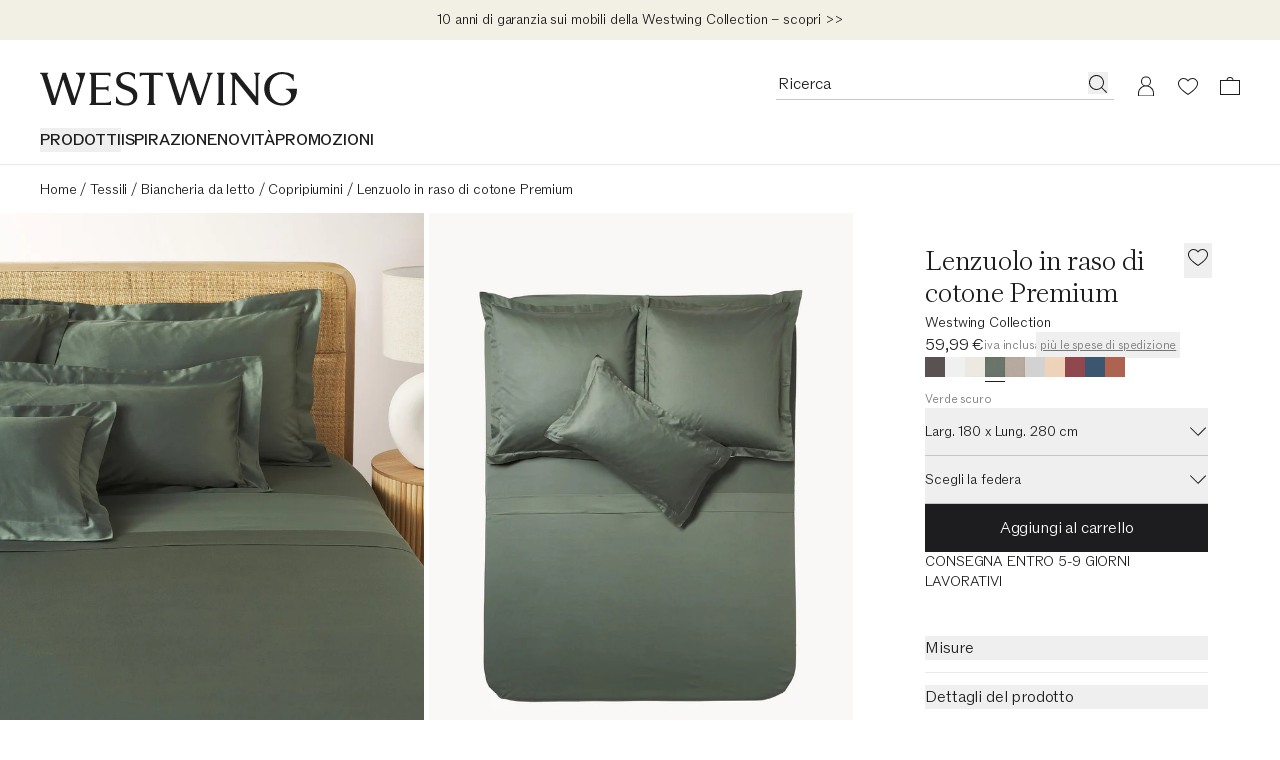

--- FILE ---
content_type: text/html
request_url: https://www.westwing.it/lenzuolo-con-angoli-in-raso-di-cotone-verde-premium-146929.html?simple=DEQ22WES48217-187117
body_size: 91345
content:
<!DOCTYPE html><html lang="IT"><head><meta charSet="utf-8"/><link rel="icon" type="image/png" href="https://www.westwing.it/favicon-16x16.png" sizes="16x16"/><link rel="icon" type="image/png" href="https://www.westwing.it/favicon-32x32.png" sizes="32x32"/><link rel="icon" type="image/png" href="https://www.westwing.it/favicon-96x96.png" sizes="96x96"/><link rel="icon" type="image/png" href="https://www.westwing.it/favicon-128x128.png" sizes="128x128"/><link rel="icon" type="image/png" href="https://www.westwing.it/favicon-196x196.png" sizes="196x196"/><link rel="icon" type="image/svg+xml" href="https://www.westwing.it/favicon.svg"/><link rel="shortcut icon" href="https://www.westwing.it/favicon.ico"/><link rel="apple-touch-icon" sizes="180x180" href="https://www.westwing.it/apple-touch-icon.png"/><meta name="application-name" content="Westwing"/><meta name="apple-mobile-web-app-title" content="Westwing"/><meta name="viewport" content="width=device-width,initial-scale=1"/><title>Lenzuolo in raso di cotone Premium | Westwing</title><meta property="og:title" content="Lenzuolo in raso di cotone Premium | Westwing"/><meta property="twitter:title" content="Lenzuolo in raso di cotone Premium | Westwing"/><meta name="description" content="Lenzuolo in raso di cotone Premium in vendita online ✓ Qualità superiore ✓ Spedizione rapida ✓ Reso gratuito entro a 30 giorni ▷ Ordina ora!"/><meta property="og:description" content="Lenzuolo in raso di cotone Premium in vendita online ✓ Qualità superiore ✓ Spedizione rapida ✓ Reso gratuito entro a 30 giorni ▷ Ordina ora!"/><meta property="twitter:description" content="Lenzuolo in raso di cotone Premium in vendita online ✓ Qualità superiore ✓ Spedizione rapida ✓ Reso gratuito entro a 30 giorni ▷ Ordina ora!"/><meta property="og:image:url" content="https://cdn.shopify.com/s/files/1/0613/3107/9307/files/DEQ22WES48217-187117_f8aa04a0ccccd9a61f995c76a9ae04f4_dtl_1.jpg?v=1728500684"/><meta property="og:image:secure_url" content="https://cdn.shopify.com/s/files/1/0613/3107/9307/files/DEQ22WES48217-187117_f8aa04a0ccccd9a61f995c76a9ae04f4_dtl_1.jpg?v=1728500684"/><meta property="og:image:type" content="image/jpeg"/><meta property="og:image:width" content="3000"/><meta property="og:image:height" content="4000"/><meta name="robots" content="noindex,nofollow"/><link rel="canonical" href="https://www.westwing.it/lenzuolo-con-angoli-in-raso-di-cotone-verde-premium-146929.html"/><meta property="og:url" content="https://www.westwing.it/lenzuolo-con-angoli-in-raso-di-cotone-verde-premium-146929.html"/><link rel="alternate" hrefLang="cs" href="https://www.westwing.cz/napinaci-prost-radlo-z-bavln-neho-satenu-premium-146929.html"/><link rel="alternate" hrefLang="da" href="https://www.westwing.dk/premium-bomuldssatinlagen-da-22wes48217.html"/><link rel="alternate" hrefLang="de-AT" href="https://www.westwing.at/satin-bettlaken-premium-aus-baumwolle-in-gruen-146929.html"/><link rel="alternate" hrefLang="de-CH" href="https://www.westwing.ch/satin-bettlaken-premium-aus-baumwolle-in-gruen-146929.html"/><link rel="alternate" hrefLang="de-DE" href="https://www.westwing.de/satin-bettlaken-premium-aus-baumwolle-in-gruen-146929.html"/><link rel="alternate" hrefLang="el" href="https://www.westwing.gr/sentoni-premium-apo-saten-vamvaki-el-22wes48217.html"/><link rel="alternate" hrefLang="es" href="https://www.westwing.es/sabana-bajera-de-saten-premium-146929.html"/><link rel="alternate" hrefLang="fi" href="https://www.westwing.fi/premium-aluslakana-puuvillasatiinia-fi-22wes48217.html"/><link rel="alternate" hrefLang="fr-BE" href="https://www.westwing.be/fr/drap-housse-satin-de-coton-vert-premium-146929.html"/><link rel="alternate" hrefLang="fr-FR" href="https://www.westwing.fr/drap-housse-satin-de-coton-vert-premium-146929.html"/><link rel="alternate" hrefLang="fr-LU" href="https://www.westwing.lu/drap-housse-satin-de-coton-vert-premium-146929.html"/><link rel="alternate" hrefLang="hr" href="https://www.westwing.hr/plahta-od-pamucnog-satena-premium-hr-22wes48217.html"/><link rel="alternate" hrefLang="hu" href="https://www.westwing.hu/premium-pamutszaten-lepedo-hu-22wes48217.html"/><link rel="alternate" hrefLang="it" href="https://www.westwing.it/lenzuolo-con-angoli-in-raso-di-cotone-verde-premium-146929.html"/><link rel="alternate" hrefLang="nl-BE" href="https://www.westwing.be/satijnen-laken-premium-van-katoen-in-groen-146929.html"/><link rel="alternate" hrefLang="nl-NL" href="https://www.westwing.nl/satijnen-laken-premium-van-katoen-in-groen-146929.html"/><link rel="alternate" hrefLang="no" href="https://www.westwing.no/laken-i-bomullssateng-premium-no-22wes48217.html"/><link rel="alternate" hrefLang="pl" href="https://www.westwing.pl/przescierado-z-satyny-bawenianej-premium-146929.html"/><link rel="alternate" hrefLang="pt" href="https://www.westwing.pt/lencol-em-cetim-de-algodao-premium-pt-22wes48217.html"/><link rel="alternate" hrefLang="ro" href="https://www.westwing.ro/cearsaf-din-bumbac-satinat-premium-ro-22wes48217.html"/><link rel="alternate" hrefLang="sk" href="https://www.westwing.sk/satenova-elasticka-plachta-z-bavlny-premium-146929.html"/><link rel="alternate" hrefLang="sl" href="https://www.westwing.si/satenasta-bombazna-rjuha-premium-sl-22wes48217.html"/><link rel="alternate" hrefLang="sv" href="https://www.westwing.se/lakan-i-bomullssatin-sv-22wes48217.html"/><link rel="stylesheet" href="https://cdn.shopify.com/oxygen-v2/29148/15816/32621/2893086/assets/tailwind-CSxo27sZ.css" id="tailwindCss"/><link rel="dns-prefetch" href="https://www.googletagmanager.com"/><link rel="dns-prefetch" href="https://www.google.com"/><link rel="dns-prefetch" href="https://www.google.de"/><link rel="dns-prefetch" href="https://connect.facebook.net"/><link rel="dns-prefetch" href="https://www.facebook.com"/><link rel="dns-prefetch" href="https://stats.g.doubleclick.net"/><link rel="dns-prefetch" href="https://bam.nr-data.net"/><link rel="preload" href="https://cdn.cookielaw.org/scripttemplates/otSDKStub.js" as="script"/><link rel="preconnect" href="https://cdn.cookielaw.org" crossorigin="anonymous"/><link rel="preconnect" href="https://form.jotform.com/" as="document"/><link rel="stylesheet" href="https://cdn.shopify.com/oxygen-v2/29148/15816/32621/2893086/assets/keen-slider.min-ax6IldU6.css"/><script type="text/javascript">!function(){var i="analytics",analytics=window[i]=window[i]||[];if(!analytics.initialize)if(analytics.invoked)window.console&&console.error&&console.error("Segment snippet included twice.");else{analytics.invoked=!0;analytics.methods=["trackSubmit","trackClick","trackLink","trackForm","pageview","identify","reset","group","track","ready","alias","debug","page","screen","once","off","on","addSourceMiddleware","addIntegrationMiddleware","setAnonymousId","addDestinationMiddleware","register"];analytics.factory=function(e){return function(){if(window[i].initialized)return window[i][e].apply(window[i],arguments);var n=Array.prototype.slice.call(arguments);if(["track","screen","alias","group","page","identify"].indexOf(e)>-1){var c=document.querySelector("link[rel='canonical']");n.push({__t:"bpc",c:c&&c.getAttribute("href")||void 0,p:location.pathname,u:location.href,s:location.search,t:document.title,r:document.referrer})}n.unshift(e);analytics.push(n);return analytics}};for(var n=0;n<analytics.methods.length;n++){var key=analytics.methods[n];analytics[key]=analytics.factory(key)}analytics.load=function(key,n){var t=document.createElement("script");t.type="text/javascript";t.async=!0;t.setAttribute("data-global-segment-analytics-key",i);t.src="https://t.westwing.it/analytics.js/v1/" + key + "/analytics.min.js";var r=document.getElementsByTagName("script")[0];r.parentNode.insertBefore(t,r);analytics._loadOptions=n};analytics._writeKey="J66s4zMLpKHkZPa451UptEzcx5gKwDnb";;analytics.SNIPPET_VERSION="5.2.0";


}}();</script><script src="https://cdn.shopify.com/shopifycloud/consent-tracking-api/v0.1/consent-tracking-api.js?shpxid=9817bcf0-4781-42F5-E089-382F6DF5D9A1" type="text/javascript" defer=""></script></head><body data-testid="page-body" lang="IT"><div class="font-paragraph-1 flex min-h-screen flex-col bg-white text-raven-100 antialiased dark:bg-raven-100 dark:text-white"><style>
    :root {
      --header-bar: 40px;
      --preview-bar: 0px;
    }
  </style><div class="pointer-events-none absolute z-overlay flex w-full justify-center"><a href="#main" class="pointer-events-auto translate-y-[-150%] bg-white p-14 text-black shadow-[0px_5px_17px_0px_rgba(0,0,0,0.2)] transition-transform duration-300 ease-in-out focus:translate-y-0 ">Salta al contenuto principale</a></div><div class="absolute top-0 size-1"></div><div class="flex lg:hidden"><div style="background-color:#D1E8E3" class="flex h-64 w-full items-center justify-between text-raven-100"><a href="https://app.westwing.it/lenzuolo-con-angoli-in-raso-di-cotone-verde-premium-146929.html?simple=DEQ22WES48217-187117&amp;utm_source=2084412&amp;utm_campaign=Smart%20App%20Banner&amp;utm_medium=8" class="flex h-full flex-1 items-center gap-10 pl-sidePaddingMobile"><div class="size-38 overflow-hidden rounded-8"><img alt="Westwing Logo" src="https://cdn.shopify.com/oxygen-v2/29148/15816/32621/2893086/assets/AppIcon-DeFe51ho.svg" width="64" height="64" loading="eager"/></div><div class="font-paragraph-2 line-clamp-2 flex-1"><span class="font-paragraph-2-bold">Migliore esperienza di shopping.</span> <span class="lily-underline whitespace-nowrap">Usa la nostra app!</span></div></a><button class="h-full pl-10 pr-sidePaddingMobile"><svg xmlns="http://www.w3.org/2000/svg" width="20" height="20" fill="currentColor" viewBox="0 0 20 20" class="text-current"><path d="m17.4 16.7-.7.7-6.7-6.7-6.7 6.7-.7-.7L9.3 10 2.6 3.3l.7-.7L10 9.3l6.7-6.7.7.7-6.7 6.7z"></path></svg></button></div></div><div class="flex"><div data-testid="header-bar-banner" class="layout-container font-paragraph-2 z-header flex min-h-40 flex-wrap bg-turquoise-medium lg:h-headerBarHeightDesktop text-raven-100" style="background:#f2efe4"><div class="grid flex-1"><a type="button" data-testid="header-bar-banner-slide" class="col-start-1 row-start-1 py-8" href="https://www.westwing.it/p/warranty/"><div class="flex h-full items-center justify-center text-center"><p class="font-paragraph-2 lg:line-clamp-1">10 anni di garanzia sui mobili della Westwing Collection – scopri &gt;&gt;</p></div></a></div></div></div><header class="sticky top-[calc(var(--preview-bar))] z-header snap-center lg:relative lg:top-0 bg-ivory text-raven-100 lg:bg-white dark:bg-raven-100 dark:text-white" data-testid="header" data-tooltip-rootid="desktopInspiration"><div class="flex h-headerMobile pl-20 pr-10 lg:h-headerDesktop lg:pl-40 lg:pr-29 lg:pt-32"><div class="flex flex-1 items-center lg:flex-col lg:items-start"><div class="h-18 lg:h-34"><a class="inline-block h-full [&amp;&gt;svg]:h-full [&amp;&gt;svg]:w-auto" aria-label="Westwing" data-discover="true" href="/"><svg xmlns="http://www.w3.org/2000/svg" width="280" height="37" fill="none" viewBox="0 0 280 37" data-testid="svg-logo" class="text-current"><path fill="currentColor" d="M233.2.84v.84c1.76.45 1.76 2.28 1.76 3.95v21.23L213.8.84h-6.93l2.67 3.2v26.93c0 1.67 0 3.5-1.83 4.03v.84h6.47V35c-1.83-.53-1.83-2.36-1.83-4.03V7.07l23.06 28.77h2.43V5.64c0-1.68 0-3.5 1.83-3.96V.84zm-51.58.84c1.75.45 1.14 2.28.69 3.95l-7.54 23.29-9.5-27.93V.84h-3.5L153 28.99l-7.53-23.36c-.46-1.67-1.14-3.5.6-3.95V.84h-8.97v.84c1.9.53 2.43 2.28 2.97 3.95l9.81 30.21h3.96l8.44-27.7 9.21 27.7h3.88l9.9-30.2c.45-1.68 1.06-3.43 2.96-3.96V.84h-6.62v.84ZM39.11.84v.84c6.62 2.13 4.41 9.2 2.97 13.7l-4.5 13.54L28.24.84h-3.58l-8.67 28.15L8.37 5.33c-.53-1.6-.99-3.27.6-3.65V.84H0v.84c1.98.53 2.36 1.9 2.97 3.95l9.81 30.21h3.96l8.52-27.7 9.13 27.7h3.65L49.23 1.6V.84H39.1Zm69.62 4.18h.84c.53-1.75 2.36-1.75 4.1-1.75h4.95v27.78c0 1.67 0 3.5-1.83 3.95v.84h8.9V35c-1.82-.45-1.82-2.28-1.82-3.95V3.27h5.02c1.68 0 3.5 0 4.04 1.75h.83V.76h-25.03zm90.7 26.03V5.25c0-1.52.15-3.12 1.82-3.57V.84h-8.52v.84c1.67.45 1.75 2.05 1.75 3.57v25.8c0 1.67 0 3.42-1.75 3.95v.84h8.52V35c-1.82-.53-1.82-2.28-1.82-3.95m68.3-12.9v.84c9.91 2.6 6.25 15.1-3.9 15.1-8.3 0-13.71-7.4-13.71-15.87 0-11.13 7.7-15.93 13.72-15.93 2.6 0 8.92.6 12.05 7.55h.6V3.13A26.54 26.54 0 0 0 263.91 0c-10.9 0-19.67 7.17-19.67 18.22 0 11.06 9.07 18.3 19.6 18.3 7.24 0 16.16-4.95 16.16-17.61v-.76zM72.43 33.33h-11.4v-14.3h8.9c1.6 0 3.42 0 4.03 1.82h.76v-6.01h-.76c-.61 1.75-2.44 1.75-4.04 1.75h-8.9V3.27h10.73c1.75 0 3.58 0 4.1 1.75h.85V.84H53.95v.84c1.82.45 1.82 2.28 1.82 3.95v25.34c0 1.67 0 3.5-1.82 4.03v.84h23.43v-4.26h-.84c-.53 1.75-2.35 1.75-4.1 1.75Zm24.13-17.77-3.66-1.37c-3.74-1.3-5.27-3.28-5.27-6.18 0-3.5 3.43-5.72 7.25-5.72 3.81 0 6.63 1.9 7.62 5.42l.08.22h.84V2.22C101.36 1 98.84 0 94.72 0c-6.55 0-11.74 3.28-11.74 9.54 0 4.27 2.67 7.32 7.7 9.14l3.82 1.38c4.95 1.83 7.01 4.2 7.01 7.62 0 4.12-3.43 6.48-7.93 6.48-4.11 0-8-1.9-9.76-6.94l-.07-.3h-.84v6.7c2.9 1.99 6.63 2.9 11.06 2.9 7.4 0 12.12-4.19 12.12-10.82s-5.5-8.7-9.53-10.14"></path></svg></a></div><nav class="hidden lg:block lg:pt-22" aria-label="Menu"><ul class="font-paragraph-1-bold flex max-h-37 flex-wrap items-start gap-24 overflow-hidden text-nowrap uppercase"><li class="hover:text-raven-50 cursor-default list-none hover:cursor-pointer" data-testid="header-navigation-products"><button type="button" class="uppercase">Prodotti</button></li><li class="hover:text-raven-50 cursor-default list-none hover:cursor-pointer" data-testid="header-navigation-item-wrapper-0"><a class="flex" href="https://www.westwing.it/campaign/">ISPIRAZIONE</a></li><li class="hover:text-raven-50 cursor-default list-none hover:cursor-pointer" data-testid="header-navigation-item-wrapper-1"><a class="flex" href="https://www.westwing.it/new-products/">NOVITÀ</a></li><li class="hover:text-raven-50 cursor-default list-none hover:cursor-pointer" data-testid="header-navigation-item-wrapper-2"><a class="flex" href="https://www.westwing.it/n/deals/">PROMOZIONI</a></li></ul></nav></div><div class="flex items-center lg:items-start"><div class="flex lg:h-28 lg:gap-x-10"><div class="flex size-42 items-center justify-center max-[340px]:h-42 max-[340px]:w-36 lg:h-28 lg:w-auto lg:pr-11" data-testid="header-icon-search"><div class="lg:hidden"><button type="button" class="flex" aria-label="Ricerca aperta"><svg xmlns="http://www.w3.org/2000/svg" width="20" height="20" fill="none" viewBox="0 0 20 20" class="text-current"><path fill="currentColor" fill-rule="evenodd" d="M13.4 14.1a7.5 7.5 0 1 1 .7-.7l5 4.9-.8.7zM15 8.5a6.5 6.5 0 1 1-13 0 6.5 6.5 0 0 1 13 0" clip-rule="evenodd"></path></svg></button></div><div class="hidden lg:block"><div class="relative w-[338px]"><form method="get" action="/all-products/" data-discover="true"><div class="font-paragraph-1 flex border-b [&amp;:not(:focus-within)]:hover:opacity-50 border-b-raven-25 flex-row h-28 gap-x-10 pl-2 pr-6 group-[.scrolled]:border-raven-25"><input name="q" autoComplete="off" class="peer h-24 w-full rounded-none bg-transparent outline-none placeholder:text-current" aria-hidden="true" tabindex="-1" data-testid="search-bar-input" placeholder="Ricerca" type="text"/><label class="hidden">Ricerca</label><button aria-label="Ricerca" type="button" class="h-22 pt-2 hidden peer-placeholder-shown:block" data-testid="search-bar-submit" data-search-submit="true"><svg xmlns="http://www.w3.org/2000/svg" width="20" height="20" fill="none" viewBox="0 0 20 20" class="text-current"><path fill="currentColor" fill-rule="evenodd" d="M13.4 14.1a7.5 7.5 0 1 1 .7-.7l5 4.9-.8.7zM15 8.5a6.5 6.5 0 1 1-13 0 6.5 6.5 0 0 1 13 0" clip-rule="evenodd"></path></svg></button><button class="h-22 pt-2 peer-placeholder-shown:hidden" data-testid="search-bar-reset" data-search-reset="true" type="reset" aria-label="Cancella input"><svg xmlns="http://www.w3.org/2000/svg" width="20" height="20" fill="none" viewBox="0 0 20 20" class="text-current"><path fill="currentColor" fill-rule="evenodd" d="m6.425 3-5.18 6.904L6.432 17H19V3zm-.5 15L0 9.897 5.925 2H20v16z" clip-rule="evenodd"></path><path fill="currentColor" fill-rule="evenodd" d="M8.683 6.5 8 7.183 10.817 10 8 12.817l.683.683 2.817-2.817 2.817 2.817.683-.683L12.183 10 15 7.183l-.683-.683L11.5 9.317z" clip-rule="evenodd"></path></svg></button></div></form></div><span hidden="" style="position:fixed;top:1px;left:1px;width:1px;height:0;padding:0;margin:-1px;overflow:hidden;clip:rect(0, 0, 0, 0);white-space:nowrap;border-width:0;display:none"></span></div></div><a aria-label="Il mio account" data-testid="header-icon-account" class="size-42 items-center justify-center hover:opacity-50 max-[340px]:h-42 max-[340px]:w-36 lg:h-28 hidden lg:flex" data-discover="true" href="/customer/account/"><div class="size-20"><svg xmlns="http://www.w3.org/2000/svg" width="20" height="20" fill="none" viewBox="0 0 20 20" class="text-current"><path fill="currentColor" fill-rule="evenodd" d="M10 .423a5 5 0 0 1 2.424 9.374 8 8 0 0 1 5.572 7.376l.004.25v3H2v-3c0-3.574 2.343-6.6 5.577-7.627A5 5 0 0 1 10 .422m0 10c-4.472 0-7 3.694-7 7.003v1.997h14v-1.997c0-3.317-2.528-7.003-7-7.003m0-9a4 4 0 1 0 0 8 4 4 0 0 0 0-8" clip-rule="evenodd"></path></svg></div></a><a aria-label="Lista dei desideri (0 articoli)" data-testid="header-icon-wishlist" class="size-42 items-center justify-center hover:opacity-50 max-[340px]:h-42 max-[340px]:w-36 lg:h-28 flex" data-discover="true" href="/customer/account/wishlist/"><div class="size-20"><div class="relative inline-block"><div class=""><svg xmlns="http://www.w3.org/2000/svg" width="20" height="20" fill="none" viewBox="0 0 20 20" class="text-current"><path fill="currentColor" fill-rule="evenodd" d="M0 7.5c0 3.3 3 7 10 11.5 7-4.6 10-8.2 10-11.5C20 4 17 2 14.5 2A6 6 0 0 0 10 4a6 6 0 0 0-4.5-2C3 2 0 4 0 7.5m1 0c0 3.3 3.4 6.5 9 10.3 5.6-3.8 9-7 9-10.3C19 4.9 16.7 3 14.5 3c-2 0-3.4 1.3-4.5 2.6C9 4.3 7.6 3 5.5 3 3.3 3 1 5 1 7.5" clip-rule="evenodd"></path></svg></div></div></div></a><a aria-label="Carrello (0 articoli)" data-testid="header-icon-cart" class="size-42 items-center justify-center hover:opacity-50 max-[340px]:h-42 max-[340px]:w-36 lg:h-28 flex" data-discover="true" href="/cart/"><div class="size-20"><svg xmlns="http://www.w3.org/2000/svg" width="20" height="20" fill="none" viewBox="0 0 20 20" data-testid="header-icon-cart-svg" class="text-current"><path fill="currentColor" fill-rule="evenodd" d="M10.012 1a3.5 3.5 0 0 1 3.466 3.038l6.513.001L20 19H.012L0 4.039h6.547A3.5 3.5 0 0 1 10.012 1m8.978 4.036H1V18h17.99zM7.43 4.039a2.62 2.62 0 0 1 2.581-2.164c1.291 0 2.364.934 2.582 2.164z" clip-rule="evenodd"></path></svg></div></a><button type="button" aria-label="Apri il menu" data-testid="header-icon-burger" class="size-42 items-center justify-center hover:opacity-50 max-[340px]:h-42 max-[340px]:w-36 lg:h-28 flex lg:hidden"><div class="size-20"><svg xmlns="http://www.w3.org/2000/svg" width="20" height="20" fill="none" viewBox="0 0 20 20" class="text-current"><path fill="currentColor" d="M0 3h20v1H0zM0 9.5h20v1H0zM20 16H0v1h20z"></path></svg></div></button><span hidden="" style="position:fixed;top:1px;left:1px;width:1px;height:0;padding:0;margin:-1px;overflow:hidden;clip:rect(0, 0, 0, 0);white-space:nowrap;border-width:0;display:none"></span></div></div></div><div data-testid="toasts_wrapper" class="inset-x-0 z-toast absolute top-full"></div><span hidden="" style="position:fixed;top:1px;left:1px;width:1px;height:0;padding:0;margin:-1px;overflow:hidden;clip:rect(0, 0, 0, 0);white-space:nowrap;border-width:0;display:none"></span></header><hr class="border-t-raven-10 dark:border-t-raven-75 hidden lg:block"/><main class="grow" id="main"><div data-testid="accessibility-widget" class="group fixed bottom-sidePaddingMobile left-0 z-floatingButton flex-col-reverse items-center bg-white text-raven-100 shadow-[0px_5px_17px_0px_rgba(0,0,0,0.2)] lg:bottom-sidePaddingDesktop hidden"><button data-testid="accessibility-widget-open" aria-label="Apri il widget di accessibilità" class="bg-white flex size-40 items-center justify-center lg:size-48 z-[2]" id="eyeAble_customToolOpenerID"><svg xmlns="http://www.w3.org/2000/svg" width="20" height="20" fill="none" viewBox="0 0 20 20" class="text-current"><path fill="currentColor" d="m17.452 6.479.013-1.06a.805.805 0 0 0-1.017-.785l-4.01 1.1a10.06 10.06 0 0 1-5.328 0l-4.01-1.1a.805.805 0 0 0-1.017.785l.013 1.059c.005.471.338.875.799.972l3.765.79a.87.87 0 0 1 .692.85c0 .702-.085 1.4-.253 2.082l-1.868 7.582A1.006 1.006 0 0 0 6.208 20h1.109c.485 0 .902-.347.99-.824l1.17-6.388c.061-.33.534-.33.594 0l1.171 6.387c.088.478.504.825.99.825h1.127c.653 0 1.133-.612.977-1.245l-1.863-7.597a8.8 8.8 0 0 1-.255-2.053.88.88 0 0 1 .702-.87l3.733-.785c.461-.097.793-.5.799-.971"></path><path fill="currentColor" d="M12.193 2.419a2.419 2.419 0 1 1-4.838 0 2.419 2.419 0 0 1 4.838 0"></path></svg></button><div class="z-[1] flex flex-col items-center transition-[margin] duration-200 ease-in-out lg:-mb-48 focus-within:lg:mb-0 group-hover:lg:mb-0"><button data-testid="accessibility-widget-close" aria-label="Chiudi il widget di accessibilità" class="bg-white flex size-40 items-center justify-center lg:size-48"><svg xmlns="http://www.w3.org/2000/svg" width="20" height="20" fill="currentColor" viewBox="0 0 20 20" class="text-current"><path d="m17.4 16.7-.7.7-6.7-6.7-6.7 6.7-.7-.7L9.3 10 2.6 3.3l.7-.7L10 9.3l6.7-6.7.7.7-6.7 6.7z"></path></svg></button><div class="h-1 w-28 bg-raven-25"></div></div></div><div><div class="hidden lg:block lg:px-40 lg:py-12"><nav aria-label="Breadcrumbs" data-testid="breadcrumb-nav"><ol class="font-paragraph-2 flex whitespace-nowrap"><li class="flex" data-testid="breadcrumb-list-item"><a class="pt-3 pb-1" data-discover="true" href="/">Home</a><span aria-hidden="true" class="pt-3 pb-1 px-4">/</span></li><li class="flex" data-testid="breadcrumb-list-item"><a class="pt-3 pb-1" data-discover="true" href="/tessili-biancheria-casa/">Tessili</a><span aria-hidden="true" class="pt-3 pb-1 px-4">/</span></li><li class="flex" data-testid="breadcrumb-list-item"><a class="pt-3 pb-1" data-discover="true" href="/biancheria-letto/">Biancheria da letto</a><span aria-hidden="true" class="pt-3 pb-1 px-4">/</span></li><li class="flex" data-testid="breadcrumb-list-item"><a class="pt-3 pb-1" data-discover="true" href="/set-copripiumini/">Copripiumini</a><span aria-hidden="true" class="pt-3 pb-1 px-4">/</span></li><li class="flex" data-testid="breadcrumb-list-item"><span aria-current="page" class="pt-3 pb-1">Lenzuolo in raso di cotone Premium</span></li></ol></nav></div><div class="pb-32 lg:grid lg:grid-cols-3 lg:pb-60"><div class="col-span-2"><div class="hidden lg:block" data-testid="desktop-product-gallery"><span hidden="" style="position:fixed;top:1px;left:1px;width:1px;height:0;padding:0;margin:-1px;overflow:hidden;clip:rect(0, 0, 0, 0);white-space:nowrap;border-width:0;display:none"></span><div class="grid grid-cols-6 gap-5 cursor-pointer"><div class="col-span-3 bg-ivory" data-testid="product-gallery-item"><img alt="Immagine galleria 1 - Lenzuolo in raso di cotone Premium" decoding="async" height="560" loading="eager" sizes="(min-width: 1024px) 33vw,1px" src="https://cdn.shopify.com/s/files/1/0613/3107/9307/files/DEQ22WES48217-187117_f8aa04a0ccccd9a61f995c76a9ae04f4_dtl_1.jpg?v=1728500684&amp;width=420&amp;height=560&amp;crop=center" srcSet="https://cdn.shopify.com/s/files/1/0613/3107/9307/files/DEQ22WES48217-187117_f8aa04a0ccccd9a61f995c76a9ae04f4_dtl_1.jpg?v=1728500684&amp;width=420&amp;height=560&amp;crop=center 420w, https://cdn.shopify.com/s/files/1/0613/3107/9307/files/DEQ22WES48217-187117_f8aa04a0ccccd9a61f995c76a9ae04f4_dtl_1.jpg?v=1728500684&amp;width=660&amp;height=880&amp;crop=center 660w, https://cdn.shopify.com/s/files/1/0613/3107/9307/files/DEQ22WES48217-187117_f8aa04a0ccccd9a61f995c76a9ae04f4_dtl_1.jpg?v=1728500684&amp;width=900&amp;height=1200&amp;crop=center 900w, https://cdn.shopify.com/s/files/1/0613/3107/9307/files/DEQ22WES48217-187117_f8aa04a0ccccd9a61f995c76a9ae04f4_dtl_1.jpg?v=1728500684&amp;width=1140&amp;height=1520&amp;crop=center 1140w" width="420" class="object-cover" style="width:100%;aspect-ratio:3/4;cursor:url(/ZoomInCursor.svg), auto" data-testid="product-gallery-image" fetchpriority="high"/></div><div class="col-span-3 bg-ivory" data-testid="product-gallery-item"><img alt="Immagine galleria 2 - Lenzuolo in raso di cotone Premium" decoding="async" height="560" loading="eager" sizes="(min-width: 1024px) 33vw,1px" src="https://cdn.shopify.com/s/files/1/0613/3107/9307/files/DEQ22WES48217-187117_b8a2474fb069e438e96e539a1b5a6ebe_dtl_2.jpg?v=1763126398&amp;width=420&amp;height=560&amp;crop=center" srcSet="https://cdn.shopify.com/s/files/1/0613/3107/9307/files/DEQ22WES48217-187117_b8a2474fb069e438e96e539a1b5a6ebe_dtl_2.jpg?v=1763126398&amp;width=420&amp;height=560&amp;crop=center 420w, https://cdn.shopify.com/s/files/1/0613/3107/9307/files/DEQ22WES48217-187117_b8a2474fb069e438e96e539a1b5a6ebe_dtl_2.jpg?v=1763126398&amp;width=660&amp;height=880&amp;crop=center 660w, https://cdn.shopify.com/s/files/1/0613/3107/9307/files/DEQ22WES48217-187117_b8a2474fb069e438e96e539a1b5a6ebe_dtl_2.jpg?v=1763126398&amp;width=900&amp;height=1200&amp;crop=center 900w, https://cdn.shopify.com/s/files/1/0613/3107/9307/files/DEQ22WES48217-187117_b8a2474fb069e438e96e539a1b5a6ebe_dtl_2.jpg?v=1763126398&amp;width=1140&amp;height=1520&amp;crop=center 1140w" width="420" class="object-cover" style="width:100%;aspect-ratio:3/4;cursor:url(/ZoomInCursor.svg), auto" data-testid="product-gallery-image" fetchpriority="high"/></div><div class="col-span-3 bg-ivory" data-testid="product-gallery-item"><img alt="Immagine galleria 3 - Lenzuolo in raso di cotone Premium" decoding="async" height="560" loading="lazy" sizes="(min-width: 1024px) 33vw,1px" src="https://cdn.shopify.com/s/files/1/0613/3107/9307/files/DEQ22WES48217-187117_9818a27b0683f01a2e4e9e3993ff9f8d_dtl_3.jpg?v=1728500684&amp;width=420&amp;height=560&amp;crop=center" srcSet="https://cdn.shopify.com/s/files/1/0613/3107/9307/files/DEQ22WES48217-187117_9818a27b0683f01a2e4e9e3993ff9f8d_dtl_3.jpg?v=1728500684&amp;width=420&amp;height=560&amp;crop=center 420w, https://cdn.shopify.com/s/files/1/0613/3107/9307/files/DEQ22WES48217-187117_9818a27b0683f01a2e4e9e3993ff9f8d_dtl_3.jpg?v=1728500684&amp;width=660&amp;height=880&amp;crop=center 660w, https://cdn.shopify.com/s/files/1/0613/3107/9307/files/DEQ22WES48217-187117_9818a27b0683f01a2e4e9e3993ff9f8d_dtl_3.jpg?v=1728500684&amp;width=900&amp;height=1200&amp;crop=center 900w, https://cdn.shopify.com/s/files/1/0613/3107/9307/files/DEQ22WES48217-187117_9818a27b0683f01a2e4e9e3993ff9f8d_dtl_3.jpg?v=1728500684&amp;width=1140&amp;height=1520&amp;crop=center 1140w" width="420" class="object-cover" style="width:100%;aspect-ratio:3/4;cursor:url(/ZoomInCursor.svg), auto" data-testid="product-gallery-image" fetchpriority="auto"/></div></div></div><div class="lg:hidden"><div class="relative" data-testid="mobile-product-gallery" data-header-scroll-anchor="ivoryMobile"><span hidden="" style="position:fixed;top:1px;left:1px;width:1px;height:0;padding:0;margin:-1px;overflow:hidden;clip:rect(0, 0, 0, 0);white-space:nowrap;border-width:0;display:none"></span><div class="keen-slider flex overflow-x-auto"><div class="keen-slider__slide aspect-vertical w-screen shrink-0 bg-ivory" data-testid="product-gallery-item"><img alt="Immagine galleria 1 - Lenzuolo in raso di cotone Premium" decoding="async" height="560" loading="eager" sizes="(min-width: 1024px) 1px,100vw" src="https://cdn.shopify.com/s/files/1/0613/3107/9307/files/DEQ22WES48217-187117_f8aa04a0ccccd9a61f995c76a9ae04f4_dtl_1.jpg?v=1728500684&amp;width=420&amp;height=560&amp;crop=center" srcSet="https://cdn.shopify.com/s/files/1/0613/3107/9307/files/DEQ22WES48217-187117_f8aa04a0ccccd9a61f995c76a9ae04f4_dtl_1.jpg?v=1728500684&amp;width=420&amp;height=560&amp;crop=center 420w, https://cdn.shopify.com/s/files/1/0613/3107/9307/files/DEQ22WES48217-187117_f8aa04a0ccccd9a61f995c76a9ae04f4_dtl_1.jpg?v=1728500684&amp;width=660&amp;height=880&amp;crop=center 660w, https://cdn.shopify.com/s/files/1/0613/3107/9307/files/DEQ22WES48217-187117_f8aa04a0ccccd9a61f995c76a9ae04f4_dtl_1.jpg?v=1728500684&amp;width=900&amp;height=1200&amp;crop=center 900w, https://cdn.shopify.com/s/files/1/0613/3107/9307/files/DEQ22WES48217-187117_f8aa04a0ccccd9a61f995c76a9ae04f4_dtl_1.jpg?v=1728500684&amp;width=1140&amp;height=1520&amp;crop=center 1140w" width="420" fetchpriority="high" style="width:100%;aspect-ratio:3/4"/></div><div class="keen-slider__slide aspect-vertical w-screen shrink-0 bg-ivory" data-testid="product-gallery-item"><img alt="Immagine galleria 2 - Lenzuolo in raso di cotone Premium" decoding="async" height="560" loading="eager" sizes="(min-width: 1024px) 1px,100vw" src="https://cdn.shopify.com/s/files/1/0613/3107/9307/files/DEQ22WES48217-187117_b8a2474fb069e438e96e539a1b5a6ebe_dtl_2.jpg?v=1763126398&amp;width=420&amp;height=560&amp;crop=center" srcSet="https://cdn.shopify.com/s/files/1/0613/3107/9307/files/DEQ22WES48217-187117_b8a2474fb069e438e96e539a1b5a6ebe_dtl_2.jpg?v=1763126398&amp;width=420&amp;height=560&amp;crop=center 420w, https://cdn.shopify.com/s/files/1/0613/3107/9307/files/DEQ22WES48217-187117_b8a2474fb069e438e96e539a1b5a6ebe_dtl_2.jpg?v=1763126398&amp;width=660&amp;height=880&amp;crop=center 660w, https://cdn.shopify.com/s/files/1/0613/3107/9307/files/DEQ22WES48217-187117_b8a2474fb069e438e96e539a1b5a6ebe_dtl_2.jpg?v=1763126398&amp;width=900&amp;height=1200&amp;crop=center 900w, https://cdn.shopify.com/s/files/1/0613/3107/9307/files/DEQ22WES48217-187117_b8a2474fb069e438e96e539a1b5a6ebe_dtl_2.jpg?v=1763126398&amp;width=1140&amp;height=1520&amp;crop=center 1140w" width="420" fetchpriority="auto" style="width:100%;aspect-ratio:3/4"/></div><div class="keen-slider__slide aspect-vertical w-screen shrink-0 bg-ivory" data-testid="product-gallery-item"><img alt="Immagine galleria 3 - Lenzuolo in raso di cotone Premium" decoding="async" height="560" loading="lazy" sizes="(min-width: 1024px) 1px,100vw" src="https://cdn.shopify.com/s/files/1/0613/3107/9307/files/DEQ22WES48217-187117_9818a27b0683f01a2e4e9e3993ff9f8d_dtl_3.jpg?v=1728500684&amp;width=420&amp;height=560&amp;crop=center" srcSet="https://cdn.shopify.com/s/files/1/0613/3107/9307/files/DEQ22WES48217-187117_9818a27b0683f01a2e4e9e3993ff9f8d_dtl_3.jpg?v=1728500684&amp;width=420&amp;height=560&amp;crop=center 420w, https://cdn.shopify.com/s/files/1/0613/3107/9307/files/DEQ22WES48217-187117_9818a27b0683f01a2e4e9e3993ff9f8d_dtl_3.jpg?v=1728500684&amp;width=660&amp;height=880&amp;crop=center 660w, https://cdn.shopify.com/s/files/1/0613/3107/9307/files/DEQ22WES48217-187117_9818a27b0683f01a2e4e9e3993ff9f8d_dtl_3.jpg?v=1728500684&amp;width=900&amp;height=1200&amp;crop=center 900w, https://cdn.shopify.com/s/files/1/0613/3107/9307/files/DEQ22WES48217-187117_9818a27b0683f01a2e4e9e3993ff9f8d_dtl_3.jpg?v=1728500684&amp;width=1140&amp;height=1520&amp;crop=center 1140w" width="420" fetchpriority="auto" style="width:100%;aspect-ratio:3/4"/></div></div><div class="absolute bottom-20 left-20 flex w-[90px] gap-10 overflow-hidden" data-testid="mobile-gallery-slider-dots"><div class="flex size-10 shrink-0 items-center justify-center"><span class="size-full rounded-full border border-white transition-all bg-turquoise-medium"></span></div><div class="flex size-10 shrink-0 items-center justify-center"><span class="size-full rounded-full border border-white bg-turquoise-light transition-all"></span></div><div class="flex size-10 shrink-0 items-center justify-center"><span class="size-full rounded-full border border-white bg-turquoise-light transition-all"></span></div></div></div></div></div><div class="flex flex-col lg:items-start"><div class="w-full px-20 pt-20 lg:px-72 lg:pt-32"><div class="flex flex-col gap-20"><div class="lg:order-2"><div><ul data-testid="color-selector" class="flex flex-wrap gap-x-20 gap-y-12 sm:w-full"><li><a data-testid="color-thumbnail-antracite" class="block -m-4 p-4" data-discover="true" href="/lenzuolo-con-angoli-in-raso-di-cotone-grigio-premium-146923.html?simple=DEQ22WES07501-187085"><div data-testid="color-thumbnail-square-antracite" class="h-25 w-20 hover:border-b hover:border-raven-25"><img class="block max-w-none size-20" data-testid="color-thumbnail-img" loading="lazy" src="https://cdn.shopify.com/s/files/1/0613/3107/9307/files/DEQ22WES07501-187085_c8b28b3ab045c265732a1a9beb131e27_col_50.jpg?v=1762998909&amp;width=40&amp;height=40" alt="Antracite" height="20" width="20"/></div></a></li><li><a data-testid="color-thumbnail-bianco" class="block -m-4 p-4" data-discover="true" href="/lenzuolo-con-angoli-in-raso-di-cotone-bianco-premium-146917.html?simple=DEQ22WES12000-187053"><div data-testid="color-thumbnail-square-bianco" class="h-25 w-20 hover:border-b hover:border-raven-25"><img class="block max-w-none size-20" data-testid="color-thumbnail-img" loading="lazy" src="https://cdn.shopify.com/s/files/1/0613/3107/9307/files/DEQ22WES12000-187053_737d35fcb119ea0b71911c8dc40a955a_col_4.jpg?v=1728471567&amp;width=40&amp;height=40" alt="Bianco" height="20" width="20"/></div></a></li><li><a data-testid="color-thumbnail-beige chiaro" class="block -m-4 p-4" data-discover="true" href="/lenzuolo-in-raso-di-cotone-organico-verde-betulla-premium-145585.html?simple=DEQ22WES31459-184996"><div data-testid="color-thumbnail-square-beige chiaro" class="h-25 w-20 hover:border-b hover:border-raven-25"><img class="block max-w-none size-20" data-testid="color-thumbnail-img" loading="lazy" src="https://cdn.shopify.com/s/files/1/0613/3107/9307/files/DEQ22WES31459-184996_bb0a05bbb3fe6d651f6182267e632b97_col_4.jpg?v=1728472261&amp;width=40&amp;height=40" alt="Beige chiaro" height="20" width="20"/></div></a></li><li><a data-testid="color-thumbnail-verde scuro" class="block -m-4 p-4" data-discover="true" href="/lenzuolo-con-angoli-in-raso-di-cotone-verde-premium-146929.html?simple=DEQ22WES48217-187117"><div data-testid="color-thumbnail-square-verde scuro" class="h-25 w-20 border-b border-raven-100 hover:border-b hover:border-raven-25"><img class="block max-w-none size-20" data-testid="color-thumbnail-img" loading="lazy" src="https://cdn.shopify.com/s/files/1/0613/3107/9307/files/DEQ22WES48217-187117_e095b14ac3ca157a8e8060287ccca7c5_col_4.jpg?v=1728500683&amp;width=40&amp;height=40" alt="Verde scuro" height="20" width="20"/></div></a></li><li><a data-testid="color-thumbnail-beige" class="block -m-4 p-4" data-discover="true" href="/lenzuolo-con-angoli-in-raso-di-cotone-beige-premium-146926.html?simple=DEQ22WES76237-187101"><div data-testid="color-thumbnail-square-beige" class="h-25 w-20 hover:border-b hover:border-raven-25"><img class="block max-w-none size-20" data-testid="color-thumbnail-img" loading="lazy" src="https://cdn.shopify.com/s/files/1/0613/3107/9307/files/DEQ22WES76237-187101_1b511bc96d1bdd0a616241a68e24c7a4_col_4.jpg?v=1728471881&amp;width=40&amp;height=40" alt="Beige" height="20" width="20"/></div></a></li><li><a data-testid="color-thumbnail-grigio chiaro" class="block -m-4 p-4" data-discover="true" href="/lenzuolo-con-angoli-in-raso-di-cotone-grigio-chiaro-premium-146920.html?simple=DEQ22WES83445-187069"><div data-testid="color-thumbnail-square-grigio chiaro" class="h-25 w-20 hover:border-b hover:border-raven-25"><img class="block max-w-none size-20" data-testid="color-thumbnail-img" loading="lazy" src="https://cdn.shopify.com/s/files/1/0613/3107/9307/files/DEQ22WES83445-187069_192795113a655ea0246e206593a05606_col_50.jpg?v=1758195355&amp;width=40&amp;height=40" alt="Grigio chiaro" height="20" width="20"/></div></a></li><li><a data-testid="color-thumbnail-pesca" class="block -m-4 p-4" data-discover="true" href="/lenzuola-in-raso-di-cotone-premium-157925.html?simple=DEQ23WES77115-202864"><div data-testid="color-thumbnail-square-pesca" class="h-25 w-20 hover:border-b hover:border-raven-25"><img class="block max-w-none size-20" data-testid="color-thumbnail-img" loading="lazy" src="https://cdn.shopify.com/s/files/1/0613/3107/9307/files/DEQ23WES77115-202864_a32321e1ea283a24a26a0488e78785d1_col_4.jpg?v=1728472488&amp;width=40&amp;height=40" alt="Pesca" height="20" width="20"/></div></a></li><li><a data-testid="color-thumbnail-rosso vino" class="block -m-4 p-4" data-discover="true" href="/lenzuola-in-raso-di-cotone-premium-160214.html?simple=DEQ24WES04567-206208"><div data-testid="color-thumbnail-square-rosso vino" class="h-25 w-20 hover:border-b hover:border-raven-25"><img class="block max-w-none size-20" data-testid="color-thumbnail-img" loading="lazy" src="https://cdn.shopify.com/s/files/1/0613/3107/9307/files/DEQ24WES04567-206208_7bddb834aba0f73c42c8ae597cba9c5d_col_4.jpg?v=1728473322&amp;width=40&amp;height=40" alt="Rosso vino" height="20" width="20"/></div></a></li><li><a data-testid="color-thumbnail-blu scuro" class="block -m-4 p-4" data-discover="true" href="/lenzuola-in-raso-di-cotone-premium-160220.html?simple=DEQ24WES63534-206239"><div data-testid="color-thumbnail-square-blu scuro" class="h-25 w-20 hover:border-b hover:border-raven-25"><img class="block max-w-none size-20" data-testid="color-thumbnail-img" loading="lazy" src="https://cdn.shopify.com/s/files/1/0613/3107/9307/files/DEQ24WES63534-206239_4ae657810cd146f69e5a70bcf8cc5679_col_4.jpg?v=1728501033&amp;width=40&amp;height=40" alt="Blu scuro" height="20" width="20"/></div></a></li><li><a data-testid="color-thumbnail-terracotta" class="block -m-4 p-4" data-discover="true" href="/lenzuola-in-raso-di-cotone-premium-160208.html?simple=DEQ24WES93851-206177"><div data-testid="color-thumbnail-square-terracotta" class="h-25 w-20 hover:border-b hover:border-raven-25"><img class="block max-w-none size-20" data-testid="color-thumbnail-img" loading="lazy" src="https://cdn.shopify.com/s/files/1/0613/3107/9307/files/DEQ24WES93851-206177_4f356a72b50d36fbaebe4524a4527c00_col_4.jpg?v=1728502601&amp;width=40&amp;height=40" alt="Terracotta" height="20" width="20"/></div></a></li></ul><p class="font-caption-1 mt-8 h-18 text-raven-50">Verde scuro</p></div></div><div class="lg:order-1"><div data-testid="product-info"><div class="flex justify-between gap-12"><h1 class="font-headline-4 pb-4" data-testid="product-title">Lenzuolo in raso di cotone Premium</h1><div class="w-20 pt-2"><form method="get" action="/customer/account/wishlist/?redirectUrl=%2Flenzuolo-con-angoli-in-raso-di-cotone-verde-premium-146929.html" class="size-full"><input type="hidden" name="productId" value="gid://shopify/Product/8567903748362"/><input type="hidden" name="variantId" value="gid://shopify/ProductVariant/45607499858186"/><input type="hidden" name="url" value="/lenzuolo-con-angoli-in-raso-di-cotone-verde-premium-146929.html"/><div data-testid="wishlist-inactive" class="size-full"><button class="-m-4 p-4" aria-label="Aggiungi il prodotto alla lista dei desideri" data-testid="wishlist-btn-pdp"><div class="relative inline-block"><div class=""><svg xmlns="http://www.w3.org/2000/svg" width="20" height="20" fill="none" viewBox="0 0 20 20" class="text-raven-100"><path fill="currentColor" fill-rule="evenodd" d="M0 7.5c0 3.3 3 7 10 11.5 7-4.6 10-8.2 10-11.5C20 4 17 2 14.5 2A6 6 0 0 0 10 4a6 6 0 0 0-4.5-2C3 2 0 4 0 7.5m1 0c0 3.3 3.4 6.5 9 10.3 5.6-3.8 9-7 9-10.3C19 4.9 16.7 3 14.5 3c-2 0-3.4 1.3-4.5 2.6C9 4.3 7.6 3 5.5 3 3.3 3 1 5 1 7.5" clip-rule="evenodd"></path></svg></div></div></button></div></form></div></div><div data-testid="product-info-brand" class="font-paragraph-2 text-left text-raven-100"><a class="pb-4" data-discover="true" href="/brands/westwing-collection/">Westwing Collection</a></div><div class="flex flex-row flex-wrap items-center gap-x-8"><div class="flex flex-wrap font-paragraph-1 gap-x-8" data-testid="product-price-container"><div data-testid="product-price" aria-label="Prezzo attuale"><div>59,99 €</div></div><div class="font-caption-1 flex items-center gap-4 text-raven-50"><span>iva inclusa</span><button class="-m-4 p-4 underline decoration-[1%] underline-offset-2">più le spese di spedizione</button></div></div></div><div class="flex flex-row flex-wrap items-center gap-x-8"></div></div></div><div class="flex flex-col gap-20 lg:order-3"><div class="flex flex-col gap-12"><div data-testid="size-selector"><div class="flex"><button data-testid="minimalist-dropdown-button" class="font-paragraph-2 flex min-h-48 items-center justify-between border-b border-raven-25 py-8 autofill:bg-raven-10 grow"><span class="flex flex-col"><span class="pr-10 text-left">Larg. 180 x Lung. 280 cm</span></span><span><svg xmlns="http://www.w3.org/2000/svg" width="20" height="20" fill="none" viewBox="0 0 20 20" data-testid="dropdown-icon" class="text-raven-100 rotate-180"><path fill="currentColor" fill-rule="evenodd" d="m2 14 8-8 8 8-.7.7L10 7.4l-7.3 7.3z" clip-rule="evenodd"></path></svg></span></button></div><span hidden="" style="position:fixed;top:1px;left:1px;width:1px;height:0;padding:0;margin:-1px;overflow:hidden;clip:rect(0, 0, 0, 0);white-space:nowrap;border-width:0;display:none"></span></div><div data-testid="additional-product-selector"><div class="flex"><button data-testid="minimalist-dropdown-button" class="font-paragraph-2 flex min-h-48 items-center justify-between border-b border-raven-25 py-8 autofill:bg-raven-10 grow"><span class="flex flex-col"><span class="pr-10 text-left">Scegli la federa</span></span><span><svg xmlns="http://www.w3.org/2000/svg" width="20" height="20" fill="none" viewBox="0 0 20 20" data-testid="dropdown-icon" class="text-raven-100 rotate-180"><path fill="currentColor" fill-rule="evenodd" d="m2 14 8-8 8 8-.7.7L10 7.4l-7.3 7.3z" clip-rule="evenodd"></path></svg></span></button></div><span hidden="" style="position:fixed;top:1px;left:1px;width:1px;height:0;padding:0;margin:-1px;overflow:hidden;clip:rect(0, 0, 0, 0);white-space:nowrap;border-width:0;display:none"></span></div></div><div><!--$--><form method="post" action="/cart/"><input type="hidden" name="cartFormInput" value="{&quot;action&quot;:&quot;LinesAdd&quot;,&quot;inputs&quot;:{&quot;lines&quot;:[{&quot;merchandiseId&quot;:&quot;gid://shopify/ProductVariant/45607499858186&quot;,&quot;quantity&quot;:1}],&quot;addAssemblyService&quot;:false}}"/><button class="font-paragraph-1 group relative block size-full px-20 py-11 text-center transition-colors active:enabled:font-bold border text-white hover:border-raven-75 hover:bg-raven-75 dark:text-raven-100 dark:hover:border-raven-10 dark:hover:bg-raven-10  border-raven-100 bg-raven-100 disabled:border-raven-10 disabled:bg-raven-10 disabled:text-raven-50 dark:border-white dark:bg-white dark:disabled:border-raven-75 dark:disabled:bg-raven-75 dark:disabled:text-raven-25" data-testid="add-to-cart-button"><div class="flex items-center justify-center gap-12"><div>Aggiungi al carrello</div></div></button><!--$--><span hidden="" style="position:fixed;top:1px;left:1px;width:1px;height:0;padding:0;margin:-1px;overflow:hidden;clip:rect(0, 0, 0, 0);white-space:nowrap;border-width:0;display:none"></span><!--/$--></form><!--/$--></div><p data-testid="delivery-times-note" class="font-paragraph-2 uppercase">Consegna entro<!-- --> <!-- -->5-9 giorni lavorativi</p></div></div><div class="pt-32"><ul><li class="w-full list-none py-12 border-b border-raven-10" data-testid="SizeInfo"><button class="flex size-full items-center justify-between gap-x-12"><span class="font-paragraph-1 line-clamp-2 flex-1 text-left">Misure</span></button></li><span hidden="" style="position:fixed;top:1px;left:1px;width:1px;height:0;padding:0;margin:-1px;overflow:hidden;clip:rect(0, 0, 0, 0);white-space:nowrap;border-width:0;display:none"></span><li class="w-full list-none py-12 border-b border-raven-10" data-testid="ProductDetails"><button class="flex size-full items-center justify-between gap-x-12"><span class="font-paragraph-1 line-clamp-2 flex-1 text-left">Dettagli del prodotto</span></button></li><span hidden="" style="position:fixed;top:1px;left:1px;width:1px;height:0;padding:0;margin:-1px;overflow:hidden;clip:rect(0, 0, 0, 0);white-space:nowrap;border-width:0;display:none"></span><!--$--><li class="w-full list-none py-12 border-b border-raven-10" data-testid="CustomerReviews"><button class="flex size-full items-center justify-between gap-x-12"><span class="font-paragraph-1 line-clamp-2 flex-1 text-left">Recensioni clienti</span><div class="grow-0"><div class="flex items-center"><div class="flex items-center gap-3"><div class="flex items-center gap-2" role="img" aria-label="Punteggio di recensione 4.4 su 5"><div class="text-turquoise-medium" data-testid="rating_star_full"><svg xmlns="http://www.w3.org/2000/svg" width="16" height="16" class="text-current"><path fill="currentColor" fill-rule="evenodd" d="M10.2 5.6 8 .8 5.8 5.6l-5 .7L4.4 10l-.8 5.2L8 12.8l4.4 2.4-.8-5.2 3.6-3.7z" clip-rule="evenodd"></path></svg></div><div class="text-turquoise-medium" data-testid="rating_star_full"><svg xmlns="http://www.w3.org/2000/svg" width="16" height="16" class="text-current"><path fill="currentColor" fill-rule="evenodd" d="M10.2 5.6 8 .8 5.8 5.6l-5 .7L4.4 10l-.8 5.2L8 12.8l4.4 2.4-.8-5.2 3.6-3.7z" clip-rule="evenodd"></path></svg></div><div class="text-turquoise-medium" data-testid="rating_star_full"><svg xmlns="http://www.w3.org/2000/svg" width="16" height="16" class="text-current"><path fill="currentColor" fill-rule="evenodd" d="M10.2 5.6 8 .8 5.8 5.6l-5 .7L4.4 10l-.8 5.2L8 12.8l4.4 2.4-.8-5.2 3.6-3.7z" clip-rule="evenodd"></path></svg></div><div class="text-turquoise-medium" data-testid="rating_star_full"><svg xmlns="http://www.w3.org/2000/svg" width="16" height="16" class="text-current"><path fill="currentColor" fill-rule="evenodd" d="M10.2 5.6 8 .8 5.8 5.6l-5 .7L4.4 10l-.8 5.2L8 12.8l4.4 2.4-.8-5.2 3.6-3.7z" clip-rule="evenodd"></path></svg></div><div class="text-turquoise-medium" data-testid="rating_star_half"><svg xmlns="http://www.w3.org/2000/svg" width="16" height="16" class="text-current"><path fill="currentColor" fill-rule="evenodd" d="M10.2 5.6 8 .8 5.8 5.6l-5 .7L4.4 10l-.8 5.2L8 12.8l4.4 2.4-.8-5.2 3.6-3.7zM8 2.6l1.7 3.7 3.8.6-2.8 2.8.7 4L8 11.8V2.7Z" clip-rule="evenodd"></path></svg></div></div><div class="font-caption-1 h-16 text-raven-50 lg:h-18" data-testid="rating_votes">(356)</div></div></div></div></button></li><span hidden="" style="position:fixed;top:1px;left:1px;width:1px;height:0;padding:0;margin:-1px;overflow:hidden;clip:rect(0, 0, 0, 0);white-space:nowrap;border-width:0;display:none"></span><!--/$--><li class="w-full list-none py-12 border-b border-raven-10" data-testid="Sustainability"><button class="flex size-full items-center justify-between gap-x-12"><span class="font-paragraph-1 line-clamp-2 flex-1 text-left">WE CARE</span></button></li><span hidden="" style="position:fixed;top:1px;left:1px;width:1px;height:0;padding:0;margin:-1px;overflow:hidden;clip:rect(0, 0, 0, 0);white-space:nowrap;border-width:0;display:none"></span><li class="w-full list-none py-12 border-b border-raven-10" data-testid="DeliveryInfo"><button class="flex size-full items-center justify-between gap-x-12"><span class="font-paragraph-1 line-clamp-2 flex-1 text-left">Spedizione &amp; Reso</span></button></li><span hidden="" style="position:fixed;top:1px;left:1px;width:1px;height:0;padding:0;margin:-1px;overflow:hidden;clip:rect(0, 0, 0, 0);white-space:nowrap;border-width:0;display:none"></span></ul></div></div></div></div><!--$--><!--/$--></div></main><div class="snap-center" id="newsletter-signup"><footer class="relative flex flex-col" data-testid="footer"><div class="flex w-full flex-col items-center bg-ivory text-raven-100 dark:bg-raven-75 dark:text-white"><div class="grid w-full max-w-screen-xl px-20 pt-32 lg:grid-cols-4 lg:justify-between lg:gap-x-40 lg:gap-y-24 lg:p-40"><div class="lg:col-start-1 lg:row-start-2" data-testid="footer-paymentProvider-section"><div class="border-b border-raven-10 lg:border-none"><button class="flex w-full justify-between py-12 text-left lg:hidden"><div class="font-paragraph-1 max-w-[calc(100%-12px)]"><div class="font-paragraph-1 lg:font-headline-5">Pagamento sicuro</div></div><div class="w-12 py-6 lg:hidden"><span class="relative block size-11 before:absolute before:left-5 before:top-0 before:block before:h-full before:w-1 before:border-l before:border-current before:content-empty after:absolute after:right-0 after:top-5 after:block after:h-1 after:w-full after:border-t after:border-current after:content-empty" data-testid="accordionIcon-inactive"></span></div></button><div class="font-paragraph-1 hidden w-full justify-between py-0 text-left lg:flex"><div class="font-paragraph-1 lg:font-headline-5">Pagamento sicuro</div></div><div class="font-paragraph-2 hidden lg:block lg:py-0 pb-40 pt-14"><div class="peer pointer-events-none flex flex-wrap gap-8 lg:pt-14"><div data-testid="footerlink_mastercard"><img alt="Mastercard Logo" src="https://cdn.shopify.com/oxygen-v2/29148/15816/32621/2893086/assets/Mastercard-DUfr_Y-2.svg" width="48" height="32" loading="lazy" data-testid="paymentLogo"/></div><div data-testid="footerlink_visa"><img alt="Visa Logo" src="https://cdn.shopify.com/oxygen-v2/29148/15816/32621/2893086/assets/Visa-B6D1QJvZ.svg" width="48" height="32" loading="lazy" data-testid="paymentLogo"/></div><div data-testid="footerlink_amex"><img alt="Amex Logo" src="https://cdn.shopify.com/oxygen-v2/29148/15816/32621/2893086/assets/Amex-D4zLrVO_.svg" width="48" height="32" loading="lazy" data-testid="paymentLogo"/></div><div data-testid="footerlink_paypal"><img alt="PayPal Logo" src="https://cdn.shopify.com/oxygen-v2/29148/15816/32621/2893086/assets/PayPal-KAaDU9fj.svg" width="48" height="32" loading="lazy" data-testid="paymentLogo"/></div><div data-testid="footerlink_klarna"><img alt="Klarna Logo" src="https://cdn.shopify.com/oxygen-v2/29148/15816/32621/2893086/assets/Klarna-B0TqRHhi.svg" width="48" height="32" loading="lazy" data-testid="paymentLogo"/></div><div data-testid="footerlink_vorkasse"><img alt="Bonifico bancario" src="https://cdn.shopify.com/oxygen-v2/29148/15816/32621/2893086/assets/AdvancePaymentIT-BgDRBmvP.svg" width="48" height="32" loading="lazy" data-testid="advancePaymentIT"/></div><div data-testid="footerlink_applepay"><img alt="ApplePay Logo" src="https://cdn.shopify.com/oxygen-v2/29148/15816/32621/2893086/assets/ApplePay-BZLuqQV8.svg" width="48" height="32" loading="lazy" data-testid="paymentLogo"/></div><div data-testid="footerlink_googlepay"><img alt="GooglePay Logo" src="https://cdn.shopify.com/oxygen-v2/29148/15816/32621/2893086/assets/GooglePay-Bi2rf1ao.svg" width="48" height="32" loading="lazy" data-testid="paymentLogo"/></div><div data-testid="footerlink_cashondelivery"><img alt="Cash Logo" src="https://cdn.shopify.com/oxygen-v2/29148/15816/32621/2893086/assets/CashOnDelivery-BG_t_dPc.svg" width="48" height="32" loading="lazy" data-testid="paymentLogo"/></div></div></div></div></div><div class="lg:col-start-2 lg:row-start-2" data-testid="footer-deliveryPartner-section"><div class="border-b border-raven-10 lg:border-none"><button class="flex w-full justify-between py-12 text-left lg:hidden"><div class="font-paragraph-1 max-w-[calc(100%-12px)]"><div class="font-paragraph-1 lg:font-headline-5">Spedizione sicura</div></div><div class="w-12 py-6 lg:hidden"><span class="relative block size-11 before:absolute before:left-5 before:top-0 before:block before:h-full before:w-1 before:border-l before:border-current before:content-empty after:absolute after:right-0 after:top-5 after:block after:h-1 after:w-full after:border-t after:border-current after:content-empty" data-testid="accordionIcon-inactive"></span></div></button><div class="font-paragraph-1 hidden w-full justify-between py-0 text-left lg:flex"><div class="font-paragraph-1 lg:font-headline-5">Spedizione sicura</div></div><div class="font-paragraph-2 hidden lg:block lg:py-0 pb-40 pt-14"><div class="peer pointer-events-none flex flex-wrap gap-8 lg:pt-14"><div data-testid="footerlink_sda"><img alt="Sda Logo" src="https://cdn.shopify.com/oxygen-v2/29148/15816/32621/2893086/assets/Sda-Dg48lTwN.svg" width="48" height="32" loading="lazy"/></div><div data-testid="footerlink_ups"><img alt="Ups Logo" src="https://cdn.shopify.com/oxygen-v2/29148/15816/32621/2893086/assets/Ups-I8Varoj8.svg" width="48" height="32" loading="lazy"/></div><div data-testid="footerlink_italmondo"><img alt="Italmondo Logo" src="https://cdn.shopify.com/oxygen-v2/29148/15816/32621/2893086/assets/Italmondo-DaljsryK.svg" width="48" height="32" loading="lazy"/></div></div></div></div></div><div class="lg:col-start-1 lg:row-start-1" data-testid="footer-contactAndFAQ-section"><div class="border-b border-raven-10 lg:border-none"><button class="flex w-full justify-between py-12 text-left lg:hidden"><div class="font-paragraph-1 max-w-[calc(100%-12px)]"><div class="font-paragraph-1 lg:font-headline-5">Aiuto &amp; Contatti</div></div><div class="w-12 py-6 lg:hidden"><span class="relative block size-11 before:absolute before:left-5 before:top-0 before:block before:h-full before:w-1 before:border-l before:border-current before:content-empty after:absolute after:right-0 after:top-5 after:block after:h-1 after:w-full after:border-t after:border-current after:content-empty" data-testid="accordionIcon-inactive"></span></div></button><div class="font-paragraph-1 hidden w-full justify-between py-0 text-left lg:flex"><div class="font-paragraph-1 lg:font-headline-5">Aiuto &amp; Contatti</div></div><div class="font-paragraph-2 hidden lg:block lg:py-0 pb-40 pt-14"><div class="lg:pt-12"><div class="flex text-14 first:-mt-4 last:-mb-4"><a class="py-4" rel="noopener" aria-label="Panoramica dell&#x27;ordine (Si apre in una nuova finestra)" href="https://support.westwing.com/hc/it-it/articles/18919599768082-Dove-posso-trovare-la-panoramica-dei-miei-ordini" target="_blank">Panoramica dell&#x27;ordine</a></div><div class="flex text-14 first:-mt-4 last:-mb-4"><a class="py-4" rel="noopener" aria-label="Traccia il tuo pacco (Si apre in una nuova finestra)" href="https://support.westwing.com/hc/it-it/articles/18919599768082-Dove-posso-trovare-la-panoramica-dei-miei-ordini" target="_blank">Traccia il tuo pacco</a></div><div class="flex text-14 first:-mt-4 last:-mb-4"><a class="py-4" rel="noopener" aria-label="Restituisci il tuo ordine (Si apre in una nuova finestra)" href="https://support.westwing.com/hc/it-it/articles/18919599768082-Dove-posso-trovare-la-panoramica-dei-miei-ordini" target="_blank">Restituisci il tuo ordine</a></div><div class="flex text-14 first:-mt-4 last:-mb-4"><a class="py-4" rel="noopener" aria-label="Tempi di consegna (Si apre in una nuova finestra)" href="https://support.westwing.com/hc/it-it/articles/18926550261138-Quali-sono-i-tempi-di-consegna-di-Westwing" target="_blank">Tempi di consegna</a></div><div class="flex text-14 first:-mt-4 last:-mb-4"><a class="py-4" rel="noopener" aria-label="Vedi tutti gli argomenti (Si apre in una nuova finestra)" href="https://support.westwing.com/hc/it-it" target="_blank">Vedi tutti gli argomenti</a></div><div class="flex text-14 first:-mt-4 last:-mb-4"><a class="py-4" rel="noopener" aria-label="Contatti (Si apre in una nuova finestra)" href="https://support.westwing.com/hc/it-it/requests/new" target="_blank">Contatti</a></div><div class="-mb-8 pointer-events-none flex text-14 first:-mt-4 last:-mb-4"><div class="py-4">+39 (02) 30568095</div></div><div class="pointer-events-none flex text-14 first:-mt-4 last:-mb-4"><div class="py-4">Lun-Ven 8:00 - 20:00</div></div><div class="pointer-events-none flex text-14 first:-mt-4 last:-mb-4"><div class="py-4">E-mail: service@westwing.it</div></div></div></div></div></div><div class="lg:col-start-2 lg:row-start-1" data-testid="footer-aboutWestwing-section"><div class="border-b border-raven-10 lg:border-none"><button class="flex w-full justify-between py-12 text-left lg:hidden"><div class="font-paragraph-1 max-w-[calc(100%-12px)]"><div class="font-paragraph-1 lg:font-headline-5">Riguardo Westwing</div></div><div class="w-12 py-6 lg:hidden"><span class="relative block size-11 before:absolute before:left-5 before:top-0 before:block before:h-full before:w-1 before:border-l before:border-current before:content-empty after:absolute after:right-0 after:top-5 after:block after:h-1 after:w-full after:border-t after:border-current after:content-empty" data-testid="accordionIcon-inactive"></span></div></button><div class="font-paragraph-1 hidden w-full justify-between py-0 text-left lg:flex"><div class="font-paragraph-1 lg:font-headline-5">Riguardo Westwing</div></div><div class="font-paragraph-2 hidden lg:block lg:py-0 pb-40 pt-14"><div class="lg:pt-12"><div class="flex text-14 first:-mt-4 last:-mb-4"><a class="py-4" href="https://www.westwing.com/careers/">Carriera</a></div><div class="flex text-14 first:-mt-4 last:-mb-4"><a class="py-4" href="https://www.westwing.com/home/">Sito web aziendale</a></div><div class="flex text-14 first:-mt-4 last:-mb-4"><a class="py-4" href="https://www.westwing.com/newsroom/ ">Stampa</a></div><div class="flex text-14 first:-mt-4 last:-mb-4"><a class="py-4" href="https://www.westwing.it/i/affiliate-program/">Programma di affiliazione</a></div><div class="flex text-14 first:-mt-4 last:-mb-4"><a class="py-4" href="https://www.westwing.it/p/warranty/">Garanzia commerciale di 10 anni</a></div><div class="flex text-14 first:-mt-4 last:-mb-4"><a class="py-4" href="https://www.westwing.it/p/guide-per-la-cura-dei-prodotti/">Guide per la cura dei prodotti</a></div></div></div></div></div><div class="lg:col-start-3 lg:row-start-1" data-testid="footer-usefulInformation-section"><div class="border-b border-raven-10 lg:border-none"><button class="flex w-full justify-between py-12 text-left lg:hidden"><div class="font-paragraph-1 max-w-[calc(100%-12px)]"><div class="font-paragraph-1 lg:font-headline-5">Informazioni utili</div></div><div class="w-12 py-6 lg:hidden"><span class="relative block size-11 before:absolute before:left-5 before:top-0 before:block before:h-full before:w-1 before:border-l before:border-current before:content-empty after:absolute after:right-0 after:top-5 after:block after:h-1 after:w-full after:border-t after:border-current after:content-empty" data-testid="accordionIcon-inactive"></span></div></button><div class="font-paragraph-1 hidden w-full justify-between py-0 text-left lg:flex"><div class="font-paragraph-1 lg:font-headline-5">Informazioni utili</div></div><div class="font-paragraph-2 hidden lg:block lg:py-0 pb-40 pt-14"><div class="lg:pt-12"><div class="flex text-14 first:-mt-4 last:-mb-4"><a class="py-4" href="https://www.westwing.it/b2b/?utm_source=B2BInternalFooter&amp;utm_medium=Footer&amp;utm_campaign=Footer&amp;utm_id=B2B">Westwing Business - B2B</a></div><div class="flex text-14 first:-mt-4 last:-mb-4"><a class="py-4" rel="noopener" aria-label="Costi di spedizione (Si apre in una nuova finestra)" href="https://support.westwing.com/hc/it-it/articles/18919917030290-Quali-sono-i-costi-di-spedizione" target="_blank">Costi di spedizione</a></div><div class="flex text-14 first:-mt-4 last:-mb-4"><a class="py-4" rel="noopener" aria-label="Periodo di restituzione di 30 giorni (Si apre in una nuova finestra)" href="https://support.westwing.com/hc/it-it/articles/18717588657554-Entro-quanti-giorni-posso-effettuare-un-reso" target="_blank">Periodo di restituzione di 30 giorni</a></div><div class="flex text-14 first:-mt-4 last:-mb-4"><a class="py-4" href="https://www.westwing.it/inspiration/">Idee per la tua casa</a></div><div class="flex text-14 first:-mt-4 last:-mb-4"><a class="py-4" href="https://www.westwing.it/buono-regalo-stampabile-vari-valori-disponibili.html?simple=DEQ25WET41848-818528">Buoni regalo</a></div></div></div></div></div><div class="lg:col-start-4 lg:row-start-1" data-testid="footer-sustainability-section"><div class="border-b border-raven-10 lg:border-none"><button class="flex w-full justify-between py-12 text-left lg:hidden"><div class="font-paragraph-1 max-w-[calc(100%-12px)]"><div class="font-paragraph-1 lg:font-headline-5">Sostenibilità</div></div><div class="w-12 py-6 lg:hidden"><span class="relative block size-11 before:absolute before:left-5 before:top-0 before:block before:h-full before:w-1 before:border-l before:border-current before:content-empty after:absolute after:right-0 after:top-5 after:block after:h-1 after:w-full after:border-t after:border-current after:content-empty" data-testid="accordionIcon-inactive"></span></div></button><div class="font-paragraph-1 hidden w-full justify-between py-0 text-left lg:flex"><div class="font-paragraph-1 lg:font-headline-5">Sostenibilità</div></div><div class="font-paragraph-2 hidden lg:block lg:py-0 pb-40 pt-14"><div class="lg:pt-12"><div class="flex text-14 first:-mt-4 last:-mb-4"><a class="py-4" href="https://www.westwing.com/sustainability/">La nostra promessa di sostenibilità</a></div><div class="flex text-14 first:-mt-4 last:-mb-4"><a class="py-4" href="https://www.westwing.com/sustainability/insights/">Approfondimenti e storie</a></div></div></div></div></div><button class="h-52 w-full cursor-pointer border-b border-raven-10 lg:size-auto lg:border-none lg:hidden" data-testid="country-selector-button"><div class="flex items-center gap-x-14"><div class="flex size-20 items-center justify-center"><img alt="Italy" src="https://cdn.shopify.com/oxygen-v2/29148/15816/32621/2893086/assets/Italy-6nHBm5dj.svg" width="20" height="20" loading="lazy"/></div><div class="font-paragraph-1 flex grow leading-18 lg:block">Italia | Italiano</div><svg xmlns="http://www.w3.org/2000/svg" width="14" height="14" fill="none" viewBox="0 0 20 20" class="text-current rotate-180"><path fill="currentColor" fill-rule="evenodd" d="m2 14 8-8 8 8-.7.7L10 7.4l-7.3 7.3z" clip-rule="evenodd"></path></svg></div></button><span hidden="" style="position:fixed;top:1px;left:1px;width:1px;height:0;padding:0;margin:-1px;overflow:hidden;clip:rect(0, 0, 0, 0);white-space:nowrap;border-width:0;display:none"></span><div class="row-auto mt-32 lg:col-start-3 lg:row-start-2 lg:m-0" data-testid="footer-westwingApps-section"><div class="relative flex flex-col items-center justify-center lg:items-start"><p class="font-headline-5">Westwing Apps</p><div class="peer pointer-events-none flex flex-wrap justify-center gap-8 pt-14 lg:justify-start"><a aria-label="android" class="pointer-events-auto block" href="https://play.google.com/store/search?q=westwing&amp;c=apps&amp;hl=it" data-testid="footerlink_android"><img alt="DISPONIBILE SU Google Play" src="https://cdn.shopify.com/oxygen-v2/29148/15816/32621/2893086/assets/AndroidIT-n64cPYm-.svg" width="130" height="40" loading="lazy"/></a><a aria-label="ios" class="pointer-events-auto block" href="https://apps.apple.com/it/app/westwing-mobili-e-accessori/id637660112" data-testid="footerlink_ios"><img alt="Scarica su App Store" src="https://cdn.shopify.com/oxygen-v2/29148/15816/32621/2893086/assets/IOSIT-CCXxk4id.svg" width="120" height="40" loading="lazy" data-testid="iosApp_IT"/></a></div><div class="absolute bottom-full hidden pb-18 lg:peer-focus-within:block lg:peer-hover:block"><div class="relative w-120 rounded-12 bg-white p-12 drop-shadow-[0px_4px_8px_rgba(0,0,0,0.4)] before:absolute before:inset-x-0 before:-bottom-14 before:mx-auto before:size-0 before:border-x-8 before:border-b-0 before:border-t-[14px] before:border-solid before:border-x-transparent before:border-t-white before:content-empty"><img alt="" src="//cdn-cms-ww.westwing.com/hjjyw06csfy9/3bxN4LzPcC7R8P9xC1hN7O/d6961f082e7e5e3117190240c20c5c23/Footer_QR_IT.png" width="96" height="96" loading="lazy"/></div></div></div></div><div class="my-30 lg:col-start-4 lg:row-start-2 lg:m-0" data-testid="footer-socialMedia-section"><div class="relative flex flex-col items-center justify-center lg:items-start"><p class="font-headline-5 hidden lg:block">Seguici</p><div class="peer pointer-events-none flex flex-wrap gap-x-28 gap-y-8 lg:pt-12"><a aria-label="instagram" class="p-2 pointer-events-auto block" href="https://www.instagram.com/westwingcom/" data-testid="footerlink_instagram"><svg xmlns="http://www.w3.org/2000/svg" width="20" height="20" fill="none" viewBox="0 0 20 20" class="text-current"><path fill="currentColor" fill-rule="evenodd" d="M6.29 1.054c-.959.044-1.613.197-2.186.42-.591.231-1.093.54-1.594 1.043a4.4 4.4 0 0 0-1.038 1.6c-.222.575-.374 1.232-.418 2.194C1.01 7.275 1 7.583 1 10.037s.01 2.762.054 3.725.196 1.62.418 2.194a4.4 4.4 0 0 0 1.038 1.601c.501.503 1.003.811 1.594 1.042.573.224 1.227.307 2.185.351.96.044 1.266.05 3.711.05s2.75-.006 3.71-.05c.959-.044 1.613-.127 2.185-.35a4.4 4.4 0 0 0 1.595-1.043 4.4 4.4 0 0 0 1.038-1.6c.222-.575.375-1.232.418-2.195C18.99 12.8 19 12.455 19 10s-.01-2.725-.054-3.69c-.043-.961-.196-1.618-.418-2.193a4.4 4.4 0 0 0-1.038-1.6 4.4 4.4 0 0 0-1.594-1.043c-.573-.223-1.227-.376-2.185-.42C12.75 1.01 12.445 1 10 1s-2.75.01-3.71.054m7.347 1.627c.877.04 1.354.187 1.671.31.42.165.72.36 1.035.677.315.316.51.617.673 1.039.124.318.27.797.31 1.678.043.953.052 1.239.052 3.652s-.009 2.698-.052 3.651c-.04.882-.186 1.36-.31 1.678a2.8 2.8 0 0 1-.673 1.04 2.8 2.8 0 0 1-1.035.675c-.317.125-.794.272-1.67.312-.95.043-1.235.052-3.638.052s-2.688-.009-3.637-.052c-.877-.04-1.354-.187-1.671-.312-.42-.164-.72-.36-1.035-.675a2.8 2.8 0 0 1-.673-1.04c-.123-.318-.27-.796-.31-1.678-.043-.953-.052-1.238-.052-3.651s.009-2.7.052-3.652c.04-.881.187-1.36.31-1.678.163-.422.358-.723.673-1.04a2.8 2.8 0 0 1 1.035-.675c.317-.124.794-.271 1.671-.311.949-.044 1.234-.053 3.637-.053s2.688.01 3.637.053M7 10.037a3.006 3.006 0 0 1 3-3.013c1.657 0 3 1.35 3 3.013a3.006 3.006 0 0 1-3 3.012c-1.657 0-3-1.348-3-3.012m-1.622 0c0 2.563 2.07 4.64 4.622 4.64s4.622-2.077 4.622-4.64-2.07-4.64-4.622-4.64-4.622 2.077-4.622 4.64m8.346-4.824c0 .599.484 1.084 1.08 1.084s1.08-.485 1.08-1.084-.483-1.085-1.08-1.085c-.596 0-1.08.486-1.08 1.085" clip-rule="evenodd"></path></svg></a><a aria-label="tiktok" class="p-2 pointer-events-auto block" href="https://www.tiktok.com/@westwing" data-testid="footerlink_tiktok"><svg xmlns="http://www.w3.org/2000/svg" width="20" height="20" fill="none" viewBox="0 0 20 20" class="text-current"><path fill="currentColor" fill-rule="evenodd" d="M18.5 8.2a8.2 8.2 0 0 1-4.796-1.534v6.982a6.35 6.35 0 1 1-5.477-6.292v3.511a2.914 2.914 0 1 0 2.04 2.78V0h3.437q-.003.436.073.866A4.77 4.77 0 0 0 15.883 4a4.74 4.74 0 0 0 2.617.786z" clip-rule="evenodd"></path></svg></a><a aria-label="pinterest" class="p-2 pointer-events-auto block" href="https://de.pinterest.com/westwingitalia/_saved/" data-testid="footerlink_pinterest"><svg xmlns="http://www.w3.org/2000/svg" width="20" height="20" fill="none" viewBox="0 0 20 20" class="text-current"><path fill="currentColor" fill-rule="evenodd" d="M5.402 19.446c-.108-.986-.206-2.502.043-3.578.226-.972 1.455-6.193 1.455-6.193s-.371-.747-.371-1.85c0-1.733 1-3.026 2.245-3.026 1.059 0 1.57.798 1.57 1.755 0 1.07-.678 2.667-1.027 4.148-.293 1.24.62 2.252 1.837 2.252 2.206 0 3.902-2.335 3.902-5.706 0-2.983-2.136-5.069-5.184-5.069-3.53 0-5.603 2.66-5.603 5.407 0 1.071.41 2.22.923 2.844a.37.37 0 0 1 .086.357c-.094.394-.303 1.24-.344 1.413-.055.229-.18.276-.415.167C2.969 11.642 2 9.367 2 7.54 2 3.61 4.844 0 10.199 0c4.304 0 7.65 3.08 7.65 7.196 0 4.294-2.697 7.75-6.44 7.75-1.257 0-2.439-.656-2.843-1.43l-.773 2.961c-.28 1.082-1.037 2.44-1.543 3.267 0 0-.202.307-.491.249-.3-.06-.357-.547-.357-.547" clip-rule="evenodd"></path></svg></a></div></div></div></div></div><div class="flex w-full flex-col items-center bg-turquoise-medium text-raven-100 dark:bg-turquoise-dark dark:text-white"><div class="flex w-full max-w-screen-xl flex-col justify-between lg:h-52 lg:flex-row lg:px-40"><div class="flex flex-col items-center gap-y-6 py-12 text-14 lg:h-full lg:flex-row lg:gap-x-32 lg:gap-y-0" data-testid="footer-legal-section"><div class="font-paragraph-2-bold order-2 lg:order-1">© 2011 – 2026 Westwing</div><div class="font-paragraph-2 order-1 flex flex-wrap items-center justify-center px-12 lg:order-2 lg:justify-start lg:px-0"><a class="py-2" href="https://www.westwing.it/i/imprint/">Chi siamo</a><span class="mx-12 inline-block h-10 border-r border-current"></span><a class="py-2" href="https://www.westwing.it/i/terms_and_conditions/">Termini e condizioni</a><span class="mx-12 inline-block h-10 border-r border-current"></span><a class="py-2" href="https://www.westwing.it/i/terms_and_conditions_b2b/">Termini e condizioni B2B</a><span class="mx-12 inline-block h-10 border-r border-current"></span><a class="py-2" href="https://www.westwing.it/i/privacy_policy/">Informativa Privacy</a></div></div><button class="h-52 w-full cursor-pointer border-b border-raven-10 lg:size-auto lg:border-none hidden lg:block" data-testid="country-selector-button"><div class="flex items-center gap-x-14"><div class="flex size-20 items-center justify-center"><img alt="Italy" src="https://cdn.shopify.com/oxygen-v2/29148/15816/32621/2893086/assets/Italy-6nHBm5dj.svg" width="20" height="20" loading="lazy"/></div><div class="font-paragraph-1 flex grow leading-18 lg:block">Italia | Italiano</div><svg xmlns="http://www.w3.org/2000/svg" width="14" height="14" fill="none" viewBox="0 0 20 20" class="text-current rotate-180"><path fill="currentColor" fill-rule="evenodd" d="m2 14 8-8 8 8-.7.7L10 7.4l-7.3 7.3z" clip-rule="evenodd"></path></svg></div></button><span hidden="" style="position:fixed;top:1px;left:1px;width:1px;height:0;padding:0;margin:-1px;overflow:hidden;clip:rect(0, 0, 0, 0);white-space:nowrap;border-width:0;display:none"></span></div></div></footer><div data-testid="toasts_bottom_wrapper" class="inset-x-0 z-toast fixed bottom-0"></div></div></div><script>((a,l)=>{if(!window.history.state||!window.history.state.key){let c=Math.random().toString(32).slice(2);window.history.replaceState({key:c},"")}try{let u=JSON.parse(sessionStorage.getItem(a)||"{}")[l||window.history.state.key];typeof u=="number"&&window.scrollTo(0,u)}catch(c){console.error(c),sessionStorage.removeItem(a)}})("positions", null)</script><script>window.ENV = {"APP_ENV":"production","SHOPIFY_ENV":"production","NEWRELIC_CLIENT_TOKEN":"5966254075","NEWRELIC_AGENT_ID":"1120300729","NEWRELIC_APPLICATION_ID":"1120300729","PUBLIC_STOREFRONT_API_TOKEN":"07bceef80c6fe3d26b5ebe21f011106c","KLARNA_MESSAGING_ID":"klarna_live_client_QzM2WENFY25QZGtsMHpscy1GZWR6KHZuWipySyRENGEsMDM4Yjc1YmMtNDc5Yy00YTNiLWE4YjAtYzhhZmQ5YWMxMzY5LDEsengybmpsT1BhNnlhU2crQm1kaElCMVE1bzRzaHRnU1JoQlA2YjdtTEN0WT0","DEPLOYMENT_ID":"3921983","MS_CLARITY_ID":"swqhahlut7"}</script><link rel="modulepreload" href="https://cdn.shopify.com/oxygen-v2/29148/15816/32621/2893086/assets/entry.client-Bc1B8CV-.js"/><link rel="modulepreload" href="https://cdn.shopify.com/oxygen-v2/29148/15816/32621/2893086/assets/index-DjknUewx.js"/><link rel="modulepreload" href="https://cdn.shopify.com/oxygen-v2/29148/15816/32621/2893086/assets/entry.client-C-bQEgdz.js"/><link rel="modulepreload" href="https://cdn.shopify.com/oxygen-v2/29148/15816/32621/2893086/assets/useLogger-DWHQTVp_.js"/><link rel="modulepreload" href="https://cdn.shopify.com/oxygen-v2/29148/15816/32621/2893086/assets/i18next-Dy14qyi7.js"/><link rel="modulepreload" href="https://cdn.shopify.com/oxygen-v2/29148/15816/32621/2893086/assets/preload-helper-DZWkPDbk.js"/><link rel="modulepreload" href="https://cdn.shopify.com/oxygen-v2/29148/15816/32621/2893086/assets/context-CTPcDIAE.js"/><link rel="modulepreload" href="https://cdn.shopify.com/oxygen-v2/29148/15816/32621/2893086/assets/components-Cb6F8r36.js"/><link rel="modulepreload" href="https://cdn.shopify.com/oxygen-v2/29148/15816/32621/2893086/assets/index-DKHLzsjU.js"/><link rel="modulepreload" href="https://cdn.shopify.com/oxygen-v2/29148/15816/32621/2893086/assets/isSameOrigin-F3zb3hSV.js"/><link rel="modulepreload" href="https://cdn.shopify.com/oxygen-v2/29148/15816/32621/2893086/assets/locale-CwsCXuFO.js"/><link rel="modulepreload" href="https://cdn.shopify.com/oxygen-v2/29148/15816/32621/2893086/assets/toast-D0qXMuqO.js"/><link rel="modulepreload" href="https://cdn.shopify.com/oxygen-v2/29148/15816/32621/2893086/assets/useExecuteOnce-BacmMeuC.js"/><link rel="modulepreload" href="https://cdn.shopify.com/oxygen-v2/29148/15816/32621/2893086/assets/useRootLoaderData-OlGV_5qK.js"/><link rel="modulepreload" href="https://cdn.shopify.com/oxygen-v2/29148/15816/32621/2893086/assets/useTranslation-BWT__Z0i.js"/><link rel="modulepreload" href="https://cdn.shopify.com/oxygen-v2/29148/15816/32621/2893086/assets/index-Dhk7yWXz.js"/><link rel="modulepreload" href="https://cdn.shopify.com/oxygen-v2/29148/15816/32621/2893086/assets/ImgComponent-CAfSWu9E.js"/><link rel="modulepreload" href="https://cdn.shopify.com/oxygen-v2/29148/15816/32621/2893086/assets/index-aAXFwwTH.js"/><link rel="modulepreload" href="https://cdn.shopify.com/oxygen-v2/29148/15816/32621/2893086/assets/index-DDHh7HRt.js"/><link rel="modulepreload" href="https://cdn.shopify.com/oxygen-v2/29148/15816/32621/2893086/assets/useOverlay-CMYNp5AE.js"/><link rel="modulepreload" href="https://cdn.shopify.com/oxygen-v2/29148/15816/32621/2893086/assets/record-DK5cRqne.js"/><link rel="modulepreload" href="https://cdn.shopify.com/oxygen-v2/29148/15816/32621/2893086/assets/OverlayDialog-CALoVrh-.js"/><link rel="modulepreload" href="https://cdn.shopify.com/oxygen-v2/29148/15816/32621/2893086/assets/ArrowIcon-BWj9DlHl.js"/><link rel="modulepreload" href="https://cdn.shopify.com/oxygen-v2/29148/15816/32621/2893086/assets/countryConditions-busPQ9mk.js"/><link rel="modulepreload" href="https://cdn.shopify.com/oxygen-v2/29148/15816/32621/2893086/assets/tracking-r5jUIRrs.js"/><link rel="modulepreload" href="https://cdn.shopify.com/oxygen-v2/29148/15816/32621/2893086/assets/cookie-91olVNpN.js"/><link rel="modulepreload" href="https://cdn.shopify.com/oxygen-v2/29148/15816/32621/2893086/assets/safeLocalStorage-aUhvT9Uc.js"/><link rel="modulepreload" href="https://cdn.shopify.com/oxygen-v2/29148/15816/32621/2893086/assets/safeSessionStorage-V1lCUL2v.js"/><link rel="modulepreload" href="https://cdn.shopify.com/oxygen-v2/29148/15816/32621/2893086/assets/getRouteId-DIDD-w3z.js"/><link rel="modulepreload" href="https://cdn.shopify.com/oxygen-v2/29148/15816/32621/2893086/assets/isAccountDeletionRequestInWebview-acjchatf.js"/><link rel="modulepreload" href="https://cdn.shopify.com/oxygen-v2/29148/15816/32621/2893086/assets/PlaybackRulesContext-Dg3Xsv_s.js"/><link rel="modulepreload" href="https://cdn.shopify.com/oxygen-v2/29148/15816/32621/2893086/assets/ExternalMoney-D_pqHm2I.js"/><link rel="modulepreload" href="https://cdn.shopify.com/oxygen-v2/29148/15816/32621/2893086/assets/Link-Bg9rSlah.js"/><link rel="modulepreload" href="https://cdn.shopify.com/oxygen-v2/29148/15816/32621/2893086/assets/loading-D8R_5SVw.js"/><link rel="modulepreload" href="https://cdn.shopify.com/oxygen-v2/29148/15816/32621/2893086/assets/url-DsuE4Zu3.js"/><link rel="modulepreload" href="https://cdn.shopify.com/oxygen-v2/29148/15816/32621/2893086/assets/homestory.types-DBpPgupQ.js"/><link rel="modulepreload" href="https://cdn.shopify.com/oxygen-v2/29148/15816/32621/2893086/assets/isPathnameRoute-9m9mJp8V.js"/><link rel="modulepreload" href="https://cdn.shopify.com/oxygen-v2/29148/15816/32621/2893086/assets/index-DoNanAlJ.js"/><link rel="modulepreload" href="https://cdn.shopify.com/oxygen-v2/29148/15816/32621/2893086/assets/helpers-DNh77Lft.js"/><link rel="modulepreload" href="https://cdn.shopify.com/oxygen-v2/29148/15816/32621/2893086/assets/useDeviceConfig-C_Ahv8p2.js"/><link rel="modulepreload" href="https://cdn.shopify.com/oxygen-v2/29148/15816/32621/2893086/assets/createSvgComponent-B29i4mwK.js"/><link rel="modulepreload" href="https://cdn.shopify.com/oxygen-v2/29148/15816/32621/2893086/assets/index-BYx5Qvmp.js"/><link rel="modulepreload" href="https://cdn.shopify.com/oxygen-v2/29148/15816/32621/2893086/assets/constants-6U8Mcypz.js"/><link rel="modulepreload" href="https://cdn.shopify.com/oxygen-v2/29148/15816/32621/2893086/assets/FooterIcons-YDjEFD6Z.js"/><link rel="modulepreload" href="https://cdn.shopify.com/oxygen-v2/29148/15816/32621/2893086/assets/index-BizdWbXz.js"/><link rel="modulepreload" href="https://cdn.shopify.com/oxygen-v2/29148/15816/32621/2893086/assets/index-Bw54MnAG.js"/><link rel="modulepreload" href="https://cdn.shopify.com/oxygen-v2/29148/15816/32621/2893086/assets/LinkOrWrapper-D0UNw_Qm.js"/><link rel="modulepreload" href="https://cdn.shopify.com/oxygen-v2/29148/15816/32621/2893086/assets/getTargetBlankAriaLabel-CmMooXlj.js"/><link rel="modulepreload" href="https://cdn.shopify.com/oxygen-v2/29148/15816/32621/2893086/assets/index-CYj5TokJ.js"/><link rel="modulepreload" href="https://cdn.shopify.com/oxygen-v2/29148/15816/32621/2893086/assets/index-vLl9Mo8D.js"/><link rel="modulepreload" href="https://cdn.shopify.com/oxygen-v2/29148/15816/32621/2893086/assets/LinkOrButton-CAgq1ZRS.js"/><link rel="modulepreload" href="https://cdn.shopify.com/oxygen-v2/29148/15816/32621/2893086/assets/index-DBn-n71O.js"/><link rel="modulepreload" href="https://cdn.shopify.com/oxygen-v2/29148/15816/32621/2893086/assets/Combination-DdBxJlzM.js"/><link rel="modulepreload" href="https://cdn.shopify.com/oxygen-v2/29148/15816/32621/2893086/assets/index-CMVPvaMr.js"/><link rel="modulepreload" href="https://cdn.shopify.com/oxygen-v2/29148/15816/32621/2893086/assets/useNavigationProps-D8079ft0.js"/><link rel="modulepreload" href="https://cdn.shopify.com/oxygen-v2/29148/15816/32621/2893086/assets/WishlistButton-Dw6VP4Ku.js"/><link rel="modulepreload" href="https://cdn.shopify.com/oxygen-v2/29148/15816/32621/2893086/assets/index-Bm55iK2E.js"/><link rel="modulepreload" href="https://cdn.shopify.com/oxygen-v2/29148/15816/32621/2893086/assets/index-ojrltt7m.js"/><link rel="modulepreload" href="https://cdn.shopify.com/oxygen-v2/29148/15816/32621/2893086/assets/index-BvASrvs5.js"/><link rel="modulepreload" href="https://cdn.shopify.com/oxygen-v2/29148/15816/32621/2893086/assets/index-C1cVT88V.js"/><link rel="modulepreload" href="https://cdn.shopify.com/oxygen-v2/29148/15816/32621/2893086/assets/index-QOObqV13.js"/><link rel="modulepreload" href="https://cdn.shopify.com/oxygen-v2/29148/15816/32621/2893086/assets/useCreateUrl-yQBhHBzd.js"/><link rel="modulepreload" href="https://cdn.shopify.com/oxygen-v2/29148/15816/32621/2893086/assets/useProductTracking-DdrjAmQa.js"/><link rel="modulepreload" href="https://cdn.shopify.com/oxygen-v2/29148/15816/32621/2893086/assets/useAbTestTracking-B4gH8QLs.js"/><link rel="modulepreload" href="https://cdn.shopify.com/oxygen-v2/29148/15816/32621/2893086/assets/hydrogenImageTransformationHelpers-BSbPWwGc.js"/><link rel="modulepreload" href="https://cdn.shopify.com/oxygen-v2/29148/15816/32621/2893086/assets/variants-CAKdwKpY.js"/><link rel="modulepreload" href="https://cdn.shopify.com/oxygen-v2/29148/15816/32621/2893086/assets/index-CiTCYr1z.js"/><link rel="modulepreload" href="https://cdn.shopify.com/oxygen-v2/29148/15816/32621/2893086/assets/CountdownTimer-cFi7EtHd.js"/><link rel="modulepreload" href="https://cdn.shopify.com/oxygen-v2/29148/15816/32621/2893086/assets/useNavigationAbTestTracking-CwILRkk-.js"/><link rel="modulepreload" href="https://cdn.shopify.com/oxygen-v2/29148/15816/32621/2893086/assets/ProductGrid-CMPHFz9r.js"/><link rel="modulepreload" href="https://cdn.shopify.com/oxygen-v2/29148/15816/32621/2893086/assets/index-CYqLa6I0.js"/><link rel="modulepreload" href="https://cdn.shopify.com/oxygen-v2/29148/15816/32621/2893086/assets/ChatOverlayContent-CcTtQcJD.js"/><link rel="modulepreload" href="https://cdn.shopify.com/oxygen-v2/29148/15816/32621/2893086/assets/analytics-utils-BvUI0W6t.js"/><link rel="modulepreload" href="https://cdn.shopify.com/oxygen-v2/29148/15816/32621/2893086/assets/shouldRevalidate-CTqA_sdw.js"/><link rel="modulepreload" href="https://cdn.shopify.com/oxygen-v2/29148/15816/32621/2893086/assets/CommonErrorBoundary-DOvRkX5s.js"/><link rel="modulepreload" href="https://cdn.shopify.com/oxygen-v2/29148/15816/32621/2893086/assets/noop-BjFrJKj1.js"/><link rel="modulepreload" href="https://cdn.shopify.com/oxygen-v2/29148/15816/32621/2893086/assets/useImageError-DUiFWcKW.js"/><link rel="modulepreload" href="https://cdn.shopify.com/oxygen-v2/29148/15816/32621/2893086/assets/useOverlayRouterContext-D_bm84ec.js"/><link rel="modulepreload" href="https://cdn.shopify.com/oxygen-v2/29148/15816/32621/2893086/assets/floating-ui.react-g2hr4xX4.js"/><link rel="modulepreload" href="https://cdn.shopify.com/oxygen-v2/29148/15816/32621/2893086/assets/floating-ui.react-dom-EsO01GoE.js"/><link rel="modulepreload" href="https://cdn.shopify.com/oxygen-v2/29148/15816/32621/2893086/assets/vimeoVideo.schema-uOeiE0vz.js"/><link rel="modulepreload" href="https://cdn.shopify.com/oxygen-v2/29148/15816/32621/2893086/assets/schemas-BXtjaNsB.js"/><link rel="modulepreload" href="https://cdn.shopify.com/oxygen-v2/29148/15816/32621/2893086/assets/portal-DC8hQUFE.js"/><link rel="modulepreload" href="https://cdn.shopify.com/oxygen-v2/29148/15816/32621/2893086/assets/useAppBridge-DFILgYcS.js"/><link rel="modulepreload" href="https://cdn.shopify.com/oxygen-v2/29148/15816/32621/2893086/assets/createSafeStorage-CXBgHRtn.js"/><link rel="modulepreload" href="https://cdn.shopify.com/oxygen-v2/29148/15816/32621/2893086/assets/PriceFormatter-DCPIzZLM.js"/><link rel="modulepreload" href="https://cdn.shopify.com/oxygen-v2/29148/15816/32621/2893086/assets/AccordionIcon-9JZH2dPw.js"/><link rel="modulepreload" href="https://cdn.shopify.com/oxygen-v2/29148/15816/32621/2893086/assets/index-qfo6qWBO.js"/><link rel="modulepreload" href="https://cdn.shopify.com/oxygen-v2/29148/15816/32621/2893086/assets/auth.validation-DUK9EDdf.js"/><link rel="modulepreload" href="https://cdn.shopify.com/oxygen-v2/29148/15816/32621/2893086/assets/coerce-ek7iNgc6.js"/><link rel="modulepreload" href="https://cdn.shopify.com/oxygen-v2/29148/15816/32621/2893086/assets/ValidatedInput-DZebaKVP.js"/><link rel="modulepreload" href="https://cdn.shopify.com/oxygen-v2/29148/15816/32621/2893086/assets/index-DxwZiGls.js"/><link rel="modulepreload" href="https://cdn.shopify.com/oxygen-v2/29148/15816/32621/2893086/assets/useBannerTracking-Cb0GolFE.js"/><link rel="modulepreload" href="https://cdn.shopify.com/oxygen-v2/29148/15816/32621/2893086/assets/useInViewWithCallback-mzzuhybi.js"/><link rel="modulepreload" href="https://cdn.shopify.com/oxygen-v2/29148/15816/32621/2893086/assets/Trans-B3UM8Ur8.js"/><link rel="modulepreload" href="https://cdn.shopify.com/oxygen-v2/29148/15816/32621/2893086/assets/index-I-xUEFYE.js"/><link rel="modulepreload" href="https://cdn.shopify.com/oxygen-v2/29148/15816/32621/2893086/assets/index-B9q5P1do.js"/><link rel="modulepreload" href="https://cdn.shopify.com/oxygen-v2/29148/15816/32621/2893086/assets/index-CaZG4CR5.js"/><link rel="modulepreload" href="https://cdn.shopify.com/oxygen-v2/29148/15816/32621/2893086/assets/index-02k0fByi.js"/><link rel="modulepreload" href="https://cdn.shopify.com/oxygen-v2/29148/15816/32621/2893086/assets/index-BbV9cOQ7.js"/><link rel="modulepreload" href="https://cdn.shopify.com/oxygen-v2/29148/15816/32621/2893086/assets/ExternalPrice-C8_cmNz7.js"/><link rel="modulepreload" href="https://cdn.shopify.com/oxygen-v2/29148/15816/32621/2893086/assets/mapToProductCell-M4kQnF98.js"/><link rel="modulepreload" href="https://cdn.shopify.com/oxygen-v2/29148/15816/32621/2893086/assets/index-Ci-9k-DC.js"/><link rel="modulepreload" href="https://cdn.shopify.com/oxygen-v2/29148/15816/32621/2893086/assets/index-C_pOWHjT.js"/><link rel="modulepreload" href="https://cdn.shopify.com/oxygen-v2/29148/15816/32621/2893086/assets/useIsDesktop-DL4U4Rp1.js"/><link rel="modulepreload" href="https://cdn.shopify.com/oxygen-v2/29148/15816/32621/2893086/assets/root-Dg5IZ3rK.js"/><link rel="modulepreload" href="https://cdn.shopify.com/oxygen-v2/29148/15816/32621/2893086/assets/getAvailabilityNote-Dai8U7Uw.js"/><link rel="modulepreload" href="https://cdn.shopify.com/oxygen-v2/29148/15816/32621/2893086/assets/index-DHCwmmAh.js"/><link rel="modulepreload" href="https://cdn.shopify.com/oxygen-v2/29148/15816/32621/2893086/assets/AlgoliaLastQuery-BqhyAFKL.js"/><link rel="modulepreload" href="https://cdn.shopify.com/oxygen-v2/29148/15816/32621/2893086/assets/index-z_j8DZJu.js"/><link rel="modulepreload" href="https://cdn.shopify.com/oxygen-v2/29148/15816/32621/2893086/assets/getPageTrackingProperties-CwmIXpI7.js"/><link rel="modulepreload" href="https://cdn.shopify.com/oxygen-v2/29148/15816/32621/2893086/assets/useLoadMore-CVd-PPo8.js"/><link rel="modulepreload" href="https://cdn.shopify.com/oxygen-v2/29148/15816/32621/2893086/assets/getProductCategoryFromTags-BgnbrSpi.js"/><link rel="modulepreload" href="https://cdn.shopify.com/oxygen-v2/29148/15816/32621/2893086/assets/FootNote-DowEebQb.js"/><link rel="modulepreload" href="https://cdn.shopify.com/oxygen-v2/29148/15816/32621/2893086/assets/AddOnOverlay-CMJAuWsx.js"/><link rel="modulepreload" href="https://cdn.shopify.com/oxygen-v2/29148/15816/32621/2893086/assets/index-Cajm1Q3I.js"/><link rel="modulepreload" href="https://cdn.shopify.com/oxygen-v2/29148/15816/32621/2893086/assets/index-V41Tsya8.js"/><link rel="modulepreload" href="https://cdn.shopify.com/oxygen-v2/29148/15816/32621/2893086/assets/AssemblyServiceInfo-RU4PzvTm.js"/><link rel="modulepreload" href="https://cdn.shopify.com/oxygen-v2/29148/15816/32621/2893086/assets/index-PMtDX17j.js"/><link rel="modulepreload" href="https://cdn.shopify.com/oxygen-v2/29148/15816/32621/2893086/assets/colorBubbles-ROK5jjDb.js"/><link rel="modulepreload" href="https://cdn.shopify.com/oxygen-v2/29148/15816/32621/2893086/assets/index-Do3t6iVz.js"/><link rel="modulepreload" href="https://cdn.shopify.com/oxygen-v2/29148/15816/32621/2893086/assets/ShippingFeesInfoOverlay-CftRwhWL.js"/><link rel="modulepreload" href="https://cdn.shopify.com/oxygen-v2/29148/15816/32621/2893086/assets/FabricSampleContent-DFvMNcM3.js"/><link rel="modulepreload" href="https://cdn.shopify.com/oxygen-v2/29148/15816/32621/2893086/assets/Reviews-59GqKVyt.js"/><link rel="modulepreload" href="https://cdn.shopify.com/oxygen-v2/29148/15816/32621/2893086/assets/ProductReviewsList-s-M4ZU7C.js"/><link rel="modulepreload" href="https://cdn.shopify.com/oxygen-v2/29148/15816/32621/2893086/assets/ProductDetails-yWaHYyIx.js"/><link rel="modulepreload" href="https://cdn.shopify.com/oxygen-v2/29148/15816/32621/2893086/assets/ShippingAndDeliveryInfo-Cjw7RBbS.js"/><link rel="modulepreload" href="https://cdn.shopify.com/oxygen-v2/29148/15816/32621/2893086/assets/CareAndWarrantyOverlayContent-B8OJd9fq.js"/><link rel="modulepreload" href="https://cdn.shopify.com/oxygen-v2/29148/15816/32621/2893086/assets/index-CMAqpgs5.js"/><link rel="modulepreload" href="https://cdn.shopify.com/oxygen-v2/29148/15816/32621/2893086/assets/SwipeHandle-DtP3k3NY.js"/><link rel="modulepreload" href="https://cdn.shopify.com/oxygen-v2/29148/15816/32621/2893086/assets/isValid-DFol-G_U.js"/><link rel="modulepreload" href="https://cdn.shopify.com/oxygen-v2/29148/15816/32621/2893086/assets/toDate-BKXxHYqX.js"/><link rel="modulepreload" href="https://cdn.shopify.com/oxygen-v2/29148/15816/32621/2893086/assets/parseISO-BWbn32u-.js"/><link rel="modulepreload" href="https://cdn.shopify.com/oxygen-v2/29148/15816/32621/2893086/assets/ShoppableOverlay-2YvZkmw9.js"/><link rel="modulepreload" href="https://cdn.shopify.com/oxygen-v2/29148/15816/32621/2893086/assets/createSplitCellProps-C43PJoU8.js"/><link rel="modulepreload" href="https://cdn.shopify.com/oxygen-v2/29148/15816/32621/2893086/assets/ShippingFeesInfo-NUYJItMr.js"/><link rel="modulepreload" href="https://cdn.shopify.com/oxygen-v2/29148/15816/32621/2893086/assets/index-EhsHe-St.js"/><link rel="modulepreload" href="https://cdn.shopify.com/oxygen-v2/29148/15816/32621/2893086/assets/address.constants-CAEB1fCh.js"/><link rel="modulepreload" href="https://cdn.shopify.com/oxygen-v2/29148/15816/32621/2893086/assets/address.validation-CeA8tJx4.js"/><link rel="modulepreload" href="https://cdn.shopify.com/oxygen-v2/29148/15816/32621/2893086/assets/StarIcon-Bf0iWhPY.js"/><link rel="modulepreload" href="https://cdn.shopify.com/oxygen-v2/29148/15816/32621/2893086/assets/TwoManHandlingInfo-DKlROgqp.js"/><link rel="modulepreload" href="https://cdn.shopify.com/oxygen-v2/29148/15816/32621/2893086/assets/route-CakZD-iO.js"/><script>window.__remixContext = {"basename":"/","future":{"v3_fetcherPersist":true,"v3_relativeSplatPath":true,"v3_throwAbortReason":true,"v3_routeConfig":true,"v3_singleFetch":true,"v3_lazyRouteDiscovery":true,"unstable_optimizeDeps":false},"isSpaMode":false};window.__remixContext.stream = new ReadableStream({start(controller){window.__remixContext.streamController = controller;}}).pipeThrough(new TextEncoderStream());</script><script type="module" async="">;
import * as route0 from "https://cdn.shopify.com/oxygen-v2/29148/15816/32621/2893086/assets/root-Dg5IZ3rK.js";
import * as route1 from "https://cdn.shopify.com/oxygen-v2/29148/15816/32621/2893086/assets/route-CakZD-iO.js";
window.__remixManifest = {
  "entry": {
    "module": "https://cdn.shopify.com/oxygen-v2/29148/15816/32621/2893086/assets/entry.client-Bc1B8CV-.js",
    "imports": [
      "https://cdn.shopify.com/oxygen-v2/29148/15816/32621/2893086/assets/index-DjknUewx.js",
      "https://cdn.shopify.com/oxygen-v2/29148/15816/32621/2893086/assets/entry.client-C-bQEgdz.js",
      "https://cdn.shopify.com/oxygen-v2/29148/15816/32621/2893086/assets/useLogger-DWHQTVp_.js",
      "https://cdn.shopify.com/oxygen-v2/29148/15816/32621/2893086/assets/i18next-Dy14qyi7.js",
      "https://cdn.shopify.com/oxygen-v2/29148/15816/32621/2893086/assets/preload-helper-DZWkPDbk.js",
      "https://cdn.shopify.com/oxygen-v2/29148/15816/32621/2893086/assets/context-CTPcDIAE.js",
      "https://cdn.shopify.com/oxygen-v2/29148/15816/32621/2893086/assets/components-Cb6F8r36.js",
      "https://cdn.shopify.com/oxygen-v2/29148/15816/32621/2893086/assets/index-DKHLzsjU.js",
      "https://cdn.shopify.com/oxygen-v2/29148/15816/32621/2893086/assets/isSameOrigin-F3zb3hSV.js"
    ],
    "css": []
  },
  "routes": {
    "root": {
      "id": "root",
      "path": "",
      "hasAction": false,
      "hasLoader": true,
      "hasClientAction": false,
      "hasClientLoader": false,
      "hasErrorBoundary": true,
      "module": "https://cdn.shopify.com/oxygen-v2/29148/15816/32621/2893086/assets/root-Dg5IZ3rK.js",
      "imports": [
        "https://cdn.shopify.com/oxygen-v2/29148/15816/32621/2893086/assets/index-DjknUewx.js",
        "https://cdn.shopify.com/oxygen-v2/29148/15816/32621/2893086/assets/entry.client-C-bQEgdz.js",
        "https://cdn.shopify.com/oxygen-v2/29148/15816/32621/2893086/assets/useLogger-DWHQTVp_.js",
        "https://cdn.shopify.com/oxygen-v2/29148/15816/32621/2893086/assets/i18next-Dy14qyi7.js",
        "https://cdn.shopify.com/oxygen-v2/29148/15816/32621/2893086/assets/preload-helper-DZWkPDbk.js",
        "https://cdn.shopify.com/oxygen-v2/29148/15816/32621/2893086/assets/context-CTPcDIAE.js",
        "https://cdn.shopify.com/oxygen-v2/29148/15816/32621/2893086/assets/components-Cb6F8r36.js",
        "https://cdn.shopify.com/oxygen-v2/29148/15816/32621/2893086/assets/index-DKHLzsjU.js",
        "https://cdn.shopify.com/oxygen-v2/29148/15816/32621/2893086/assets/isSameOrigin-F3zb3hSV.js",
        "https://cdn.shopify.com/oxygen-v2/29148/15816/32621/2893086/assets/locale-CwsCXuFO.js",
        "https://cdn.shopify.com/oxygen-v2/29148/15816/32621/2893086/assets/toast-D0qXMuqO.js",
        "https://cdn.shopify.com/oxygen-v2/29148/15816/32621/2893086/assets/useExecuteOnce-BacmMeuC.js",
        "https://cdn.shopify.com/oxygen-v2/29148/15816/32621/2893086/assets/useRootLoaderData-OlGV_5qK.js",
        "https://cdn.shopify.com/oxygen-v2/29148/15816/32621/2893086/assets/useTranslation-BWT__Z0i.js",
        "https://cdn.shopify.com/oxygen-v2/29148/15816/32621/2893086/assets/index-Dhk7yWXz.js",
        "https://cdn.shopify.com/oxygen-v2/29148/15816/32621/2893086/assets/ImgComponent-CAfSWu9E.js",
        "https://cdn.shopify.com/oxygen-v2/29148/15816/32621/2893086/assets/index-aAXFwwTH.js",
        "https://cdn.shopify.com/oxygen-v2/29148/15816/32621/2893086/assets/index-DDHh7HRt.js",
        "https://cdn.shopify.com/oxygen-v2/29148/15816/32621/2893086/assets/useOverlay-CMYNp5AE.js",
        "https://cdn.shopify.com/oxygen-v2/29148/15816/32621/2893086/assets/record-DK5cRqne.js",
        "https://cdn.shopify.com/oxygen-v2/29148/15816/32621/2893086/assets/OverlayDialog-CALoVrh-.js",
        "https://cdn.shopify.com/oxygen-v2/29148/15816/32621/2893086/assets/ArrowIcon-BWj9DlHl.js",
        "https://cdn.shopify.com/oxygen-v2/29148/15816/32621/2893086/assets/countryConditions-busPQ9mk.js",
        "https://cdn.shopify.com/oxygen-v2/29148/15816/32621/2893086/assets/tracking-r5jUIRrs.js",
        "https://cdn.shopify.com/oxygen-v2/29148/15816/32621/2893086/assets/cookie-91olVNpN.js",
        "https://cdn.shopify.com/oxygen-v2/29148/15816/32621/2893086/assets/safeLocalStorage-aUhvT9Uc.js",
        "https://cdn.shopify.com/oxygen-v2/29148/15816/32621/2893086/assets/safeSessionStorage-V1lCUL2v.js",
        "https://cdn.shopify.com/oxygen-v2/29148/15816/32621/2893086/assets/getRouteId-DIDD-w3z.js",
        "https://cdn.shopify.com/oxygen-v2/29148/15816/32621/2893086/assets/isAccountDeletionRequestInWebview-acjchatf.js",
        "https://cdn.shopify.com/oxygen-v2/29148/15816/32621/2893086/assets/PlaybackRulesContext-Dg3Xsv_s.js",
        "https://cdn.shopify.com/oxygen-v2/29148/15816/32621/2893086/assets/ExternalMoney-D_pqHm2I.js",
        "https://cdn.shopify.com/oxygen-v2/29148/15816/32621/2893086/assets/Link-Bg9rSlah.js",
        "https://cdn.shopify.com/oxygen-v2/29148/15816/32621/2893086/assets/loading-D8R_5SVw.js",
        "https://cdn.shopify.com/oxygen-v2/29148/15816/32621/2893086/assets/url-DsuE4Zu3.js",
        "https://cdn.shopify.com/oxygen-v2/29148/15816/32621/2893086/assets/homestory.types-DBpPgupQ.js",
        "https://cdn.shopify.com/oxygen-v2/29148/15816/32621/2893086/assets/isPathnameRoute-9m9mJp8V.js",
        "https://cdn.shopify.com/oxygen-v2/29148/15816/32621/2893086/assets/index-DoNanAlJ.js",
        "https://cdn.shopify.com/oxygen-v2/29148/15816/32621/2893086/assets/helpers-DNh77Lft.js",
        "https://cdn.shopify.com/oxygen-v2/29148/15816/32621/2893086/assets/useDeviceConfig-C_Ahv8p2.js",
        "https://cdn.shopify.com/oxygen-v2/29148/15816/32621/2893086/assets/createSvgComponent-B29i4mwK.js",
        "https://cdn.shopify.com/oxygen-v2/29148/15816/32621/2893086/assets/index-BYx5Qvmp.js",
        "https://cdn.shopify.com/oxygen-v2/29148/15816/32621/2893086/assets/constants-6U8Mcypz.js",
        "https://cdn.shopify.com/oxygen-v2/29148/15816/32621/2893086/assets/FooterIcons-YDjEFD6Z.js",
        "https://cdn.shopify.com/oxygen-v2/29148/15816/32621/2893086/assets/index-BizdWbXz.js",
        "https://cdn.shopify.com/oxygen-v2/29148/15816/32621/2893086/assets/index-Bw54MnAG.js",
        "https://cdn.shopify.com/oxygen-v2/29148/15816/32621/2893086/assets/LinkOrWrapper-D0UNw_Qm.js",
        "https://cdn.shopify.com/oxygen-v2/29148/15816/32621/2893086/assets/getTargetBlankAriaLabel-CmMooXlj.js",
        "https://cdn.shopify.com/oxygen-v2/29148/15816/32621/2893086/assets/index-CYj5TokJ.js",
        "https://cdn.shopify.com/oxygen-v2/29148/15816/32621/2893086/assets/index-vLl9Mo8D.js",
        "https://cdn.shopify.com/oxygen-v2/29148/15816/32621/2893086/assets/LinkOrButton-CAgq1ZRS.js",
        "https://cdn.shopify.com/oxygen-v2/29148/15816/32621/2893086/assets/index-DBn-n71O.js",
        "https://cdn.shopify.com/oxygen-v2/29148/15816/32621/2893086/assets/Combination-DdBxJlzM.js",
        "https://cdn.shopify.com/oxygen-v2/29148/15816/32621/2893086/assets/index-CMVPvaMr.js",
        "https://cdn.shopify.com/oxygen-v2/29148/15816/32621/2893086/assets/useNavigationProps-D8079ft0.js",
        "https://cdn.shopify.com/oxygen-v2/29148/15816/32621/2893086/assets/WishlistButton-Dw6VP4Ku.js",
        "https://cdn.shopify.com/oxygen-v2/29148/15816/32621/2893086/assets/index-Bm55iK2E.js",
        "https://cdn.shopify.com/oxygen-v2/29148/15816/32621/2893086/assets/index-ojrltt7m.js",
        "https://cdn.shopify.com/oxygen-v2/29148/15816/32621/2893086/assets/index-BvASrvs5.js",
        "https://cdn.shopify.com/oxygen-v2/29148/15816/32621/2893086/assets/index-C1cVT88V.js",
        "https://cdn.shopify.com/oxygen-v2/29148/15816/32621/2893086/assets/index-QOObqV13.js",
        "https://cdn.shopify.com/oxygen-v2/29148/15816/32621/2893086/assets/useCreateUrl-yQBhHBzd.js",
        "https://cdn.shopify.com/oxygen-v2/29148/15816/32621/2893086/assets/useProductTracking-DdrjAmQa.js",
        "https://cdn.shopify.com/oxygen-v2/29148/15816/32621/2893086/assets/useAbTestTracking-B4gH8QLs.js",
        "https://cdn.shopify.com/oxygen-v2/29148/15816/32621/2893086/assets/hydrogenImageTransformationHelpers-BSbPWwGc.js",
        "https://cdn.shopify.com/oxygen-v2/29148/15816/32621/2893086/assets/variants-CAKdwKpY.js",
        "https://cdn.shopify.com/oxygen-v2/29148/15816/32621/2893086/assets/index-CiTCYr1z.js",
        "https://cdn.shopify.com/oxygen-v2/29148/15816/32621/2893086/assets/CountdownTimer-cFi7EtHd.js",
        "https://cdn.shopify.com/oxygen-v2/29148/15816/32621/2893086/assets/useNavigationAbTestTracking-CwILRkk-.js",
        "https://cdn.shopify.com/oxygen-v2/29148/15816/32621/2893086/assets/ProductGrid-CMPHFz9r.js",
        "https://cdn.shopify.com/oxygen-v2/29148/15816/32621/2893086/assets/index-CYqLa6I0.js",
        "https://cdn.shopify.com/oxygen-v2/29148/15816/32621/2893086/assets/ChatOverlayContent-CcTtQcJD.js",
        "https://cdn.shopify.com/oxygen-v2/29148/15816/32621/2893086/assets/analytics-utils-BvUI0W6t.js",
        "https://cdn.shopify.com/oxygen-v2/29148/15816/32621/2893086/assets/shouldRevalidate-CTqA_sdw.js",
        "https://cdn.shopify.com/oxygen-v2/29148/15816/32621/2893086/assets/CommonErrorBoundary-DOvRkX5s.js",
        "https://cdn.shopify.com/oxygen-v2/29148/15816/32621/2893086/assets/noop-BjFrJKj1.js",
        "https://cdn.shopify.com/oxygen-v2/29148/15816/32621/2893086/assets/useImageError-DUiFWcKW.js",
        "https://cdn.shopify.com/oxygen-v2/29148/15816/32621/2893086/assets/useOverlayRouterContext-D_bm84ec.js",
        "https://cdn.shopify.com/oxygen-v2/29148/15816/32621/2893086/assets/floating-ui.react-g2hr4xX4.js",
        "https://cdn.shopify.com/oxygen-v2/29148/15816/32621/2893086/assets/floating-ui.react-dom-EsO01GoE.js",
        "https://cdn.shopify.com/oxygen-v2/29148/15816/32621/2893086/assets/vimeoVideo.schema-uOeiE0vz.js",
        "https://cdn.shopify.com/oxygen-v2/29148/15816/32621/2893086/assets/schemas-BXtjaNsB.js",
        "https://cdn.shopify.com/oxygen-v2/29148/15816/32621/2893086/assets/portal-DC8hQUFE.js",
        "https://cdn.shopify.com/oxygen-v2/29148/15816/32621/2893086/assets/useAppBridge-DFILgYcS.js",
        "https://cdn.shopify.com/oxygen-v2/29148/15816/32621/2893086/assets/createSafeStorage-CXBgHRtn.js",
        "https://cdn.shopify.com/oxygen-v2/29148/15816/32621/2893086/assets/PriceFormatter-DCPIzZLM.js",
        "https://cdn.shopify.com/oxygen-v2/29148/15816/32621/2893086/assets/AccordionIcon-9JZH2dPw.js",
        "https://cdn.shopify.com/oxygen-v2/29148/15816/32621/2893086/assets/index-qfo6qWBO.js",
        "https://cdn.shopify.com/oxygen-v2/29148/15816/32621/2893086/assets/auth.validation-DUK9EDdf.js",
        "https://cdn.shopify.com/oxygen-v2/29148/15816/32621/2893086/assets/coerce-ek7iNgc6.js",
        "https://cdn.shopify.com/oxygen-v2/29148/15816/32621/2893086/assets/ValidatedInput-DZebaKVP.js",
        "https://cdn.shopify.com/oxygen-v2/29148/15816/32621/2893086/assets/index-DxwZiGls.js",
        "https://cdn.shopify.com/oxygen-v2/29148/15816/32621/2893086/assets/useBannerTracking-Cb0GolFE.js",
        "https://cdn.shopify.com/oxygen-v2/29148/15816/32621/2893086/assets/useInViewWithCallback-mzzuhybi.js",
        "https://cdn.shopify.com/oxygen-v2/29148/15816/32621/2893086/assets/Trans-B3UM8Ur8.js",
        "https://cdn.shopify.com/oxygen-v2/29148/15816/32621/2893086/assets/index-I-xUEFYE.js",
        "https://cdn.shopify.com/oxygen-v2/29148/15816/32621/2893086/assets/index-B9q5P1do.js",
        "https://cdn.shopify.com/oxygen-v2/29148/15816/32621/2893086/assets/index-CaZG4CR5.js",
        "https://cdn.shopify.com/oxygen-v2/29148/15816/32621/2893086/assets/index-02k0fByi.js",
        "https://cdn.shopify.com/oxygen-v2/29148/15816/32621/2893086/assets/index-BbV9cOQ7.js",
        "https://cdn.shopify.com/oxygen-v2/29148/15816/32621/2893086/assets/ExternalPrice-C8_cmNz7.js",
        "https://cdn.shopify.com/oxygen-v2/29148/15816/32621/2893086/assets/mapToProductCell-M4kQnF98.js",
        "https://cdn.shopify.com/oxygen-v2/29148/15816/32621/2893086/assets/index-Ci-9k-DC.js",
        "https://cdn.shopify.com/oxygen-v2/29148/15816/32621/2893086/assets/index-C_pOWHjT.js",
        "https://cdn.shopify.com/oxygen-v2/29148/15816/32621/2893086/assets/useIsDesktop-DL4U4Rp1.js"
      ],
      "css": []
    },
    "routes/($lang).$product[.html]": {
      "id": "routes/($lang).$product[.html]",
      "parentId": "root",
      "path": ":lang?/:product.html",
      "hasAction": false,
      "hasLoader": true,
      "hasClientAction": false,
      "hasClientLoader": false,
      "hasErrorBoundary": true,
      "module": "https://cdn.shopify.com/oxygen-v2/29148/15816/32621/2893086/assets/route-CakZD-iO.js",
      "imports": [
        "https://cdn.shopify.com/oxygen-v2/29148/15816/32621/2893086/assets/index-DjknUewx.js",
        "https://cdn.shopify.com/oxygen-v2/29148/15816/32621/2893086/assets/index-aAXFwwTH.js",
        "https://cdn.shopify.com/oxygen-v2/29148/15816/32621/2893086/assets/useOverlay-CMYNp5AE.js",
        "https://cdn.shopify.com/oxygen-v2/29148/15816/32621/2893086/assets/index-DoNanAlJ.js",
        "https://cdn.shopify.com/oxygen-v2/29148/15816/32621/2893086/assets/getAvailabilityNote-Dai8U7Uw.js",
        "https://cdn.shopify.com/oxygen-v2/29148/15816/32621/2893086/assets/mapToProductCell-M4kQnF98.js",
        "https://cdn.shopify.com/oxygen-v2/29148/15816/32621/2893086/assets/useLogger-DWHQTVp_.js",
        "https://cdn.shopify.com/oxygen-v2/29148/15816/32621/2893086/assets/index-DHCwmmAh.js",
        "https://cdn.shopify.com/oxygen-v2/29148/15816/32621/2893086/assets/AlgoliaLastQuery-BqhyAFKL.js",
        "https://cdn.shopify.com/oxygen-v2/29148/15816/32621/2893086/assets/ChatOverlayContent-CcTtQcJD.js",
        "https://cdn.shopify.com/oxygen-v2/29148/15816/32621/2893086/assets/OverlayDialog-CALoVrh-.js",
        "https://cdn.shopify.com/oxygen-v2/29148/15816/32621/2893086/assets/useIsDesktop-DL4U4Rp1.js",
        "https://cdn.shopify.com/oxygen-v2/29148/15816/32621/2893086/assets/Combination-DdBxJlzM.js",
        "https://cdn.shopify.com/oxygen-v2/29148/15816/32621/2893086/assets/index-Dhk7yWXz.js",
        "https://cdn.shopify.com/oxygen-v2/29148/15816/32621/2893086/assets/useTranslation-BWT__Z0i.js",
        "https://cdn.shopify.com/oxygen-v2/29148/15816/32621/2893086/assets/useInViewWithCallback-mzzuhybi.js",
        "https://cdn.shopify.com/oxygen-v2/29148/15816/32621/2893086/assets/useAbTestTracking-B4gH8QLs.js",
        "https://cdn.shopify.com/oxygen-v2/29148/15816/32621/2893086/assets/index-DBn-n71O.js",
        "https://cdn.shopify.com/oxygen-v2/29148/15816/32621/2893086/assets/index-z_j8DZJu.js",
        "https://cdn.shopify.com/oxygen-v2/29148/15816/32621/2893086/assets/getPageTrackingProperties-CwmIXpI7.js",
        "https://cdn.shopify.com/oxygen-v2/29148/15816/32621/2893086/assets/url-DsuE4Zu3.js",
        "https://cdn.shopify.com/oxygen-v2/29148/15816/32621/2893086/assets/useBannerTracking-Cb0GolFE.js",
        "https://cdn.shopify.com/oxygen-v2/29148/15816/32621/2893086/assets/useLoadMore-CVd-PPo8.js",
        "https://cdn.shopify.com/oxygen-v2/29148/15816/32621/2893086/assets/index-BbV9cOQ7.js",
        "https://cdn.shopify.com/oxygen-v2/29148/15816/32621/2893086/assets/analytics-utils-BvUI0W6t.js",
        "https://cdn.shopify.com/oxygen-v2/29148/15816/32621/2893086/assets/getProductCategoryFromTags-BgnbrSpi.js",
        "https://cdn.shopify.com/oxygen-v2/29148/15816/32621/2893086/assets/variants-CAKdwKpY.js",
        "https://cdn.shopify.com/oxygen-v2/29148/15816/32621/2893086/assets/FootNote-DowEebQb.js",
        "https://cdn.shopify.com/oxygen-v2/29148/15816/32621/2893086/assets/loading-D8R_5SVw.js",
        "https://cdn.shopify.com/oxygen-v2/29148/15816/32621/2893086/assets/useProductTracking-DdrjAmQa.js",
        "https://cdn.shopify.com/oxygen-v2/29148/15816/32621/2893086/assets/useRootLoaderData-OlGV_5qK.js",
        "https://cdn.shopify.com/oxygen-v2/29148/15816/32621/2893086/assets/components-Cb6F8r36.js",
        "https://cdn.shopify.com/oxygen-v2/29148/15816/32621/2893086/assets/safeLocalStorage-aUhvT9Uc.js",
        "https://cdn.shopify.com/oxygen-v2/29148/15816/32621/2893086/assets/toast-D0qXMuqO.js",
        "https://cdn.shopify.com/oxygen-v2/29148/15816/32621/2893086/assets/index-CMVPvaMr.js",
        "https://cdn.shopify.com/oxygen-v2/29148/15816/32621/2893086/assets/AddOnOverlay-CMJAuWsx.js",
        "https://cdn.shopify.com/oxygen-v2/29148/15816/32621/2893086/assets/WishlistButton-Dw6VP4Ku.js",
        "https://cdn.shopify.com/oxygen-v2/29148/15816/32621/2893086/assets/tracking-r5jUIRrs.js",
        "https://cdn.shopify.com/oxygen-v2/29148/15816/32621/2893086/assets/ExternalPrice-C8_cmNz7.js",
        "https://cdn.shopify.com/oxygen-v2/29148/15816/32621/2893086/assets/createSvgComponent-B29i4mwK.js",
        "https://cdn.shopify.com/oxygen-v2/29148/15816/32621/2893086/assets/index-Cajm1Q3I.js",
        "https://cdn.shopify.com/oxygen-v2/29148/15816/32621/2893086/assets/constants-6U8Mcypz.js",
        "https://cdn.shopify.com/oxygen-v2/29148/15816/32621/2893086/assets/index-V41Tsya8.js",
        "https://cdn.shopify.com/oxygen-v2/29148/15816/32621/2893086/assets/ExternalMoney-D_pqHm2I.js",
        "https://cdn.shopify.com/oxygen-v2/29148/15816/32621/2893086/assets/AssemblyServiceInfo-RU4PzvTm.js",
        "https://cdn.shopify.com/oxygen-v2/29148/15816/32621/2893086/assets/index-PMtDX17j.js",
        "https://cdn.shopify.com/oxygen-v2/29148/15816/32621/2893086/assets/index-C_pOWHjT.js",
        "https://cdn.shopify.com/oxygen-v2/29148/15816/32621/2893086/assets/colorBubbles-ROK5jjDb.js",
        "https://cdn.shopify.com/oxygen-v2/29148/15816/32621/2893086/assets/useImageError-DUiFWcKW.js",
        "https://cdn.shopify.com/oxygen-v2/29148/15816/32621/2893086/assets/index-CaZG4CR5.js",
        "https://cdn.shopify.com/oxygen-v2/29148/15816/32621/2893086/assets/index-Do3t6iVz.js",
        "https://cdn.shopify.com/oxygen-v2/29148/15816/32621/2893086/assets/vimeoVideo.schema-uOeiE0vz.js",
        "https://cdn.shopify.com/oxygen-v2/29148/15816/32621/2893086/assets/index-BYx5Qvmp.js",
        "https://cdn.shopify.com/oxygen-v2/29148/15816/32621/2893086/assets/hydrogenImageTransformationHelpers-BSbPWwGc.js",
        "https://cdn.shopify.com/oxygen-v2/29148/15816/32621/2893086/assets/ImgComponent-CAfSWu9E.js",
        "https://cdn.shopify.com/oxygen-v2/29148/15816/32621/2893086/assets/getTargetBlankAriaLabel-CmMooXlj.js",
        "https://cdn.shopify.com/oxygen-v2/29148/15816/32621/2893086/assets/ShippingFeesInfoOverlay-CftRwhWL.js",
        "https://cdn.shopify.com/oxygen-v2/29148/15816/32621/2893086/assets/CountdownTimer-cFi7EtHd.js",
        "https://cdn.shopify.com/oxygen-v2/29148/15816/32621/2893086/assets/Link-Bg9rSlah.js",
        "https://cdn.shopify.com/oxygen-v2/29148/15816/32621/2893086/assets/index-DKHLzsjU.js",
        "https://cdn.shopify.com/oxygen-v2/29148/15816/32621/2893086/assets/countryConditions-busPQ9mk.js",
        "https://cdn.shopify.com/oxygen-v2/29148/15816/32621/2893086/assets/FabricSampleContent-DFvMNcM3.js",
        "https://cdn.shopify.com/oxygen-v2/29148/15816/32621/2893086/assets/Reviews-59GqKVyt.js",
        "https://cdn.shopify.com/oxygen-v2/29148/15816/32621/2893086/assets/ProductReviewsList-s-M4ZU7C.js",
        "https://cdn.shopify.com/oxygen-v2/29148/15816/32621/2893086/assets/ProductDetails-yWaHYyIx.js",
        "https://cdn.shopify.com/oxygen-v2/29148/15816/32621/2893086/assets/ShippingAndDeliveryInfo-Cjw7RBbS.js",
        "https://cdn.shopify.com/oxygen-v2/29148/15816/32621/2893086/assets/CareAndWarrantyOverlayContent-B8OJd9fq.js",
        "https://cdn.shopify.com/oxygen-v2/29148/15816/32621/2893086/assets/index-CMAqpgs5.js",
        "https://cdn.shopify.com/oxygen-v2/29148/15816/32621/2893086/assets/SwipeHandle-DtP3k3NY.js",
        "https://cdn.shopify.com/oxygen-v2/29148/15816/32621/2893086/assets/useNavigationAbTestTracking-CwILRkk-.js",
        "https://cdn.shopify.com/oxygen-v2/29148/15816/32621/2893086/assets/shouldRevalidate-CTqA_sdw.js",
        "https://cdn.shopify.com/oxygen-v2/29148/15816/32621/2893086/assets/CommonErrorBoundary-DOvRkX5s.js",
        "https://cdn.shopify.com/oxygen-v2/29148/15816/32621/2893086/assets/LinkOrButton-CAgq1ZRS.js",
        "https://cdn.shopify.com/oxygen-v2/29148/15816/32621/2893086/assets/useOverlayRouterContext-D_bm84ec.js",
        "https://cdn.shopify.com/oxygen-v2/29148/15816/32621/2893086/assets/ArrowIcon-BWj9DlHl.js",
        "https://cdn.shopify.com/oxygen-v2/29148/15816/32621/2893086/assets/preload-helper-DZWkPDbk.js",
        "https://cdn.shopify.com/oxygen-v2/29148/15816/32621/2893086/assets/Trans-B3UM8Ur8.js",
        "https://cdn.shopify.com/oxygen-v2/29148/15816/32621/2893086/assets/context-CTPcDIAE.js",
        "https://cdn.shopify.com/oxygen-v2/29148/15816/32621/2893086/assets/isValid-DFol-G_U.js",
        "https://cdn.shopify.com/oxygen-v2/29148/15816/32621/2893086/assets/toDate-BKXxHYqX.js",
        "https://cdn.shopify.com/oxygen-v2/29148/15816/32621/2893086/assets/parseISO-BWbn32u-.js",
        "https://cdn.shopify.com/oxygen-v2/29148/15816/32621/2893086/assets/index-QOObqV13.js",
        "https://cdn.shopify.com/oxygen-v2/29148/15816/32621/2893086/assets/index-B9q5P1do.js",
        "https://cdn.shopify.com/oxygen-v2/29148/15816/32621/2893086/assets/index-ojrltt7m.js",
        "https://cdn.shopify.com/oxygen-v2/29148/15816/32621/2893086/assets/index-Ci-9k-DC.js",
        "https://cdn.shopify.com/oxygen-v2/29148/15816/32621/2893086/assets/index-qfo6qWBO.js",
        "https://cdn.shopify.com/oxygen-v2/29148/15816/32621/2893086/assets/index-DDHh7HRt.js",
        "https://cdn.shopify.com/oxygen-v2/29148/15816/32621/2893086/assets/useExecuteOnce-BacmMeuC.js",
        "https://cdn.shopify.com/oxygen-v2/29148/15816/32621/2893086/assets/schemas-BXtjaNsB.js",
        "https://cdn.shopify.com/oxygen-v2/29148/15816/32621/2893086/assets/floating-ui.react-g2hr4xX4.js",
        "https://cdn.shopify.com/oxygen-v2/29148/15816/32621/2893086/assets/floating-ui.react-dom-EsO01GoE.js",
        "https://cdn.shopify.com/oxygen-v2/29148/15816/32621/2893086/assets/index-CYj5TokJ.js",
        "https://cdn.shopify.com/oxygen-v2/29148/15816/32621/2893086/assets/useCreateUrl-yQBhHBzd.js",
        "https://cdn.shopify.com/oxygen-v2/29148/15816/32621/2893086/assets/index-02k0fByi.js",
        "https://cdn.shopify.com/oxygen-v2/29148/15816/32621/2893086/assets/noop-BjFrJKj1.js",
        "https://cdn.shopify.com/oxygen-v2/29148/15816/32621/2893086/assets/portal-DC8hQUFE.js",
        "https://cdn.shopify.com/oxygen-v2/29148/15816/32621/2893086/assets/index-BizdWbXz.js",
        "https://cdn.shopify.com/oxygen-v2/29148/15816/32621/2893086/assets/ShoppableOverlay-2YvZkmw9.js",
        "https://cdn.shopify.com/oxygen-v2/29148/15816/32621/2893086/assets/createSplitCellProps-C43PJoU8.js",
        "https://cdn.shopify.com/oxygen-v2/29148/15816/32621/2893086/assets/LinkOrWrapper-D0UNw_Qm.js",
        "https://cdn.shopify.com/oxygen-v2/29148/15816/32621/2893086/assets/getRouteId-DIDD-w3z.js",
        "https://cdn.shopify.com/oxygen-v2/29148/15816/32621/2893086/assets/index-C1cVT88V.js",
        "https://cdn.shopify.com/oxygen-v2/29148/15816/32621/2893086/assets/createSafeStorage-CXBgHRtn.js",
        "https://cdn.shopify.com/oxygen-v2/29148/15816/32621/2893086/assets/useAppBridge-DFILgYcS.js",
        "https://cdn.shopify.com/oxygen-v2/29148/15816/32621/2893086/assets/useDeviceConfig-C_Ahv8p2.js",
        "https://cdn.shopify.com/oxygen-v2/29148/15816/32621/2893086/assets/cookie-91olVNpN.js",
        "https://cdn.shopify.com/oxygen-v2/29148/15816/32621/2893086/assets/isPathnameRoute-9m9mJp8V.js",
        "https://cdn.shopify.com/oxygen-v2/29148/15816/32621/2893086/assets/PriceFormatter-DCPIzZLM.js",
        "https://cdn.shopify.com/oxygen-v2/29148/15816/32621/2893086/assets/locale-CwsCXuFO.js",
        "https://cdn.shopify.com/oxygen-v2/29148/15816/32621/2893086/assets/PlaybackRulesContext-Dg3Xsv_s.js",
        "https://cdn.shopify.com/oxygen-v2/29148/15816/32621/2893086/assets/ShippingFeesInfo-NUYJItMr.js",
        "https://cdn.shopify.com/oxygen-v2/29148/15816/32621/2893086/assets/isSameOrigin-F3zb3hSV.js",
        "https://cdn.shopify.com/oxygen-v2/29148/15816/32621/2893086/assets/index-EhsHe-St.js",
        "https://cdn.shopify.com/oxygen-v2/29148/15816/32621/2893086/assets/address.constants-CAEB1fCh.js",
        "https://cdn.shopify.com/oxygen-v2/29148/15816/32621/2893086/assets/address.validation-CeA8tJx4.js",
        "https://cdn.shopify.com/oxygen-v2/29148/15816/32621/2893086/assets/ValidatedInput-DZebaKVP.js",
        "https://cdn.shopify.com/oxygen-v2/29148/15816/32621/2893086/assets/index-DxwZiGls.js",
        "https://cdn.shopify.com/oxygen-v2/29148/15816/32621/2893086/assets/StarIcon-Bf0iWhPY.js",
        "https://cdn.shopify.com/oxygen-v2/29148/15816/32621/2893086/assets/TwoManHandlingInfo-DKlROgqp.js",
        "https://cdn.shopify.com/oxygen-v2/29148/15816/32621/2893086/assets/homestory.types-DBpPgupQ.js"
      ],
      "css": []
    },
    "routes/_index": {
      "id": "routes/_index",
      "parentId": "root",
      "index": true,
      "hasAction": false,
      "hasLoader": true,
      "hasClientAction": false,
      "hasClientLoader": false,
      "hasErrorBoundary": true,
      "module": "https://cdn.shopify.com/oxygen-v2/29148/15816/32621/2893086/assets/_index-D1nn918h.js",
      "imports": [
        "https://cdn.shopify.com/oxygen-v2/29148/15816/32621/2893086/assets/index-DjknUewx.js",
        "https://cdn.shopify.com/oxygen-v2/29148/15816/32621/2893086/assets/index-DoNanAlJ.js",
        "https://cdn.shopify.com/oxygen-v2/29148/15816/32621/2893086/assets/locale-CwsCXuFO.js",
        "https://cdn.shopify.com/oxygen-v2/29148/15816/32621/2893086/assets/CategoryNavSlider-DepoYCqH.js",
        "https://cdn.shopify.com/oxygen-v2/29148/15816/32621/2893086/assets/useSliderTracking-C0ruIQi2.js",
        "https://cdn.shopify.com/oxygen-v2/29148/15816/32621/2893086/assets/index-Dhk7yWXz.js",
        "https://cdn.shopify.com/oxygen-v2/29148/15816/32621/2893086/assets/constants-C8v8rRoI.js",
        "https://cdn.shopify.com/oxygen-v2/29148/15816/32621/2893086/assets/useBannerTracking-Cb0GolFE.js",
        "https://cdn.shopify.com/oxygen-v2/29148/15816/32621/2893086/assets/loading-D8R_5SVw.js",
        "https://cdn.shopify.com/oxygen-v2/29148/15816/32621/2893086/assets/components-Cb6F8r36.js",
        "https://cdn.shopify.com/oxygen-v2/29148/15816/32621/2893086/assets/index-CiTCYr1z.js",
        "https://cdn.shopify.com/oxygen-v2/29148/15816/32621/2893086/assets/index-C1cVT88V.js",
        "https://cdn.shopify.com/oxygen-v2/29148/15816/32621/2893086/assets/index-ClaExvQJ.js",
        "https://cdn.shopify.com/oxygen-v2/29148/15816/32621/2893086/assets/index-DDHh7HRt.js",
        "https://cdn.shopify.com/oxygen-v2/29148/15816/32621/2893086/assets/index-BbV9cOQ7.js",
        "https://cdn.shopify.com/oxygen-v2/29148/15816/32621/2893086/assets/index-QOObqV13.js",
        "https://cdn.shopify.com/oxygen-v2/29148/15816/32621/2893086/assets/noop-BjFrJKj1.js",
        "https://cdn.shopify.com/oxygen-v2/29148/15816/32621/2893086/assets/analytics-utils-BvUI0W6t.js",
        "https://cdn.shopify.com/oxygen-v2/29148/15816/32621/2893086/assets/getProductCategoryFromTags-BgnbrSpi.js",
        "https://cdn.shopify.com/oxygen-v2/29148/15816/32621/2893086/assets/useLogger-DWHQTVp_.js",
        "https://cdn.shopify.com/oxygen-v2/29148/15816/32621/2893086/assets/url-DsuE4Zu3.js",
        "https://cdn.shopify.com/oxygen-v2/29148/15816/32621/2893086/assets/useProductTracking-DdrjAmQa.js",
        "https://cdn.shopify.com/oxygen-v2/29148/15816/32621/2893086/assets/useRootLoaderData-OlGV_5qK.js",
        "https://cdn.shopify.com/oxygen-v2/29148/15816/32621/2893086/assets/variants-CAKdwKpY.js",
        "https://cdn.shopify.com/oxygen-v2/29148/15816/32621/2893086/assets/mapToProductCell-M4kQnF98.js",
        "https://cdn.shopify.com/oxygen-v2/29148/15816/32621/2893086/assets/useTranslation-BWT__Z0i.js",
        "https://cdn.shopify.com/oxygen-v2/29148/15816/32621/2893086/assets/index-De_C250c.js",
        "https://cdn.shopify.com/oxygen-v2/29148/15816/32621/2893086/assets/LinkOrWrapper-D0UNw_Qm.js",
        "https://cdn.shopify.com/oxygen-v2/29148/15816/32621/2893086/assets/richTextToReactNode-Db4VaUE-.js",
        "https://cdn.shopify.com/oxygen-v2/29148/15816/32621/2893086/assets/FootNote-DowEebQb.js",
        "https://cdn.shopify.com/oxygen-v2/29148/15816/32621/2893086/assets/useAbTestTracking-B4gH8QLs.js",
        "https://cdn.shopify.com/oxygen-v2/29148/15816/32621/2893086/assets/useInViewWithCallback-mzzuhybi.js",
        "https://cdn.shopify.com/oxygen-v2/29148/15816/32621/2893086/assets/CommonErrorBoundary-DOvRkX5s.js",
        "https://cdn.shopify.com/oxygen-v2/29148/15816/32621/2893086/assets/preload-helper-DZWkPDbk.js",
        "https://cdn.shopify.com/oxygen-v2/29148/15816/32621/2893086/assets/index-DBn-n71O.js",
        "https://cdn.shopify.com/oxygen-v2/29148/15816/32621/2893086/assets/index-BizdWbXz.js",
        "https://cdn.shopify.com/oxygen-v2/29148/15816/32621/2893086/assets/constants-6U8Mcypz.js",
        "https://cdn.shopify.com/oxygen-v2/29148/15816/32621/2893086/assets/ArrowIcon-BWj9DlHl.js",
        "https://cdn.shopify.com/oxygen-v2/29148/15816/32621/2893086/assets/createSvgComponent-B29i4mwK.js",
        "https://cdn.shopify.com/oxygen-v2/29148/15816/32621/2893086/assets/useActiveSliderItemScroll-BCYqZYio.js",
        "https://cdn.shopify.com/oxygen-v2/29148/15816/32621/2893086/assets/tracking-r5jUIRrs.js",
        "https://cdn.shopify.com/oxygen-v2/29148/15816/32621/2893086/assets/cookie-91olVNpN.js",
        "https://cdn.shopify.com/oxygen-v2/29148/15816/32621/2893086/assets/useAppBridge-DFILgYcS.js",
        "https://cdn.shopify.com/oxygen-v2/29148/15816/32621/2893086/assets/useDeviceConfig-C_Ahv8p2.js",
        "https://cdn.shopify.com/oxygen-v2/29148/15816/32621/2893086/assets/isPathnameRoute-9m9mJp8V.js",
        "https://cdn.shopify.com/oxygen-v2/29148/15816/32621/2893086/assets/getRouteId-DIDD-w3z.js",
        "https://cdn.shopify.com/oxygen-v2/29148/15816/32621/2893086/assets/index-DKHLzsjU.js",
        "https://cdn.shopify.com/oxygen-v2/29148/15816/32621/2893086/assets/index-B9q5P1do.js",
        "https://cdn.shopify.com/oxygen-v2/29148/15816/32621/2893086/assets/index-ojrltt7m.js",
        "https://cdn.shopify.com/oxygen-v2/29148/15816/32621/2893086/assets/useImageError-DUiFWcKW.js",
        "https://cdn.shopify.com/oxygen-v2/29148/15816/32621/2893086/assets/index-Do3t6iVz.js",
        "https://cdn.shopify.com/oxygen-v2/29148/15816/32621/2893086/assets/PlaybackRulesContext-Dg3Xsv_s.js",
        "https://cdn.shopify.com/oxygen-v2/29148/15816/32621/2893086/assets/LinkOrButton-CAgq1ZRS.js",
        "https://cdn.shopify.com/oxygen-v2/29148/15816/32621/2893086/assets/ExternalPrice-C8_cmNz7.js",
        "https://cdn.shopify.com/oxygen-v2/29148/15816/32621/2893086/assets/ExternalMoney-D_pqHm2I.js",
        "https://cdn.shopify.com/oxygen-v2/29148/15816/32621/2893086/assets/PriceFormatter-DCPIzZLM.js",
        "https://cdn.shopify.com/oxygen-v2/29148/15816/32621/2893086/assets/index-C_pOWHjT.js",
        "https://cdn.shopify.com/oxygen-v2/29148/15816/32621/2893086/assets/index-CaZG4CR5.js",
        "https://cdn.shopify.com/oxygen-v2/29148/15816/32621/2893086/assets/useCreateUrl-yQBhHBzd.js",
        "https://cdn.shopify.com/oxygen-v2/29148/15816/32621/2893086/assets/ImgComponent-CAfSWu9E.js",
        "https://cdn.shopify.com/oxygen-v2/29148/15816/32621/2893086/assets/getTargetBlankAriaLabel-CmMooXlj.js",
        "https://cdn.shopify.com/oxygen-v2/29148/15816/32621/2893086/assets/WishlistButton-Dw6VP4Ku.js",
        "https://cdn.shopify.com/oxygen-v2/29148/15816/32621/2893086/assets/schemas-BXtjaNsB.js",
        "https://cdn.shopify.com/oxygen-v2/29148/15816/32621/2893086/assets/index-BYx5Qvmp.js",
        "https://cdn.shopify.com/oxygen-v2/29148/15816/32621/2893086/assets/safeLocalStorage-aUhvT9Uc.js",
        "https://cdn.shopify.com/oxygen-v2/29148/15816/32621/2893086/assets/createSafeStorage-CXBgHRtn.js",
        "https://cdn.shopify.com/oxygen-v2/29148/15816/32621/2893086/assets/hydrogenImageTransformationHelpers-BSbPWwGc.js",
        "https://cdn.shopify.com/oxygen-v2/29148/15816/32621/2893086/assets/index-Ci-9k-DC.js",
        "https://cdn.shopify.com/oxygen-v2/29148/15816/32621/2893086/assets/index-qfo6qWBO.js",
        "https://cdn.shopify.com/oxygen-v2/29148/15816/32621/2893086/assets/toast-D0qXMuqO.js",
        "https://cdn.shopify.com/oxygen-v2/29148/15816/32621/2893086/assets/index-aAXFwwTH.js",
        "https://cdn.shopify.com/oxygen-v2/29148/15816/32621/2893086/assets/useExecuteOnce-BacmMeuC.js",
        "https://cdn.shopify.com/oxygen-v2/29148/15816/32621/2893086/assets/context-CTPcDIAE.js",
        "https://cdn.shopify.com/oxygen-v2/29148/15816/32621/2893086/assets/index-CMAqpgs5.js",
        "https://cdn.shopify.com/oxygen-v2/29148/15816/32621/2893086/assets/index-DHCwmmAh.js",
        "https://cdn.shopify.com/oxygen-v2/29148/15816/32621/2893086/assets/constants-DuGQ5Vg4.js",
        "https://cdn.shopify.com/oxygen-v2/29148/15816/32621/2893086/assets/Link-Bg9rSlah.js",
        "https://cdn.shopify.com/oxygen-v2/29148/15816/32621/2893086/assets/isSameOrigin-F3zb3hSV.js"
      ],
      "css": []
    }
  },
  "url": "https://cdn.shopify.com/oxygen-v2/29148/15816/32621/2893086/assets/manifest-f9c7e59c.js",
  "version": "f9c7e59c"
};
window.__remixRouteModules = {"root":route0,"routes/($lang).$product[.html]":route1};

import("https://cdn.shopify.com/oxygen-v2/29148/15816/32621/2893086/assets/entry.client-Bc1B8CV-.js");</script></body></html><!--$--><script>window.__remixContext.streamController.enqueue("[{\"_1\":2,\"_5531\":-5,\"_5532\":-5},\"loaderData\",{\"_3\":4,\"_3858\":3859},\"root\",{\"_5\":6,\"_24\":25,\"_26\":-7,\"_27\":28,\"_29\":30,\"_57\":-7,\"_58\":59,\"_494\":495,\"_536\":537,\"_3701\":3702,\"_3739\":3740,\"_31\":3764,\"_3773\":28,\"_3774\":3775,\"_3776\":3777,\"_3786\":3787,\"_3788\":3789,\"_3800\":3801,\"_3802\":3803,\"_3810\":-7,\"_3811\":28,\"_3812\":28,\"_3813\":3814,\"_3815\":-5,\"_3816\":3817,\"_53\":56,\"_3820\":-7,\"_3821\":3822,\"_3823\":566,\"_3824\":3825,\"_3831\":3832,\"_3833\":28,\"_3834\":3835,\"_3843\":3844,\"_3847\":524,\"_3848\":28,\"_3849\":28,\"_3850\":3851,\"_3857\":28},\"ENV\",{\"_7\":-7,\"_8\":9,\"_10\":9,\"_11\":12,\"_13\":14,\"_15\":14,\"_16\":17,\"_18\":19,\"_20\":21,\"_22\":23},\"LOG_LEVEL\",\"APP_ENV\",\"production\",\"SHOPIFY_ENV\",\"NEWRELIC_CLIENT_TOKEN\",\"5966254075\",\"NEWRELIC_AGENT_ID\",\"1120300729\",\"NEWRELIC_APPLICATION_ID\",\"PUBLIC_STOREFRONT_API_TOKEN\",\"07bceef80c6fe3d26b5ebe21f011106c\",\"KLARNA_MESSAGING_ID\",\"klarna_live_client_QzM2WENFY25QZGtsMHpscy1GZWR6KHZuWipySyRENGEsMDM4Yjc1YmMtNDc5Yy00YTNiLWE4YjAtYzhhZmQ5YWMxMzY5LDEsengybmpsT1BhNnlhU2crQm1kaElCMVE1bzRzaHRnU1JoQlA2YjdtTEN0WT0\",\"DEPLOYMENT_ID\",\"3921983\",\"MS_CLARITY_ID\",\"swqhahlut7\",\"newsletterSubscriptionsPromise\",[\"P\",25],\"isAppTrackingEnabled\",\"isPreviewMode\",false,\"layout\",{\"_31\":32,\"_41\":42},\"shop\",{\"_33\":34,\"_35\":36,\"_37\":38},\"id\",\"gid://shopify/Shop/61331079307\",\"name\",\"Westwing\",\"primaryDomain\",{\"_39\":40},\"host\",\"store.westwing.com\",\"localization\",{\"_43\":44,\"_51\":52},\"market\",{\"_45\":46},\"cutOffDate\",{\"_47\":48,\"_49\":50},\"value\",\"2025-12-12\",\"key\",\"cut_off_date\",\"country\",{\"_53\":54},\"currency\",{\"_55\":56},\"isoCode\",\"EUR\",\"customer\",\"footer\",{\"_60\":61,\"_263\":264},\"components\",{\"_62\":63,\"_102\":103,\"_130\":131,\"_154\":155,\"_166\":167,\"_179\":180,\"_210\":211,\"_223\":224,\"_239\":-7,\"_240\":241},\"contactAndFAQ\",{\"_35\":62,\"_64\":65,\"_66\":-7,\"_67\":68},\"title\",\"Aiuto \u0026 Contatti\",\"image\",\"footerItem\",[69,75,78,81,85,89,93,96,99],{\"_35\":70,\"_64\":71,\"_72\":73,\"_74\":-7},\"footerItem_order_overview\",\"Panoramica dell'ordine\",\"deeplinkUrl\",\"https://support.westwing.com/hc/it-it/articles/18919599768082-Dove-posso-trovare-la-panoramica-dei-miei-ordini\",\"behavior\",{\"_35\":76,\"_64\":77,\"_72\":73,\"_74\":-7},\"footerItem_track_your_parcel\",\"Traccia il tuo pacco\",{\"_35\":79,\"_64\":80,\"_72\":73,\"_74\":-7},\"footerItem_return_your_order\",\"Restituisci il tuo ordine\",{\"_35\":82,\"_64\":83,\"_72\":84,\"_74\":-7},\"footerItem_delivery_times\",\"Tempi di consegna\",\"https://support.westwing.com/hc/it-it/articles/18926550261138-Quali-sono-i-tempi-di-consegna-di-Westwing\",{\"_35\":86,\"_64\":87,\"_72\":88,\"_74\":-7},\"footerItem_FAQs\",\"Vedi tutti gli argomenti\",\"https://support.westwing.com/hc/it-it\",{\"_35\":90,\"_64\":91,\"_72\":92,\"_74\":-7},\"footerItem_contactForm\",\"Contatti\",\"https://support.westwing.com/hc/it-it/requests/new\",{\"_35\":94,\"_64\":95,\"_72\":-7,\"_74\":-7},\"footerItem_phoneNumber - Italy\",\"+39 (02) 30568095\",{\"_35\":97,\"_64\":98,\"_72\":-7,\"_74\":-7},\"footerItem_availabilityHours - Italy\",\"Lun-Ven 8:00 - 20:00\",{\"_35\":100,\"_64\":101,\"_72\":-7,\"_74\":-7},\"footerItem_e-mail - Italy\",\"E-mail: service@westwing.it\",\"aboutWestwing\",{\"_35\":102,\"_64\":104,\"_66\":-7,\"_67\":105},\"Riguardo Westwing\",[106,110,114,118,122,126],{\"_35\":107,\"_64\":108,\"_72\":109,\"_74\":-7},\"footerItem_career\",\"Carriera\",\"https://www.westwing.com/careers/\",{\"_35\":111,\"_64\":112,\"_72\":113,\"_74\":-7},\"footerItem_corporateWebsite\",\"Sito web aziendale\",\"https://www.westwing.com/home/\",{\"_35\":115,\"_64\":116,\"_72\":117,\"_74\":-7},\"footerItem_press\",\"Stampa\",\"https://www.westwing.com/newsroom/ \",{\"_35\":119,\"_64\":120,\"_72\":121,\"_74\":-7},\"footerItem_Affiliate\",\"Programma di affiliazione\",\"https://www.westwing.it/i/affiliate-program/\",{\"_35\":123,\"_64\":124,\"_72\":125,\"_74\":-7},\"footerItem_Warranty\",\"Garanzia commerciale di 10 anni\",\"https://www.westwing.it/p/warranty/\",{\"_35\":127,\"_64\":128,\"_72\":129,\"_74\":-7},\"footerItem_ProductCare\",\"Guide per la cura dei prodotti\",\"https://www.westwing.it/p/guide-per-la-cura-dei-prodotti/\",\"usefulInformation\",{\"_35\":130,\"_64\":132,\"_66\":-7,\"_67\":133},\"Informazioni utili\",[134,138,142,146,150],{\"_35\":135,\"_64\":136,\"_72\":137,\"_74\":-7},\"footerItem_B2B\",\"Westwing Business - B2B\",\"https://www.westwing.it/b2b/?utm_source=B2BInternalFooter\u0026utm_medium=Footer\u0026utm_campaign=Footer\u0026utm_id=B2B\",{\"_35\":139,\"_64\":140,\"_72\":141,\"_74\":-7},\"footerItem_DeliveryCosts\",\"Costi di spedizione\",\"https://support.westwing.com/hc/it-it/articles/18919917030290-Quali-sono-i-costi-di-spedizione\",{\"_35\":143,\"_64\":144,\"_72\":145,\"_74\":-7},\"footerItem_30Days_free_return\",\"Periodo di restituzione di 30 giorni\",\"https://support.westwing.com/hc/it-it/articles/18717588657554-Entro-quanti-giorni-posso-effettuare-un-reso\",{\"_35\":147,\"_64\":148,\"_72\":149,\"_74\":-7},\"footerItem_inspirations\",\"Idee per la tua casa\",\"https://www.westwing.it/inspiration/\",{\"_35\":151,\"_64\":152,\"_72\":153,\"_74\":-7},\"footerItem_Vouchers\",\"Buoni regalo\",\"https://www.westwing.it/buono-regalo-stampabile-vari-valori-disponibili.html?simple=DEQ25WET41848-818528\",\"sustainability\",{\"_35\":154,\"_64\":156,\"_66\":-7,\"_67\":157},\"Sostenibilità\",[158,162],{\"_35\":159,\"_64\":160,\"_72\":161,\"_74\":-7},\"footerItem_sustainabilityPromise\",\"La nostra promessa di sostenibilità\",\"https://www.westwing.com/sustainability/\",{\"_35\":163,\"_64\":164,\"_72\":165,\"_74\":-7},\"footerItem_insightsStories\",\"Approfondimenti e storie\",\"https://www.westwing.com/sustainability/insights/\",\"deliveryPartner\",{\"_35\":166,\"_64\":168,\"_66\":-7,\"_67\":169},\"Spedizione sicura\",[170,173,176],{\"_35\":171,\"_64\":-7,\"_72\":-7,\"_74\":172},\"footerItem_sda\",\"footerLogo_sda\",{\"_35\":174,\"_64\":-7,\"_72\":-7,\"_74\":175},\"footerItem_UPSLogo\",\"footerLogo_ups\",{\"_35\":177,\"_64\":-7,\"_72\":-7,\"_74\":178},\"footerItem_italmondo\",\"footerLogo_italmondo\",\"paymentProvider\",{\"_35\":179,\"_64\":181,\"_66\":-7,\"_67\":182},\"Pagamento sicuro\",[183,186,189,192,195,198,201,204,207],{\"_35\":184,\"_64\":-7,\"_72\":-7,\"_74\":185},\"mastercard\",\"footerLogo_mastercard\",{\"_35\":187,\"_64\":-7,\"_72\":-7,\"_74\":188},\"visa\",\"footerLogo_visa\",{\"_35\":190,\"_64\":-7,\"_72\":-7,\"_74\":191},\"amex\",\"footerLogo_amex\",{\"_35\":193,\"_64\":-7,\"_72\":-7,\"_74\":194},\"footerItem_PayPal\",\"footerLogo_paypal\",{\"_35\":196,\"_64\":-7,\"_72\":-7,\"_74\":197},\"footerItem_klarna\",\"footerLogo_klarna\",{\"_35\":199,\"_64\":-7,\"_72\":-7,\"_74\":200},\"vorkasse\",\"footerLogo_vorkasse\",{\"_35\":202,\"_64\":-7,\"_72\":-7,\"_74\":203},\"footerItem_applePay\",\"footerLogo_applepay\",{\"_35\":205,\"_64\":-7,\"_72\":-7,\"_74\":206},\"footerItem_googlePay\",\"footerLogo_googlepay\",{\"_35\":208,\"_64\":-7,\"_72\":-7,\"_74\":209},\"cashOnDelivery\",\"footerLogo_cashondelivery\",\"westwingApps\",{\"_35\":210,\"_64\":212,\"_66\":213,\"_67\":214},\"Westwing Apps\",\"//cdn-cms-ww.westwing.com/hjjyw06csfy9/3bxN4LzPcC7R8P9xC1hN7O/d6961f082e7e5e3117190240c20c5c23/Footer_QR_IT.png\",[215,219],{\"_35\":216,\"_64\":-7,\"_72\":217,\"_74\":218},\"footerItem_android_it\",\"https://play.google.com/store/search?q=westwing\u0026c=apps\u0026hl=it\",\"footerLogo_android\",{\"_35\":220,\"_64\":-7,\"_72\":221,\"_74\":222},\"footerItem_ios_it\",\"https://apps.apple.com/it/app/westwing-mobili-e-accessori/id637660112\",\"footerLogo_ios\",\"socialMedia\",{\"_35\":223,\"_64\":225,\"_66\":-7,\"_67\":226},\"Seguici\",[227,231,235],{\"_35\":228,\"_64\":-7,\"_72\":229,\"_74\":230},\"footerItem_Instagram\",\"https://www.instagram.com/westwingcom/\",\"footerLogo_instagram\",{\"_35\":232,\"_64\":-7,\"_72\":233,\"_74\":234},\"footerItem_TikTok\",\"https://www.tiktok.com/@westwing\",\"footerLogo_tiktok\",{\"_35\":236,\"_64\":-7,\"_72\":237,\"_74\":238},\"footerItem_Pinterest - Italy\",\"https://de.pinterest.com/westwingitalia/_saved/\",\"footerLogo_pinterest\",\"countries\",\"legal\",{\"_35\":240,\"_64\":242,\"_66\":-7,\"_67\":243},\"Legal Links\",[244,247,251,255,259],{\"_35\":245,\"_64\":246,\"_72\":-7,\"_74\":-7},\"footerItem_legalEntity_2011\",\"© 2011 – 2026 Westwing\",{\"_35\":248,\"_64\":249,\"_72\":250,\"_74\":-7},\"footerItem_imprint\",\"Chi siamo\",\"https://www.westwing.it/i/imprint/\",{\"_35\":252,\"_64\":253,\"_72\":254,\"_74\":-7},\"footerItem_B2C_termsAndConditions\",\"Termini e condizioni\",\"https://www.westwing.it/i/terms_and_conditions/\",{\"_35\":256,\"_64\":257,\"_72\":258,\"_74\":-7},\"footerItem_B2B_termsAndConditions\",\"Termini e condizioni B2B\",\"https://www.westwing.it/i/terms_and_conditions_b2b/\",{\"_35\":260,\"_64\":261,\"_72\":262,\"_74\":-7},\"footerItem_privacyPolicy\",\"Informativa Privacy\",\"https://www.westwing.it/i/privacy_policy/\",\"countrySelector\",[265,281,290,299,309,319,329,339,349,359,370,380,391,400,411,422,432,442,453,463,473,484],{\"_266\":267,\"_268\":269,\"_270\":271,\"_272\":273},\"code\",\"DE\",\"poKey\",\"Germany\",\"url\",\"https://www.westwing.de/\",\"languages\",[274,277],{\"_266\":267,\"_268\":275,\"_270\":276},\"Deutsch\",\"https://www.westwing.de/?lang=DE\",{\"_266\":278,\"_268\":279,\"_270\":280},\"EN\",\"English\",\"https://www.westwing.de/?lang=EN\",{\"_266\":282,\"_268\":283,\"_270\":284,\"_272\":285},\"CH\",\"Switzerland\",\"https://www.westwing.ch/\",[286,288],{\"_266\":267,\"_268\":275,\"_270\":287},\"https://www.westwing.ch/?lang=DE\",{\"_266\":278,\"_268\":279,\"_270\":289},\"https://www.westwing.ch/?lang=EN\",{\"_266\":291,\"_268\":292,\"_270\":293,\"_272\":294},\"AT\",\"Austria\",\"https://www.westwing.at/\",[295,297],{\"_266\":267,\"_268\":275,\"_270\":296},\"https://www.westwing.at/?lang=DE\",{\"_266\":278,\"_268\":279,\"_270\":298},\"https://www.westwing.at/?lang=EN\",{\"_266\":300,\"_268\":301,\"_270\":302,\"_272\":303},\"FR\",\"France\",\"https://www.westwing.fr/\",[304,307],{\"_266\":300,\"_268\":305,\"_270\":306},\"Français\",\"https://www.westwing.fr/?lang=FR\",{\"_266\":278,\"_268\":279,\"_270\":308},\"https://www.westwing.fr/?lang=EN\",{\"_266\":310,\"_268\":311,\"_270\":312,\"_272\":313},\"IT\",\"Italy\",\"https://www.westwing.it/\",[314,317],{\"_266\":310,\"_268\":315,\"_270\":316},\"Italiano\",\"https://www.westwing.it/?lang=IT\",{\"_266\":278,\"_268\":279,\"_270\":318},\"https://www.westwing.it/?lang=EN\",{\"_266\":320,\"_268\":321,\"_270\":322,\"_272\":323},\"ES\",\"Spain\",\"https://www.westwing.es/\",[324,327],{\"_266\":320,\"_268\":325,\"_270\":326},\"Español\",\"https://www.westwing.es/?lang=ES\",{\"_266\":278,\"_268\":279,\"_270\":328},\"https://www.westwing.es/?lang=EN\",{\"_266\":330,\"_268\":331,\"_270\":332,\"_272\":333},\"NL\",\"Netherlands\",\"https://www.westwing.nl/\",[334,337],{\"_266\":330,\"_268\":335,\"_270\":336},\"Nederlands\",\"https://www.westwing.nl/?lang=NL\",{\"_266\":278,\"_268\":279,\"_270\":338},\"https://www.westwing.nl/?lang=EN\",{\"_266\":340,\"_268\":341,\"_270\":342,\"_272\":343},\"PL\",\"Poland\",\"https://www.westwing.pl/\",[344,347],{\"_266\":340,\"_268\":345,\"_270\":346},\"Polski\",\"https://www.westwing.pl/?lang=PL\",{\"_266\":278,\"_268\":279,\"_270\":348},\"https://www.westwing.pl/?lang=EN\",{\"_266\":350,\"_268\":351,\"_270\":352,\"_272\":353},\"SK\",\"Slovakia\",\"https://www.westwing.sk/\",[354,357],{\"_266\":350,\"_268\":355,\"_270\":356},\"Slovenský\",\"https://www.westwing.sk/?lang=SK\",{\"_266\":278,\"_268\":279,\"_270\":358},\"https://www.westwing.sk/?lang=EN\",{\"_266\":360,\"_268\":361,\"_270\":362,\"_272\":363},\"CZ\",\"Czech Republic\",\"https://www.westwing.cz/\",[364,368],{\"_266\":365,\"_268\":366,\"_270\":367},\"CS\",\"Čeština\",\"https://www.westwing.cz/?lang=CS\",{\"_266\":278,\"_268\":279,\"_270\":369},\"https://www.westwing.cz/?lang=EN\",{\"_266\":371,\"_268\":372,\"_270\":373,\"_272\":374},\"PT\",\"Portugal\",\"https://www.westwing.pt/\",[375,378],{\"_266\":371,\"_268\":376,\"_270\":377},\"Português\",\"https://www.westwing.pt/?lang=PT\",{\"_266\":278,\"_268\":279,\"_270\":379},\"https://www.westwing.pt/?lang=EN\",{\"_266\":381,\"_268\":382,\"_270\":383,\"_272\":384},\"BE\",\"Belgium\",\"https://www.westwing.be/\",[385,387,389],{\"_266\":330,\"_268\":335,\"_270\":386},\"https://www.westwing.be/?lang=NL\",{\"_266\":300,\"_268\":305,\"_270\":388},\"https://www.westwing.be/?lang=FR\",{\"_266\":278,\"_268\":279,\"_270\":390},\"https://www.westwing.be/?lang=EN\",{\"_266\":392,\"_268\":393,\"_270\":394,\"_272\":395},\"LU\",\"Luxembourg\",\"https://www.westwing.lu/\",[396,398],{\"_266\":300,\"_268\":305,\"_270\":397},\"https://www.westwing.lu/?lang=FR\",{\"_266\":278,\"_268\":279,\"_270\":399},\"https://www.westwing.lu/?lang=EN\",{\"_266\":401,\"_268\":402,\"_270\":403,\"_272\":404},\"DK\",\"Denmark\",\"https://www.westwing.dk/\",[405,409],{\"_266\":406,\"_268\":407,\"_270\":408},\"DA\",\"Dansk\",\"https://www.westwing.dk/?lang=DA\",{\"_266\":278,\"_268\":279,\"_270\":410},\"https://www.westwing.dk/?lang=EN\",{\"_266\":412,\"_268\":413,\"_270\":414,\"_272\":415},\"SE\",\"Sweden\",\"https://www.westwing.se/\",[416,420],{\"_266\":417,\"_268\":418,\"_270\":419},\"SV\",\"Svenska\",\"https://www.westwing.se/?lang=SV\",{\"_266\":278,\"_268\":279,\"_270\":421},\"https://www.westwing.se/?lang=EN\",{\"_266\":423,\"_268\":424,\"_270\":425,\"_272\":426},\"HR\",\"Croatia\",\"https://www.westwing.hr/\",[427,430],{\"_266\":423,\"_268\":428,\"_270\":429},\"Hrvatski\",\"https://www.westwing.hr/?lang=HR\",{\"_266\":278,\"_268\":279,\"_270\":431},\"https://www.westwing.hr/?lang=EN\",{\"_266\":433,\"_268\":434,\"_270\":435,\"_272\":436},\"FI\",\"Finland\",\"https://www.westwing.fi/\",[437,440],{\"_266\":433,\"_268\":438,\"_270\":439},\"Suomi\",\"https://www.westwing.fi/?lang=FI\",{\"_266\":278,\"_268\":279,\"_270\":441},\"https://www.westwing.fi/?lang=EN\",{\"_266\":443,\"_268\":444,\"_270\":445,\"_272\":446},\"SI\",\"Slovenia\",\"https://www.westwing.si/\",[447,451],{\"_266\":448,\"_268\":449,\"_270\":450},\"SL\",\"Slovenščina\",\"https://www.westwing.si/?lang=SL\",{\"_266\":278,\"_268\":279,\"_270\":452},\"https://www.westwing.si/?lang=EN\",{\"_266\":454,\"_268\":455,\"_270\":456,\"_272\":457},\"HU\",\"Hungary\",\"https://www.westwing.hu/\",[458,461],{\"_266\":454,\"_268\":459,\"_270\":460},\"Magyar\",\"https://www.westwing.hu/?lang=HU\",{\"_266\":278,\"_268\":279,\"_270\":462},\"https://www.westwing.hu/?lang=EN\",{\"_266\":464,\"_268\":465,\"_270\":466,\"_272\":467},\"NO\",\"Norway\",\"https://www.westwing.no/\",[468,471],{\"_266\":464,\"_268\":469,\"_270\":470},\"Norsk\",\"https://www.westwing.no/?lang=NO\",{\"_266\":278,\"_268\":279,\"_270\":472},\"https://www.westwing.no/?lang=EN\",{\"_266\":474,\"_268\":475,\"_270\":476,\"_272\":477},\"GR\",\"Greece\",\"https://www.westwing.gr/\",[478,482],{\"_266\":479,\"_268\":480,\"_270\":481},\"EL\",\"Ελληνικά\",\"https://www.westwing.gr/?lang=EL\",{\"_266\":278,\"_268\":279,\"_270\":483},\"https://www.westwing.gr/?lang=EN\",{\"_266\":485,\"_268\":486,\"_270\":487,\"_272\":488},\"RO\",\"Romania\",\"https://www.westwing.ro/\",[489,492],{\"_266\":485,\"_268\":490,\"_270\":491},\"Română\",\"https://www.westwing.ro/?lang=RO\",{\"_266\":278,\"_268\":279,\"_270\":493},\"https://www.westwing.ro/?lang=EN\",\"navigationItems\",[496,526,531],{\"_33\":497,\"_498\":499,\"_64\":500,\"_270\":501,\"_502\":503,\"_504\":505,\"_509\":521,\"_522\":28,\"_523\":524,\"_525\":-7},\"1mxIyLSFe5Au1kDwq0muN1\",\"contentType\",\"promotionsBarItem\",\"ISPIRAZIONE\",\"https://www.westwing.it/campaign/\",\"mobileTextFormat\",\"regular\",\"children\",[506,511,516],{\"_33\":507,\"_64\":508,\"_270\":501,\"_502\":503,\"_509\":510},\"1XuBR9dqE88oMFGgw7P804\",\"SPECIALS\",\"trackingLabel\",\"Navigation - COP\",{\"_33\":512,\"_64\":513,\"_270\":514,\"_502\":503,\"_509\":515},\"64bcIh81CJZt8fc0tltiow\",\"HOMESTORIES\",\"https://www.westwing.it/homestories/\",\"Navigation - Homestories\",{\"_33\":517,\"_64\":518,\"_270\":519,\"_502\":503,\"_509\":520},\"37nNSBQubWVOCFgzGE15lN\",\"LOOKS\",\"https://www.westwing.it/looks/\",\"Navigation - Looks\",\"Navigation - Inspiration\",\"showFlyout\",\"showNestedNavigation\",true,\"abTest\",{\"_33\":527,\"_498\":499,\"_64\":528,\"_270\":529,\"_509\":530,\"_525\":-7},\"4raMTOJ7QjNAvmytXxAlBd\",\"NOVITÀ\",\"https://www.westwing.it/new-products/\",\"New Products\",{\"_33\":532,\"_498\":499,\"_64\":533,\"_270\":534,\"_502\":503,\"_509\":535,\"_525\":-7},\"7alzygiOS6TnVcTcqtL63r\",\"PROMOZIONI\",\"https://www.westwing.it/n/deals/\",\"Deals\",\"menuItems\",[538,1132,1500,1622,1681,1903,2327,2515,2846,2848,2855,2928,3098,3658],{\"_64\":539,\"_270\":540,\"_66\":541,\"_509\":550,\"_504\":551,\"_522\":524},\"Arredamento\",\"/mobili/\",{\"_33\":542,\"_270\":543,\"_544\":545,\"_546\":547,\"_548\":549},\"gid://shopify/CollectionImage/1736507162890\",\"https://cdn.shopify.com/s/files/1/0613/3107/9307/collections/2280536.jpg?v=1714477682\",\"width\",3000,\"height\",4000,\"altText\",\"Lennon modular corner sofa\",\"Furniture\",[552,632,633,691,746,801,880,933,972,1043,1051,1059,1095,1124],{\"_64\":553,\"_270\":554,\"_66\":555,\"_509\":559,\"_504\":560,\"_522\":524},\"Divani\",\"/divani/\",{\"_33\":556,\"_270\":557,\"_544\":545,\"_546\":547,\"_548\":558},\"gid://shopify/CollectionImage/1736507752714\",\"https://cdn.shopify.com/s/files/1/0613/3107/9307/collections/1976823.jpg?v=1714477700\",\"Lennon modular sofa (4-seater) with stool\",\"Sofas\",[561,567,577,587,595,602,610,617,625],{\"_64\":562,\"_563\":564,\"_270\":565,\"_509\":566,\"_522\":524},\"Collezioni di divani\",\"specialType\",\"custom-link\",\"/collection/sofa-collection/\",\"\",{\"_64\":568,\"_270\":569,\"_66\":570,\"_509\":576,\"_522\":524},\"Divani angolari\",\"/divani-angolari/\",{\"_33\":571,\"_270\":572,\"_544\":573,\"_546\":574,\"_548\":575},\"gid://shopify/CollectionImage/1736507818250\",\"https://cdn.shopify.com/s/files/1/0613/3107/9307/collections/2026868.jpg?v=1731322383\",600,800,\"Melva corduroy corner sofa (3-seater)\",\"Corner sofas\",{\"_64\":578,\"_270\":579,\"_66\":580,\"_509\":586,\"_522\":524},\"Divani 2 posti\",\"/2-posti-divani/\",{\"_33\":581,\"_270\":582,\"_544\":583,\"_546\":584,\"_548\":585},\"gid://shopify/CollectionImage/1736507785482\",\"https://cdn.shopify.com/s/files/1/0613/3107/9307/collections/2006347.jpg?v=1764841726\",2000,2667,\"Teddy sofa Alba (2-seater)\",\"2-seater sofas\",{\"_64\":588,\"_270\":589,\"_66\":590,\"_509\":594,\"_522\":524},\"Divani 3 posti\",\"/3-posti-divani/\",{\"_33\":591,\"_270\":592,\"_544\":573,\"_546\":574,\"_548\":593},\"gid://shopify/CollectionImage/1736507851018\",\"https://cdn.shopify.com/s/files/1/0613/3107/9307/collections/1976835_2fa782a1-7b4a-4572-88c6-c9a7d6036831.jpg?v=1731322550\",\"Lennon modular sofa (3 seater)\",\"3-seater sofas\",{\"_64\":596,\"_270\":597,\"_66\":598,\"_509\":601,\"_522\":524},\"Divani 4 posti\",\"/divani-4-posti/\",{\"_33\":599,\"_270\":600,\"_544\":583,\"_546\":584,\"_548\":-5},\"gid://shopify/CollectionImage/1797657887056\",\"https://cdn.shopify.com/s/files/1/0613/3107/9307/collections/image_-_2025-08-11T113958.243.jpg?v=1764841759\",\"4+ seater sofas\",{\"_64\":603,\"_270\":604,\"_66\":605,\"_509\":609,\"_522\":524},\"Divani letto\",\"/divani-letto/\",{\"_33\":606,\"_270\":607,\"_544\":545,\"_546\":547,\"_548\":608},\"gid://shopify/CollectionImage/1736508014858\",\"https://cdn.shopify.com/s/files/1/0613/3107/9307/collections/2002758.jpg?v=1714477708\",\"Eliot sofa bed (2-seater) in teddy boucle\",\"Sofa beds\",{\"_64\":611,\"_270\":612,\"_66\":613,\"_509\":616,\"_522\":524},\"Divani da giardino\",\"/divani-esterno-2/\",{\"_33\":614,\"_270\":615,\"_544\":583,\"_546\":584,\"_548\":-5},\"gid://shopify/CollectionImage/1756904063242\",\"https://cdn.shopify.com/s/files/1/0613/3107/9307/collections/image_74.jpg?v=1764841847\",\"Garden sofas\",{\"_64\":618,\"_270\":619,\"_66\":620,\"_509\":624,\"_522\":524},\"Poggiapiedi\",\"/salotto-poggiapiedi/\",{\"_33\":621,\"_270\":622,\"_544\":545,\"_546\":547,\"_548\":623},\"gid://shopify/CollectionImage/1736508702986\",\"https://cdn.shopify.com/s/files/1/0613/3107/9307/collections/1976877.jpg?v=1714477731\",\"Lennon sofa stool\",\"Ottomans\",{\"_64\":626,\"_270\":627,\"_66\":628,\"_509\":631,\"_522\":524},\"Cuscini per divano\",\"/cuscini-divano/\",{\"_33\":629,\"_270\":630,\"_544\":583,\"_546\":584,\"_548\":-5},\"gid://shopify/CollectionImage/1746069815562\",\"https://cdn.shopify.com/s/files/1/0613/3107/9307/collections/2453420_1.jpg?v=1764841824\",\"Sofa cushions\",{\"_64\":562,\"_563\":564,\"_270\":565,\"_509\":566,\"_522\":524},{\"_64\":634,\"_270\":635,\"_66\":636,\"_509\":640,\"_504\":641,\"_522\":524},\"Poltrone\",\"/poltrone/\",{\"_33\":637,\"_270\":638,\"_544\":573,\"_546\":574,\"_548\":639},\"gid://shopify/CollectionImage/1736508047626\",\"https://cdn.shopify.com/s/files/1/0613/3107/9307/collections/1913076.jpg?v=1731318315\",\"Sofia armchair\",\"Armchairs\",[642,650,658,666,674,682],{\"_64\":643,\"_270\":644,\"_66\":645,\"_509\":649,\"_522\":524},\"Poltroncine\",\"/poltroncine/\",{\"_33\":646,\"_270\":647,\"_544\":545,\"_546\":547,\"_548\":648},\"gid://shopify/CollectionImage/1736508113162\",\"https://cdn.shopify.com/s/files/1/0613/3107/9307/collections/1999559.jpg?v=1714477712\",\"Teddy lounge chair Stanley\",\"Lounge armchairs\",{\"_64\":651,\"_270\":652,\"_66\":653,\"_509\":657,\"_522\":524},\"Poltrone con schienale alto\",\"/poltrone-a-orecchioni/\",{\"_33\":654,\"_270\":655,\"_544\":573,\"_546\":574,\"_548\":656},\"gid://shopify/CollectionImage/1736508244234\",\"https://cdn.shopify.com/s/files/1/0613/3107/9307/collections/1983760.jpg?v=1731322840\",\"Teddy wing chair Wing with wooden legs\",\"Wingback armchairs\",{\"_64\":659,\"_270\":660,\"_66\":661,\"_509\":665,\"_522\":524},\"Poltrone a dondolo\",\"/sedie-a-dondolo/\",{\"_33\":662,\"_270\":663,\"_544\":545,\"_546\":547,\"_548\":664},\"gid://shopify/CollectionImage/1736508178698\",\"https://cdn.shopify.com/s/files/1/0613/3107/9307/collections/2071860.jpg?v=1714477714\",\"Teddy rocking chair Wing with metal legs\",\"Rocking chairs\",{\"_64\":667,\"_270\":668,\"_66\":669,\"_509\":673,\"_522\":524},\"Poltrone imbottite\",\"/poltrone-imbottite/\",{\"_33\":670,\"_270\":671,\"_544\":545,\"_546\":547,\"_548\":672},\"gid://shopify/CollectionImage/1736508145930\",\"https://cdn.shopify.com/s/files/1/0613/3107/9307/collections/2001770.jpg?v=1714477713\",\"Alba lounge chair made of teddy boucle\",\"Sofa chairs\",{\"_64\":675,\"_270\":676,\"_66\":677,\"_509\":681,\"_522\":524},\"Poltrone letto\",\"/poltrone-letto/\",{\"_33\":678,\"_270\":679,\"_544\":545,\"_546\":547,\"_548\":680},\"gid://shopify/CollectionImage/1736508211466\",\"https://cdn.shopify.com/s/files/1/0613/3107/9307/collections/2006401.jpg?v=1714477716\",\"Eliot sofa bed in teddy boucle\",\"Chair beds\",{\"_64\":683,\"_270\":684,\"_66\":685,\"_509\":690,\"_522\":524},\"Poltrone da giardino\",\"/poltrone-da-giardino-2/\",{\"_33\":686,\"_270\":687,\"_544\":688,\"_546\":689,\"_548\":-5},\"gid://shopify/CollectionImage/1756903964938\",\"https://cdn.shopify.com/s/files/1/0613/3107/9307/collections/image_72.jpg?v=1737734491\",660,880,\"Garden armchairs\",{\"_64\":692,\"_270\":693,\"_66\":694,\"_509\":698,\"_504\":699,\"_522\":524},\"Letti\",\"/letti/\",{\"_33\":695,\"_270\":696,\"_544\":573,\"_546\":574,\"_548\":697},\"gid://shopify/CollectionImage/1736518304010\",\"https://cdn.shopify.com/s/files/1/0613/3107/9307/collections/2061874.jpg?v=1731318355\",\"Lennon upholstered bed with storage space\",\"Beds\",[700,707,715,723,730,738],{\"_64\":701,\"_270\":702,\"_66\":703,\"_509\":706,\"_522\":524},\"Letti imbottiti\",\"/letti-imbottiti/\",{\"_33\":704,\"_270\":705,\"_544\":545,\"_546\":547,\"_548\":697},\"gid://shopify/CollectionImage/1736509260042\",\"https://cdn.shopify.com/s/files/1/0613/3107/9307/collections/2061874_29847821-b859-400d-bcf0-a59d6bc3c1ca.jpg?v=1714477748\",\"Upholstered beds\",{\"_64\":708,\"_270\":709,\"_66\":710,\"_509\":714,\"_522\":524},\"Letti boxspring\",\"/letti-boxspring/\",{\"_33\":711,\"_270\":712,\"_544\":583,\"_546\":584,\"_548\":713},\"gid://shopify/CollectionImage/1736509194506\",\"https://cdn.shopify.com/s/files/1/0613/3107/9307/collections/2083379.jpg?v=1764839504\",\"Livia box spring bed with storage space\",\"Divan beds\",{\"_64\":716,\"_270\":717,\"_66\":718,\"_509\":722,\"_522\":524},\"Strutture letto\",\"/strutture-letto/\",{\"_33\":719,\"_270\":720,\"_544\":583,\"_546\":584,\"_548\":721},\"gid://shopify/CollectionImage/1736509292810\",\"https://cdn.shopify.com/s/files/1/0613/3107/9307/collections/2040160.jpg?v=1764839567\",\"Sato wooden bed with storage space and headboard\",\"Bed frames\",{\"_64\":724,\"_270\":725,\"_66\":726,\"_509\":729,\"_522\":524},\"Letti singoli\",\"/letti-singoli/\",{\"_33\":727,\"_270\":728,\"_544\":583,\"_546\":584,\"_548\":-5},\"gid://shopify/CollectionImage/1756407529738\",\"https://cdn.shopify.com/s/files/1/0613/3107/9307/collections/image_41.jpg?v=1764839543\",\"Single beds\",{\"_64\":731,\"_270\":732,\"_66\":733,\"_509\":737,\"_522\":524},\"Testiere letto\",\"/testiere-e-pedane/\",{\"_33\":734,\"_270\":735,\"_544\":583,\"_546\":584,\"_548\":736},\"gid://shopify/CollectionImage/1736509358346\",\"https://cdn.shopify.com/s/files/1/0613/3107/9307/collections/1901633.jpg?v=1764839601\",\"Upholstered headboard Kamila, for wall mounting\",\"Headboards\",{\"_64\":739,\"_270\":740,\"_66\":741,\"_509\":745,\"_522\":524},\"Materassi e doghe\",\"/materassi-doghe/\",{\"_33\":742,\"_270\":743,\"_544\":583,\"_546\":584,\"_548\":744},\"gid://shopify/CollectionImage/1736509391114\",\"https://cdn.shopify.com/s/files/1/0613/3107/9307/collections/1861246.jpg?v=1764839626\",\"7-zone comfort foam mattress Young\",\"Mattresses, toppers \u0026 bed slats\",{\"_64\":747,\"_270\":748,\"_66\":749,\"_509\":753,\"_504\":754,\"_522\":524},\"Sedie\",\"/sedie/\",{\"_33\":750,\"_270\":751,\"_544\":573,\"_546\":574,\"_548\":752},\"gid://shopify/CollectionImage/1736518271242\",\"https://cdn.shopify.com/s/files/1/0613/3107/9307/collections/2096324.jpg?v=1731318396\",\"Angelina wooden armchair with seat cushion\",\"Chairs\",[755,763,771,778,786,794],{\"_64\":756,\"_270\":757,\"_66\":758,\"_509\":762,\"_522\":524},\"Sedie con braccioli\",\"/sedie-braccioli/\",{\"_33\":759,\"_270\":760,\"_544\":573,\"_546\":574,\"_548\":761},\"gid://shopify/CollectionImage/1736508899594\",\"https://cdn.shopify.com/s/files/1/0613/3107/9307/collections/1919495.jpg?v=1731332699\",\"Sissi armchair with Viennese weave\",\"Chairs with armrests\",{\"_64\":764,\"_270\":765,\"_66\":766,\"_509\":770,\"_522\":524},\"Sedie imbottite\",\"/sedie-imbottite/\",{\"_33\":767,\"_270\":768,\"_544\":545,\"_546\":547,\"_548\":769},\"gid://shopify/CollectionImage/1736508997898\",\"https://cdn.shopify.com/s/files/1/0613/3107/9307/collections/1917967.jpg?v=1714477740\",\"Luisa upholstered chairs, 2 pieces\",\"Upholstered chairs\",{\"_64\":772,\"_270\":773,\"_66\":774,\"_509\":777,\"_522\":524},\"Sedie in legno\",\"/sedie-in-legno/\",{\"_33\":775,\"_270\":776,\"_544\":573,\"_546\":574,\"_548\":752},\"gid://shopify/CollectionImage/1736508965130\",\"https://cdn.shopify.com/s/files/1/0613/3107/9307/collections/2096324_6f974aaa-37aa-4245-94cc-6a2d342e6334.jpg?v=1731332850\",\"Wooden chairs\",{\"_64\":779,\"_270\":780,\"_66\":781,\"_509\":785,\"_522\":524},\"Sedie da scrivania\",\"/sedie-da-ufficio/\",{\"_33\":782,\"_270\":783,\"_544\":573,\"_546\":574,\"_548\":784},\"gid://shopify/CollectionImage/1736509915402\",\"https://cdn.shopify.com/s/files/1/0613/3107/9307/collections/2280289.jpg?v=1731332896\",\"Emmie teddy desk chair, height adjustable\",\"Desk chairs\",{\"_64\":787,\"_270\":788,\"_66\":789,\"_509\":793,\"_522\":524},\"Sgabelli alti\",\"/sgabelli-cucina/\",{\"_33\":790,\"_270\":791,\"_544\":545,\"_546\":547,\"_548\":792},\"gid://shopify/CollectionImage/1736509063434\",\"https://cdn.shopify.com/s/files/1/0613/3107/9307/collections/2441732.jpg?v=1714477742\",\"Bar stool Nino made of mango wood\",\"Bar stools\",{\"_64\":795,\"_270\":796,\"_66\":797,\"_509\":800,\"_522\":524},\"Sedie da giardino\",\"/sedie-da-giardino-2/\",{\"_33\":798,\"_270\":799,\"_544\":688,\"_546\":689,\"_548\":-5},\"gid://shopify/CollectionImage/1756903997706\",\"https://cdn.shopify.com/s/files/1/0613/3107/9307/collections/image_73.jpg?v=1737734565\",\"Garden chairs\",{\"_64\":802,\"_270\":803,\"_66\":804,\"_509\":808,\"_504\":809,\"_522\":524},\"Tavoli\",\"/tavoli/\",{\"_33\":805,\"_270\":806,\"_544\":573,\"_546\":574,\"_548\":807},\"gid://shopify/CollectionImage/1736518533386\",\"https://cdn.shopify.com/s/files/1/0613/3107/9307/collections/1859653_1.jpg?v=1731318436\",\"Wooden tables\",\"Tables\",[810,818,826,834,842,850,858,865,872],{\"_64\":811,\"_270\":812,\"_66\":813,\"_509\":817,\"_522\":524},\"Tavoli da pranzo\",\"/tavoli-da-pranzo/\",{\"_33\":814,\"_270\":815,\"_544\":573,\"_546\":574,\"_548\":816},\"gid://shopify/CollectionImage/1736508834058\",\"https://cdn.shopify.com/s/files/1/0613/3107/9307/collections/1859653.jpg?v=1731332966\",\"Melfort extendable dining table, 180 - 280 x 90 cm\",\"Dining tables\",{\"_64\":819,\"_270\":820,\"_66\":821,\"_509\":825,\"_522\":524},\"Tavolini da salotto\",\"/tavolini-da-salotto/\",{\"_33\":822,\"_270\":823,\"_544\":573,\"_546\":574,\"_548\":824},\"gid://shopify/CollectionImage/1736508277002\",\"https://cdn.shopify.com/s/files/1/0613/3107/9307/collections/1993293.jpg?v=1731332999\",\"Dan wooden coffee tables, set of 2\",\"Coffee tables\",{\"_64\":827,\"_270\":828,\"_66\":829,\"_509\":833,\"_522\":524},\"Tavolini\",\"/tavolini/\",{\"_33\":830,\"_270\":831,\"_544\":573,\"_546\":574,\"_548\":832},\"gid://shopify/CollectionImage/1736508375306\",\"https://cdn.shopify.com/s/files/1/0613/3107/9307/collections/2096298.jpg?v=1731333034\",\"Benno side table made of mango wood\",\"Side tables\",{\"_64\":835,\"_270\":836,\"_66\":837,\"_509\":841,\"_522\":524},\"Comodini\",\"/comodini/\",{\"_33\":838,\"_270\":839,\"_544\":573,\"_546\":574,\"_548\":840},\"gid://shopify/CollectionImage/1736509423882\",\"https://cdn.shopify.com/s/files/1/0613/3107/9307/collections/2389204.jpg?v=1731333076\",\"Diana bedside table made of oak wood with drawer\",\"Bedside tables\",{\"_64\":843,\"_270\":844,\"_66\":845,\"_509\":849,\"_522\":524},\"Scrivanie da ufficio\",\"/scrivanie-scrittoi/\",{\"_33\":846,\"_270\":847,\"_544\":573,\"_546\":574,\"_548\":848},\"gid://shopify/CollectionImage/1736509882634\",\"https://cdn.shopify.com/s/files/1/0613/3107/9307/collections/1921894.jpg?v=1731333114\",\"Calary desk with fluted front\",\"Desks\",{\"_64\":851,\"_270\":852,\"_66\":853,\"_509\":857,\"_522\":524},\"Consolle\",\"/consolle/\",{\"_33\":854,\"_270\":855,\"_544\":573,\"_546\":574,\"_548\":856},\"gid://shopify/CollectionImage/1736508539146\",\"https://cdn.shopify.com/s/files/1/0613/3107/9307/collections/1920508.jpg?v=1731333149\",\"Calary console with fluted front\",\"Console tables\",{\"_64\":859,\"_270\":860,\"_66\":861,\"_509\":864,\"_522\":524},\"Tavoli da giardino\",\"/tavoli-da-giardino-2/\",{\"_33\":862,\"_270\":863,\"_544\":688,\"_546\":689,\"_548\":-5},\"gid://shopify/CollectionImage/1756904096010\",\"https://cdn.shopify.com/s/files/1/0613/3107/9307/collections/image_75.jpg?v=1737734903\",\"Garden tables\",{\"_64\":866,\"_270\":867,\"_66\":868,\"_509\":871,\"_522\":524},\"Tavolini da giardino\",\"/tavolini-da-giardino-2/\",{\"_33\":869,\"_270\":870,\"_544\":688,\"_546\":689,\"_548\":-5},\"gid://shopify/CollectionImage/1756904161546\",\"https://cdn.shopify.com/s/files/1/0613/3107/9307/collections/image_76.jpg?v=1737734943\",\"Garden side tables\",{\"_64\":873,\"_270\":874,\"_66\":875,\"_509\":879,\"_522\":524},\"Carrelli portavivande\",\"/carrelli/\",{\"_33\":876,\"_270\":877,\"_544\":573,\"_546\":574,\"_548\":878},\"gid://shopify/CollectionImage/1736508768522\",\"https://cdn.shopify.com/s/files/1/0613/3107/9307/collections/2228280.jpg?v=1731333183\",\"Drinks trolleys \u0026 bar carts in black color\",\"Drinks trolleys \u0026 bar carts\",{\"_64\":881,\"_270\":882,\"_66\":883,\"_509\":887,\"_504\":888,\"_522\":524},\"Credenze e cassettiere\",\"/credenze-e-cassettiere/\",{\"_33\":884,\"_270\":885,\"_544\":573,\"_546\":574,\"_548\":886},\"gid://shopify/CollectionImage/1736508309770\",\"https://cdn.shopify.com/s/files/1/0613/3107/9307/collections/1898876.jpg?v=1731318482\",\"Calary sideboard with fluted front\",\"Cabinets\",[889,896,904,909,917,925],{\"_64\":890,\"_270\":891,\"_66\":892,\"_509\":895,\"_522\":524},\"Credenze e madie\",\"/credenze/\",{\"_33\":893,\"_270\":894,\"_544\":573,\"_546\":574,\"_548\":886},\"gid://shopify/CollectionImage/1736508408074\",\"https://cdn.shopify.com/s/files/1/0613/3107/9307/collections/1898876_7de87030-8f82-4e01-a433-49798b32ed00.jpg?v=1731333353\",\"Sideboards\",{\"_64\":897,\"_270\":898,\"_66\":899,\"_509\":903,\"_522\":524},\"Cassettiere\",\"/cassettiere/\",{\"_33\":900,\"_270\":901,\"_544\":545,\"_546\":547,\"_548\":902},\"gid://shopify/CollectionImage/1736508440842\",\"https://cdn.shopify.com/s/files/1/0613/3107/9307/collections/2098627.jpg?v=1714477723\",\"Diana chest of drawers made of oak\",\"Dressers\",{\"_64\":835,\"_270\":905,\"_66\":906,\"_509\":841,\"_522\":524},\"/comodini-2/\",{\"_33\":907,\"_270\":908,\"_544\":573,\"_546\":574,\"_548\":-5},\"gid://shopify/CollectionImage/1745338499338\",\"https://cdn.shopify.com/s/files/1/0613/3107/9307/collections/2389204_1.jpg?v=1731333396\",{\"_64\":910,\"_270\":911,\"_66\":912,\"_509\":916,\"_522\":524},\"Mobili TV\",\"/mobili-tv/\",{\"_33\":913,\"_270\":914,\"_544\":573,\"_546\":574,\"_548\":915},\"gid://shopify/CollectionImage/1736508506378\",\"https://cdn.shopify.com/s/files/1/0613/3107/9307/collections/1973426.jpg?v=1731333440\",\"Lowboard Paul made of mango wood\",\"TV stands\",{\"_64\":918,\"_270\":919,\"_66\":920,\"_509\":924,\"_522\":524},\"Credenze alte\",\"/credenze-alte/\",{\"_33\":921,\"_270\":922,\"_544\":545,\"_546\":547,\"_548\":923},\"gid://shopify/CollectionImage/1736508473610\",\"https://cdn.shopify.com/s/files/1/0613/3107/9307/collections/1889595.jpg?v=1714477723\",\"Calary highboard with fluted front\",\"Highboards\",{\"_64\":926,\"_270\":927,\"_66\":928,\"_509\":932,\"_522\":524},\"Vetrine\",\"/vetrine/\",{\"_33\":929,\"_270\":930,\"_544\":573,\"_546\":574,\"_548\":931},\"gid://shopify/CollectionImage/1736509128970\",\"https://cdn.shopify.com/s/files/1/0613/3107/9307/collections/2226243.jpg?v=1731333489\",\"Wilma showcase\",\"Display cabinets\",{\"_64\":934,\"_270\":935,\"_66\":936,\"_509\":940,\"_504\":941,\"_522\":524},\"Scaffali\",\"/scaffali/\",{\"_33\":937,\"_270\":938,\"_544\":573,\"_546\":574,\"_548\":939},\"gid://shopify/CollectionImage/1736518238474\",\"https://cdn.shopify.com/s/files/1/0613/3107/9307/collections/2037924.jpg?v=1731318526\",\"Tall metal shelf Neptune\",\"Shelves\",[942,950,958,965],{\"_64\":943,\"_270\":944,\"_66\":945,\"_509\":949,\"_522\":524},\"Librerie\",\"/librerie/\",{\"_33\":946,\"_270\":947,\"_544\":573,\"_546\":574,\"_548\":948},\"gid://shopify/CollectionImage/1736508604682\",\"https://cdn.shopify.com/s/files/1/0613/3107/9307/collections/2084181.jpg?v=1731333540\",\"Metal shelf Neptune\",\"Shelving units\",{\"_64\":951,\"_270\":952,\"_66\":953,\"_509\":957,\"_522\":524},\"Mensole\",\"/mensole/\",{\"_33\":954,\"_270\":955,\"_544\":573,\"_546\":574,\"_548\":956},\"gid://shopify/CollectionImage/1736508670218\",\"https://cdn.shopify.com/s/files/1/0613/3107/9307/collections/1863471.jpg?v=1731333587\",\"Large wall shelf Belfast\",\"Wall shelves\",{\"_64\":959,\"_270\":960,\"_66\":961,\"_509\":964,\"_522\":524},\"Scaffali bagno\",\"/scaffali-bagno/\",{\"_33\":962,\"_270\":963,\"_544\":545,\"_546\":547,\"_548\":-5},\"gid://shopify/CollectionImage/1744288678154\",\"https://cdn.shopify.com/s/files/1/0613/3107/9307/collections/1912642_1.jpg?v=1718368379\",\"Bathroom shelves\",{\"_64\":966,\"_270\":967,\"_66\":968,\"_509\":971,\"_522\":524},\"Scarpiere e porta scarpe\",\"/scarpiere-3/\",{\"_33\":969,\"_270\":970,\"_544\":573,\"_546\":574,\"_548\":-5},\"gid://shopify/CollectionImage/1736893530378\",\"https://cdn.shopify.com/s/files/1/0613/3107/9307/collections/2228333_1.jpg?v=1731333678\",\"Shoe storage\",{\"_64\":973,\"_270\":974,\"_66\":975,\"_509\":979,\"_504\":980,\"_522\":524},\"Armadi\",\"/armadi/\",{\"_33\":976,\"_270\":977,\"_544\":573,\"_546\":574,\"_548\":978},\"gid://shopify/CollectionImage/1736517910794\",\"https://cdn.shopify.com/s/files/1/0613/3107/9307/collections/2133470.jpg?v=1731318569\",\"Cassy wardrobe, 3 doors\",\"Wardrobes\",[981,989,997,1005,1013,1021,1027,1035],{\"_64\":982,\"_270\":983,\"_66\":984,\"_509\":988,\"_522\":524},\"Armadi componibili\",\"/armadi-componibili/\",{\"_33\":985,\"_270\":986,\"_544\":545,\"_546\":547,\"_548\":987},\"gid://shopify/CollectionImage/1736509489418\",\"https://cdn.shopify.com/s/files/1/0613/3107/9307/collections/1894449.jpg?v=1714477755\",\"Modular revolving door wardrobe Simone, 200 cm wide, several variants\",\"Modular wardrobes\",{\"_64\":990,\"_270\":991,\"_66\":992,\"_509\":996,\"_522\":524},\"Armadi ad ante scorrevoli\",\"/armadi-ante-scorrevoli/\",{\"_33\":993,\"_270\":994,\"_544\":545,\"_546\":547,\"_548\":995},\"gid://shopify/CollectionImage/1736509554954\",\"https://cdn.shopify.com/s/files/1/0613/3107/9307/collections/1936296.jpg?v=1714477756\",\"Modular sliding door wardrobe Leon, 300 cm wide, several variants\",\"Sliding door wardrobes\",{\"_64\":998,\"_270\":999,\"_66\":1000,\"_509\":1004,\"_522\":524},\"Armadi ad ante battenti\",\"/armadi-ante-battenti/\",{\"_33\":1001,\"_270\":1002,\"_544\":545,\"_546\":547,\"_548\":1003},\"gid://shopify/CollectionImage/1736509587722\",\"https://cdn.shopify.com/s/files/1/0613/3107/9307/collections/1863944.jpg?v=1714477757\",\"Mia revolving door wardrobe, 5 doors\",\"Hinged door wardrobes\",{\"_64\":1006,\"_270\":1007,\"_66\":1008,\"_509\":1012,\"_522\":524},\"Armadi ad angolo\",\"/armadi-ad-angolo/\",{\"_33\":1009,\"_270\":1010,\"_544\":545,\"_546\":547,\"_548\":1011},\"gid://shopify/CollectionImage/1736509620490\",\"https://cdn.shopify.com/s/files/1/0613/3107/9307/collections/1891043.jpg?v=1714477758\",\"Charlotte modular corner wardrobe, 165 cm wide, several variants\",\"Corner wardrobes\",{\"_64\":1014,\"_270\":1015,\"_66\":1016,\"_509\":1020,\"_522\":524},\"Armadi senza ante\",\"/armadi-senza-ante/\",{\"_33\":1017,\"_270\":1018,\"_544\":545,\"_546\":547,\"_548\":1019},\"gid://shopify/CollectionImage/1736509653258\",\"https://cdn.shopify.com/s/files/1/0613/3107/9307/collections/2143271.jpg?v=1714477758\",\"Pacey clothes rail with marble look\",\"Open wardrobes\",{\"_64\":966,\"_270\":1022,\"_66\":1023,\"_509\":971,\"_522\":524},\"/scarpiere/\",{\"_33\":1024,\"_270\":1025,\"_544\":545,\"_546\":547,\"_548\":1026},\"gid://shopify/CollectionImage/1736509817098\",\"https://cdn.shopify.com/s/files/1/0613/3107/9307/collections/2228333_5b1f43a0-f884-459f-9680-cad07d2fcec4.jpg?v=1714477764\",\"Caruso wall-mounted shoe cabinet with folding compartments\",{\"_64\":1028,\"_270\":1029,\"_66\":1030,\"_509\":1034,\"_522\":524},\"Mobili bagno\",\"/mobili-bagno/\",{\"_33\":1031,\"_270\":1032,\"_544\":545,\"_546\":547,\"_548\":1033},\"gid://shopify/CollectionImage/1736510046474\",\"https://cdn.shopify.com/s/files/1/0613/3107/9307/collections/1912642_b73fb448-377c-4346-b6e1-8b7851d243ba.jpg?v=1714477771\",\"Bathroom shelf kit with laundry basket\",\"Bathroom cabinets\",{\"_64\":1036,\"_270\":1037,\"_66\":1038,\"_509\":1042,\"_522\":524},\"Cassettiere da ufficio\",\"/cassettiere-ufficio/\",{\"_33\":1039,\"_270\":1040,\"_544\":545,\"_546\":547,\"_548\":1041},\"gid://shopify/CollectionImage/1736509948170\",\"https://cdn.shopify.com/s/files/1/0613/3107/9307/collections/2149735.jpg?v=1714477768\",\"Design Container Componibili, 3 elements\",\"Drawer units\",{\"_64\":1044,\"_270\":1045,\"_66\":1046,\"_509\":1050,\"_522\":524},\"Panche\",\"/panche-per-sala-da-pranzo/\",{\"_33\":1047,\"_270\":1048,\"_544\":545,\"_546\":547,\"_548\":1049},\"gid://shopify/CollectionImage/1736509030666\",\"https://cdn.shopify.com/s/files/1/0613/3107/9307/collections/1984790.jpg?v=1714477741\",\"Sissi bench with Viennese weave\",\"Benches\",{\"_64\":1052,\"_270\":1053,\"_66\":1054,\"_509\":1058,\"_522\":524},\"Pouf e sgabelli\",\"/pouf/\",{\"_33\":1055,\"_270\":1056,\"_544\":688,\"_546\":689,\"_548\":1057},\"gid://shopify/CollectionImage/1736508637450\",\"https://cdn.shopify.com/s/files/1/0613/3107/9307/collections/1890065.jpg?v=1742206932\",\"Boucle stool Alto\",\"Ottomans \u0026 pouffes\",{\"_64\":1060,\"_270\":1061,\"_66\":1062,\"_509\":1066,\"_504\":1067,\"_522\":524},\"Appendiabiti\",\"/guardaroba/\",{\"_33\":1063,\"_270\":1064,\"_544\":573,\"_546\":574,\"_548\":1065},\"gid://shopify/CollectionImage/1736509718794\",\"https://cdn.shopify.com/s/files/1/0613/3107/9307/collections/1860241.jpg?v=1731318656\",\"Milford oak wall coat rack\",\"Racks \u0026 stands\",[1068,1076,1084,1090],{\"_64\":1069,\"_270\":1070,\"_66\":1071,\"_509\":1075,\"_522\":524},\"Appendiabiti da terra\",\"/appendiabiti-da-terra/\",{\"_33\":1072,\"_270\":1073,\"_544\":573,\"_546\":574,\"_548\":1074},\"gid://shopify/CollectionImage/1736509784330\",\"https://cdn.shopify.com/s/files/1/0613/3107/9307/collections/1860290.jpg?v=1731333934\",\"Clift coat stand made of oak wood\",\"Coat racks \u0026 stands\",{\"_64\":1077,\"_270\":1078,\"_66\":1079,\"_509\":1083,\"_522\":524},\"Appendiabiti da parete\",\"/ganci-appendiabiti-da-parete/\",{\"_33\":1080,\"_270\":1081,\"_544\":545,\"_546\":547,\"_548\":1082},\"gid://shopify/CollectionImage/1736509751562\",\"https://cdn.shopify.com/s/files/1/0613/3107/9307/collections/1921755.jpg?v=1714477762\",\"Coat hook made of metal\",\"Coat hooks \u0026 rails\",{\"_64\":966,\"_270\":1085,\"_66\":1086,\"_509\":1089,\"_522\":524},\"/scarpiere-2/\",{\"_33\":1087,\"_270\":1088,\"_544\":545,\"_546\":547,\"_548\":1026},\"gid://shopify/CollectionImage/1736890515722\",\"https://cdn.shopify.com/s/files/1/0613/3107/9307/collections/2228333_119a8d07-da6f-43da-8d73-d715cc966d4a.jpg?v=1716531936\",\"Shoe cupboards \u0026 shoe racks\",{\"_64\":1014,\"_270\":1091,\"_66\":1092,\"_509\":1020,\"_522\":524},\"/armadi-senza-ante-2/\",{\"_33\":1093,\"_270\":1094,\"_544\":545,\"_546\":547,\"_548\":1019},\"gid://shopify/CollectionImage/1736891597066\",\"https://cdn.shopify.com/s/files/1/0613/3107/9307/collections/2143271_6041ecde-e3ba-4a1e-a4e6-6fd9367b85f1.jpg?v=1716531936\",{\"_64\":1096,\"_270\":1097,\"_66\":1098,\"_509\":1101,\"_504\":1102,\"_522\":524},\"Specchi\",\"/specchi-2/\",{\"_33\":1099,\"_270\":1100,\"_544\":688,\"_546\":689,\"_548\":-5},\"gid://shopify/CollectionImage/1794478735696\",\"https://cdn.shopify.com/s/files/1/0613/3107/9307/collections/Standspiegel_3b49a2a1-8ae0-4994-9979-273040d2cc6d.jpg?v=1744189225\",\"Mirrors\",[1103,1110,1117],{\"_64\":1104,\"_270\":1105,\"_66\":1106,\"_509\":1109,\"_522\":524},\"Specchi lunghi\",\"/specchi-interi-2/\",{\"_33\":1107,\"_270\":1108,\"_544\":688,\"_546\":689,\"_548\":-5},\"gid://shopify/CollectionImage/1794478834000\",\"https://cdn.shopify.com/s/files/1/0613/3107/9307/collections/Ganzkorper.jpg?v=1744189498\",\"Full-length mirrors\",{\"_64\":1111,\"_270\":1112,\"_66\":1113,\"_509\":1116,\"_522\":524},\"Specchi da terra\",\"/specchi-da-terra-2/\",{\"_33\":1114,\"_270\":1115,\"_544\":688,\"_546\":689,\"_548\":-5},\"gid://shopify/CollectionImage/1794478866768\",\"https://cdn.shopify.com/s/files/1/0613/3107/9307/collections/standingmirror.jpg?v=1744189613\",\"Standing mirrors\",{\"_64\":1118,\"_270\":1119,\"_66\":1120,\"_509\":1123,\"_522\":524},\"Specchi da parete\",\"/specchi-da-parete-3/\",{\"_33\":1121,\"_270\":1122,\"_544\":688,\"_546\":689,\"_548\":-5},\"gid://shopify/CollectionImage/1736894677258\",\"https://cdn.shopify.com/s/files/1/0613/3107/9307/collections/2097300_1.jpg?v=1744189368\",\"Wall mirrors\",{\"_64\":1125,\"_270\":1126,\"_66\":1127,\"_509\":1131,\"_522\":524},\"Cura dei mobili\",\"/cura-mobili/\",{\"_33\":1128,\"_270\":1129,\"_544\":688,\"_546\":689,\"_548\":1130},\"gid://shopify/CollectionImage/1736510210314\",\"https://cdn.shopify.com/s/files/1/0613/3107/9307/collections/1863421.jpg?v=1733994906\",\"Textile cleaning products Care\",\"Furniture care\",{\"_64\":1133,\"_270\":1134,\"_66\":1135,\"_509\":1139,\"_504\":1140,\"_522\":524},\"Accessori casa\",\"/accessori/\",{\"_33\":1136,\"_270\":1137,\"_544\":688,\"_546\":689,\"_548\":1138},\"gid://shopify/CollectionImage/1736510570762\",\"https://cdn.shopify.com/s/files/1/0613/3107/9307/collections/2161293.jpg?v=1742220115\",\"Small Venice decorative tray made of marble\",\"Home accessories\",[1141,1167,1222,1230,1238,1308,1357,1365,1444,1492],{\"_64\":1096,\"_270\":1142,\"_66\":1143,\"_509\":1101,\"_504\":1147,\"_522\":524},\"/specchi/\",{\"_33\":1144,\"_270\":1145,\"_544\":583,\"_546\":584,\"_548\":1146},\"gid://shopify/CollectionImage/1736510308618\",\"https://cdn.shopify.com/s/files/1/0613/3107/9307/collections/2060746.jpg?v=1765275846\",\"Large full-length mirror Francis\",[1148,1154,1159],{\"_64\":1118,\"_270\":1149,\"_66\":1150,\"_509\":1123,\"_522\":524},\"/specchi-da-parete/\",{\"_33\":1151,\"_270\":1152,\"_544\":583,\"_546\":584,\"_548\":1153},\"gid://shopify/CollectionImage/1736510341386\",\"https://cdn.shopify.com/s/files/1/0613/3107/9307/collections/2097300.jpg?v=1756727029\",\"Avery round wall mirror with oak frame\",{\"_64\":1104,\"_270\":1155,\"_66\":1156,\"_509\":1109,\"_522\":524},\"/specchi-interi/\",{\"_33\":1157,\"_270\":1158,\"_544\":583,\"_546\":584,\"_548\":1146},\"gid://shopify/CollectionImage/1736510374154\",\"https://cdn.shopify.com/s/files/1/0613/3107/9307/collections/2060746_1.jpg?v=1756726996\",{\"_64\":1160,\"_270\":1161,\"_66\":1162,\"_509\":1166,\"_522\":524},\"Specchi make-up\",\"/specchi-make-up/\",{\"_33\":1163,\"_270\":1164,\"_544\":583,\"_546\":584,\"_548\":1165},\"gid://shopify/CollectionImage/1736510472458\",\"https://cdn.shopify.com/s/files/1/0613/3107/9307/collections/1857860.jpg?v=1756726855\",\"Round classic cosmetic mirror with magnification and metal base\",\"Makeup mirrors\",{\"_64\":1168,\"_270\":1169,\"_66\":1170,\"_509\":1174,\"_504\":1175,\"_522\":524},\"Decorazioni\",\"/decorazioni/\",{\"_33\":1171,\"_270\":1172,\"_544\":583,\"_546\":584,\"_548\":1173},\"gid://shopify/CollectionImage/1736518074634\",\"https://cdn.shopify.com/s/files/1/0613/3107/9307/collections/1920013.jpg?v=1765275878\",\"Handmade decorative Santorini bowl made of marble\",\"Decoration\",[1176,1184,1191,1198,1206,1214],{\"_64\":1177,\"_270\":1178,\"_66\":1179,\"_509\":1183,\"_522\":524},\"Soprammobili\",\"/soprammobili/\",{\"_33\":1180,\"_270\":1181,\"_544\":688,\"_546\":689,\"_548\":1182},\"gid://shopify/CollectionImage/1736510603530\",\"https://cdn.shopify.com/s/files/1/0613/3107/9307/collections/1919172.jpg?v=1740478353\",\"Handmade decorative object Nodo\",\"Ornaments\",{\"_64\":1185,\"_270\":1186,\"_66\":1187,\"_509\":1190,\"_522\":524},\"Svuotatasche\",\"/svuotatasche/\",{\"_33\":1188,\"_270\":1189,\"_544\":583,\"_546\":584,\"_548\":1173},\"gid://shopify/CollectionImage/1736510636298\",\"https://cdn.shopify.com/s/files/1/0613/3107/9307/collections/1920013_d5fda816-7581-48fc-9f4d-63a6ba24187c.jpg?v=1765274061\",\"Decorative bowls\",{\"_64\":1192,\"_270\":1193,\"_66\":1194,\"_509\":1197,\"_522\":524},\"Vassoi decorativi\",\"/vassoi-decorativi/\",{\"_33\":1195,\"_270\":1196,\"_544\":583,\"_546\":584,\"_548\":1138},\"gid://shopify/CollectionImage/1736510669066\",\"https://cdn.shopify.com/s/files/1/0613/3107/9307/collections/2161292.jpg?v=1756729018\",\"Decorative trays\",{\"_64\":1199,\"_270\":1200,\"_66\":1201,\"_509\":1205,\"_522\":524},\"Fiori secchi e artificiali\",\"/fiori-secchi-e-artificiali/\",{\"_33\":1202,\"_270\":1203,\"_544\":583,\"_546\":584,\"_548\":1204},\"gid://shopify/CollectionImage/1736510832906\",\"https://cdn.shopify.com/s/files/1/0613/3107/9307/collections/1857801.jpg?v=1756729108\",\"Olive Garden decorative branch\",\"Dried flowers \u0026 artificial flowers\",{\"_64\":1207,\"_270\":1208,\"_66\":1209,\"_509\":1213,\"_522\":524},\"Fermalibri\",\"/fermalibri/\",{\"_33\":1210,\"_270\":1211,\"_544\":583,\"_546\":584,\"_548\":1212},\"gid://shopify/CollectionImage/1736510767370\",\"https://cdn.shopify.com/s/files/1/0613/3107/9307/collections/1914713.jpg?v=1756729069\",\"Sava bookends made of travertine, 2 pieces\",\"Bookends\",{\"_64\":1215,\"_270\":1216,\"_66\":1217,\"_509\":1221,\"_522\":524},\"Orologi\",\"/orologi/\",{\"_33\":1218,\"_270\":1219,\"_544\":688,\"_546\":689,\"_548\":1220},\"gid://shopify/CollectionImage/1736511684874\",\"https://cdn.shopify.com/s/files/1/0613/3107/9307/collections/2206643.jpg?v=1740480517\",\"Wall clock charm\",\"Clocks\",{\"_64\":1223,\"_270\":1224,\"_66\":1225,\"_509\":1229,\"_522\":524},\"Vasi\",\"/vasi/\",{\"_33\":1226,\"_270\":1227,\"_544\":583,\"_546\":584,\"_548\":1228},\"gid://shopify/CollectionImage/1736510537994\",\"https://cdn.shopify.com/s/files/1/0613/3107/9307/collections/1890518.jpg?v=1765275917\",\"Handmade vase Latona, H 30 cm\",\"Vases\",{\"_64\":1231,\"_270\":1232,\"_66\":1233,\"_509\":1237,\"_522\":524},\"Portavasi\",\"/portavasi/\",{\"_33\":1234,\"_270\":1235,\"_544\":583,\"_546\":584,\"_548\":1236},\"gid://shopify/CollectionImage/1736510505226\",\"https://cdn.shopify.com/s/files/1/0613/3107/9307/collections/1915001.jpg?v=1765275984\",\"Kanta planters, set of 2\",\"Flower pots\",{\"_64\":1239,\"_270\":1240,\"_66\":1241,\"_509\":1245,\"_504\":1246,\"_522\":524},\"Candele e portacandele\",\"/candele-diffusori/\",{\"_33\":1242,\"_270\":1243,\"_544\":583,\"_546\":584,\"_548\":1244},\"gid://shopify/CollectionImage/1736510800138\",\"https://cdn.shopify.com/s/files/1/0613/3107/9307/collections/1895823.jpg?v=1765276019\",\"Candle holder Nodo\",\"Candles \u0026 candle holders\",[1247,1254,1262,1269,1277,1285,1293,1301],{\"_64\":1248,\"_270\":1249,\"_66\":1250,\"_509\":1253,\"_522\":524},\"Candelabri e candelieri\",\"/candelabri/\",{\"_33\":1251,\"_270\":1252,\"_544\":688,\"_546\":689,\"_548\":1244},\"gid://shopify/CollectionImage/1736510931210\",\"https://cdn.shopify.com/s/files/1/0613/3107/9307/collections/1895823_a5cd7111-581f-42ea-a31f-7fd57641e5de.jpg?v=1736928642\",\"Candlesticks \u0026 candle holders\",{\"_64\":1255,\"_270\":1256,\"_66\":1257,\"_509\":1261,\"_522\":524},\"Candele\",\"/candele/\",{\"_33\":1258,\"_270\":1259,\"_544\":545,\"_546\":547,\"_548\":1260},\"gid://shopify/CollectionImage/1736510963978\",\"https://cdn.shopify.com/s/files/1/0613/3107/9307/collections/1881275.jpg?v=1714477796\",\"Candle Bubble\",\"Candles\",{\"_64\":1263,\"_270\":1264,\"_66\":1265,\"_509\":1268,\"_522\":524},\"Candele LED\",\"/candele-led/\",{\"_33\":1266,\"_270\":1267,\"_544\":583,\"_546\":584,\"_548\":-5},\"gid://shopify/CollectionImage/1797657493840\",\"https://cdn.shopify.com/s/files/1/0613/3107/9307/collections/image_-_2025-08-11T111933.097.jpg?v=1754904009\",\"LED candles\",{\"_64\":1270,\"_270\":1271,\"_66\":1272,\"_509\":1276,\"_522\":524},\"Candele profumate\",\"/candele-profumate/\",{\"_33\":1273,\"_270\":1274,\"_544\":583,\"_546\":584,\"_548\":1275},\"gid://shopify/CollectionImage/1736510865674\",\"https://cdn.shopify.com/s/files/1/0613/3107/9307/collections/1856668.jpg?v=1756797574\",\"Scented candle Bliss (Coconut)\",\"Scented candles\",{\"_64\":1278,\"_270\":1279,\"_66\":1280,\"_509\":1284,\"_522\":524},\"Profumatori ambiente\",\"/profumatori-per-ambiente/\",{\"_33\":1281,\"_270\":1282,\"_544\":583,\"_546\":584,\"_548\":1283},\"gid://shopify/CollectionImage/1736510898442\",\"https://cdn.shopify.com/s/files/1/0613/3107/9307/collections/1856221.jpg?v=1756797624\",\"Diffuser Fraga (Sandalwood \u0026 Myrrh)\",\"Room fragrances\",{\"_64\":1286,\"_270\":1287,\"_66\":1288,\"_509\":1292,\"_522\":524},\"Portacandele\",\"/portacandele-e-porta-tealight/\",{\"_33\":1289,\"_270\":1290,\"_544\":583,\"_546\":584,\"_548\":1291},\"gid://shopify/CollectionImage/1736510996746\",\"https://cdn.shopify.com/s/files/1/0613/3107/9307/collections/1901067.jpg?v=1756797677\",\"2in1 candle and tea light holder Orta made of marble, set of 2\",\"Tealight holders\",{\"_64\":1294,\"_270\":1295,\"_66\":1296,\"_509\":1300,\"_522\":524},\"Lanterne\",\"/lanterne-da-interno/\",{\"_33\":1297,\"_270\":1298,\"_544\":583,\"_546\":584,\"_548\":1299},\"gid://shopify/CollectionImage/1736511029514\",\"https://cdn.shopify.com/s/files/1/0613/3107/9307/collections/1884069.jpg?v=1756797779\",\"Lantern Lito, H 45 cm\",\"Lanterns\",{\"_64\":1302,\"_270\":1303,\"_66\":1304,\"_509\":1307,\"_522\":524},\"Fiammiferi\",\"/fiammiferi/\",{\"_33\":1305,\"_270\":1306,\"_544\":583,\"_546\":584,\"_548\":-5},\"gid://shopify/CollectionImage/1797657821520\",\"https://cdn.shopify.com/s/files/1/0613/3107/9307/collections/image_-_2025-08-11T113055.176.jpg?v=1756797834\",\"Matches\",{\"_64\":1309,\"_270\":1310,\"_66\":1311,\"_509\":1315,\"_504\":1316,\"_522\":524},\"Decorazioni da parete\",\"/decorazioni-pareti/\",{\"_33\":1312,\"_270\":1313,\"_544\":583,\"_546\":584,\"_548\":1314},\"gid://shopify/CollectionImage/1736511324426\",\"https://cdn.shopify.com/s/files/1/0613/3107/9307/collections/1893314.jpg?v=1756726360\",\"Massimo wall object set, set of 4\",\"Wall decoration\",[1317,1325,1333,1341,1349],{\"_64\":1318,\"_270\":1319,\"_66\":1320,\"_509\":1324,\"_522\":524},\"Quadri su tela\",\"/quadri/\",{\"_33\":1321,\"_270\":1322,\"_544\":583,\"_546\":584,\"_548\":1323},\"gid://shopify/CollectionImage/1736511389962\",\"https://cdn.shopify.com/s/files/1/0613/3107/9307/collections/1931170.jpg?v=1756801994\",\"Hand-painted canvas picture Sandy\",\"Canvas art\",{\"_64\":1326,\"_270\":1327,\"_66\":1328,\"_509\":1332,\"_522\":524},\"Quadri e stampe\",\"/stampe-poster/\",{\"_33\":1329,\"_270\":1330,\"_544\":583,\"_546\":584,\"_548\":1331},\"gid://shopify/CollectionImage/1736511357194\",\"https://cdn.shopify.com/s/files/1/0613/3107/9307/collections/1923213.jpg?v=1756801962\",\"Framed digital print Small Moments\",\"Framed art\",{\"_64\":1334,\"_270\":1335,\"_66\":1336,\"_509\":1340,\"_522\":524},\"Poster\",\"/poster-da-parete/\",{\"_33\":1337,\"_270\":1338,\"_544\":583,\"_546\":584,\"_548\":1339},\"gid://shopify/CollectionImage/1736511455498\",\"https://cdn.shopify.com/s/files/1/0613/3107/9307/collections/2259843.jpg?v=1756802025\",\"Poster Meet Me At Jaures\",\"Posters\",{\"_64\":1342,\"_270\":1343,\"_66\":1344,\"_509\":1348,\"_522\":524},\"Cornici per foto\",\"/cornici/\",{\"_33\":1345,\"_270\":1346,\"_544\":583,\"_546\":584,\"_548\":1347},\"gid://shopify/CollectionImage/1736511521034\",\"https://cdn.shopify.com/s/files/1/0613/3107/9307/collections/2089930.jpg?v=1756802052\",\"Marble picture frame Lugano, various sizes\",\"Picture frames\",{\"_64\":1350,\"_270\":1351,\"_66\":1352,\"_509\":1356,\"_522\":524},\"Oggetti da parete\",\"/oggettistica-da-parete/\",{\"_33\":1353,\"_270\":1354,\"_544\":583,\"_546\":584,\"_548\":1355},\"gid://shopify/CollectionImage/1736511488266\",\"https://cdn.shopify.com/s/files/1/0613/3107/9307/collections/1897513.jpg?v=1756802077\",\"Wall object Massimo\",\"Wall art\",{\"_64\":1358,\"_270\":1359,\"_66\":1360,\"_509\":1364,\"_522\":524},\"Libri decorativi\",\"/libri-decorativi/\",{\"_33\":1361,\"_270\":1362,\"_544\":583,\"_546\":584,\"_548\":1363},\"gid://shopify/CollectionImage/1736510734602\",\"https://cdn.shopify.com/s/files/1/0613/3107/9307/collections/2223823.jpg?v=1765276130\",\"Illustrated book Homes for our Time\",\"Coffee table books\",{\"_64\":1366,\"_270\":1367,\"_66\":1368,\"_509\":1372,\"_504\":1373,\"_522\":524},\"Accessori bagno\",\"/bagno-accessori/\",{\"_33\":1369,\"_270\":1370,\"_544\":583,\"_546\":584,\"_548\":1371},\"gid://shopify/CollectionImage/1736511062282\",\"https://cdn.shopify.com/s/files/1/0613/3107/9307/collections/1964007.jpg?v=1765276048\",\"Kyle marble effect bathroom accessories, set of 3\",\"Bathroom accessories\",[1374,1381,1389,1397,1405,1412,1420,1428,1436],{\"_64\":1375,\"_270\":1376,\"_66\":1377,\"_509\":1380,\"_522\":524},\"Saponi e creme\",\"/saponi-creme/\",{\"_33\":1378,\"_270\":1379,\"_544\":583,\"_546\":584,\"_548\":-5},\"gid://shopify/CollectionImage/1745790271754\",\"https://cdn.shopify.com/s/files/1/0613/3107/9307/collections/2534031_1.jpg?v=1756804854\",\"Soaps \u0026 creams\",{\"_64\":1382,\"_270\":1383,\"_66\":1384,\"_509\":1388,\"_522\":524},\"Dispenser sapone e portasaponetta\",\"/dispenser-sapone-e-portasaponetta/\",{\"_33\":1385,\"_270\":1386,\"_544\":583,\"_546\":584,\"_548\":1387},\"gid://shopify/CollectionImage/1736511095050\",\"https://cdn.shopify.com/s/files/1/0613/3107/9307/collections/2224521.jpg?v=1756804877\",\"Soap dispenser Laura with wood decor\",\"Soap dispensers\",{\"_64\":1390,\"_270\":1391,\"_66\":1392,\"_509\":1396,\"_522\":524},\"Portaspazzolini\",\"/portaspazzolino/\",{\"_33\":1393,\"_270\":1394,\"_544\":688,\"_546\":689,\"_548\":1395},\"gid://shopify/CollectionImage/1736511127818\",\"https://cdn.shopify.com/s/files/1/0613/3107/9307/collections/2224535.jpg?v=1740495336\",\"Toothbrush cup Laura with wooden decor\",\"Toothbrush holders\",{\"_64\":1398,\"_270\":1399,\"_66\":1400,\"_509\":1404,\"_522\":524},\"Decorazioni bagno\",\"/deco-bagno/\",{\"_33\":1401,\"_270\":1402,\"_544\":583,\"_546\":584,\"_548\":1403},\"gid://shopify/CollectionImage/1736511258890\",\"https://cdn.shopify.com/s/files/1/0613/3107/9307/collections/1884944.jpg?v=1756804931\",\"Bathroom organizer EasyStore\",\"Bathroom storage\",{\"_64\":1406,\"_270\":1407,\"_66\":1408,\"_509\":1411,\"_522\":524},\"Portabiancheria\",\"/ceste-borse-per-la-biancheria/\",{\"_33\":1409,\"_270\":1410,\"_544\":583,\"_546\":584,\"_548\":-5},\"gid://shopify/CollectionImage/1747319030026\",\"https://cdn.shopify.com/s/files/1/0613/3107/9307/collections/1917325_28c50263-871b-47c6-9d07-cf57a5cb8996_1.jpg?v=1756804958\",\"Laundry baskets\",{\"_64\":1413,\"_270\":1414,\"_66\":1415,\"_509\":1419,\"_522\":524},\"Pattumiere da bagno\",\"/pattumiere-da-bagno/\",{\"_33\":1416,\"_270\":1417,\"_544\":688,\"_546\":689,\"_548\":1418},\"gid://shopify/CollectionImage/1736511193354\",\"https://cdn.shopify.com/s/files/1/0613/3107/9307/collections/2061423.jpg?v=1740495372\",\"Rafa waste bin with softmotion lid\",\"Bathroom bins\",{\"_64\":1421,\"_270\":1422,\"_66\":1423,\"_509\":1427,\"_522\":524},\"Scopini bagno\",\"/scopini-bagno/\",{\"_33\":1424,\"_270\":1425,\"_544\":583,\"_546\":584,\"_548\":1426},\"gid://shopify/CollectionImage/1736511226122\",\"https://cdn.shopify.com/s/files/1/0613/3107/9307/collections/2224533.jpg?v=1756804980\",\"Laura toilet brush with wood decor\",\"Toilet brushes\",{\"_64\":1429,\"_270\":1430,\"_66\":1431,\"_509\":1435,\"_522\":524},\"Porta carta igienica\",\"/porta-carta-igienica/\",{\"_33\":1432,\"_270\":1433,\"_544\":583,\"_546\":584,\"_548\":1434},\"gid://shopify/CollectionImage/1736510177546\",\"https://cdn.shopify.com/s/files/1/0613/3107/9307/collections/1856326.jpg?v=1756805009\",\"Bankside toilet roll holder\",\"Toilet roll holders\",{\"_64\":1437,\"_270\":1438,\"_66\":1439,\"_509\":1443,\"_522\":524},\"Portasciugamani\",\"/portasciugamani/\",{\"_33\":1440,\"_270\":1441,\"_544\":583,\"_546\":584,\"_548\":1442},\"gid://shopify/CollectionImage/1736510112010\",\"https://cdn.shopify.com/s/files/1/0613/3107/9307/collections/1881400.jpg?v=1756805032\",\"Towel holder Belvedere\",\"Towel racks\",{\"_64\":1445,\"_270\":1446,\"_66\":1447,\"_509\":1451,\"_504\":1452,\"_522\":524},\"Contenitori\",\"/organizzazione-casa/\",{\"_33\":1448,\"_270\":1449,\"_544\":583,\"_546\":584,\"_548\":1450},\"gid://shopify/CollectionImage/1736518402314\",\"https://cdn.shopify.com/s/files/1/0613/3107/9307/collections/1919938.jpg?v=1756724367\",\"Mija storage baskets with lids, set of 2\",\"Storage\",[1453,1461,1468,1476,1484],{\"_64\":1454,\"_270\":1455,\"_66\":1456,\"_509\":1460,\"_522\":524},\"Portagioie\",\"/portagioie/\",{\"_33\":1457,\"_270\":1458,\"_544\":583,\"_546\":584,\"_548\":1459},\"gid://shopify/CollectionImage/1736511619338\",\"https://cdn.shopify.com/s/files/1/0613/3107/9307/collections/1892463.jpg?v=1756802984\",\"Venice marble jewelry box\",\"Jewellery boxes\",{\"_64\":1462,\"_270\":1463,\"_66\":1464,\"_509\":1467,\"_522\":524},\"Ceste\",\"/ceste-borse-porta-tutto/\",{\"_33\":1465,\"_270\":1466,\"_544\":583,\"_546\":584,\"_548\":1450},\"gid://shopify/CollectionImage/1736511553802\",\"https://cdn.shopify.com/s/files/1/0613/3107/9307/collections/1919938_9f6d60ad-8cae-4f12-8d26-fbdd185cecac.jpg?v=1756803014\",\"Baskets\",{\"_64\":1469,\"_270\":1470,\"_66\":1471,\"_509\":1475,\"_522\":524},\"Scatole\",\"/scatole-contenitori/\",{\"_33\":1472,\"_270\":1473,\"_544\":583,\"_546\":584,\"_548\":1474},\"gid://shopify/CollectionImage/1736511652106\",\"https://cdn.shopify.com/s/files/1/0613/3107/9307/collections/1857594.jpg?v=1756803045\",\"Organizing boxes in oatmeal color\",\"Storage boxes\",{\"_64\":1477,\"_270\":1478,\"_66\":1479,\"_509\":1483,\"_522\":524},\"Portariviste\",\"/portariviste/\",{\"_33\":1480,\"_270\":1481,\"_544\":583,\"_546\":584,\"_548\":1482},\"gid://shopify/CollectionImage/1736511586570\",\"https://cdn.shopify.com/s/files/1/0613/3107/9307/collections/1881427.jpg?v=1756803071\",\"Magazine holder Eton\",\"Magazine holders\",{\"_64\":1485,\"_270\":1486,\"_66\":1487,\"_509\":1491,\"_522\":524},\"Accessori ufficio\",\"/accessori-ufficio/\",{\"_33\":1488,\"_270\":1489,\"_544\":583,\"_546\":584,\"_548\":1490},\"gid://shopify/CollectionImage/1736511750410\",\"https://cdn.shopify.com/s/files/1/0613/3107/9307/collections/1857335.jpg?v=1756803101\",\"Office organizer Birger\",\"Office accessories\",{\"_64\":1493,\"_270\":1494,\"_66\":1495,\"_509\":1499,\"_522\":524},\"Accessori per animali\",\"/accessori-animali/\",{\"_33\":1496,\"_270\":1497,\"_544\":583,\"_546\":584,\"_548\":1498},\"gid://shopify/CollectionImage/1736511717642\",\"https://cdn.shopify.com/s/files/1/0613/3107/9307/collections/1883759.jpg?v=1765276095\",\"Pet bowls tower with stand\",\"Pet supplies\",{\"_64\":1501,\"_270\":1502,\"_66\":1503,\"_509\":1507,\"_504\":1508,\"_522\":524},\"Illuminazione\",\"/illuminazione/\",{\"_33\":1504,\"_270\":1505,\"_544\":545,\"_546\":547,\"_548\":1506},\"gid://shopify/CollectionImage/1736511783178\",\"https://cdn.shopify.com/s/files/1/0613/3107/9307/collections/2076745.jpg?v=1714477820\",\"Kenzie design pendant light made of linen\",\"Lighting\",[1509,1518,1526,1534,1542,1550,1558,1566,1573,1614],{\"_64\":1510,\"_270\":1511,\"_66\":1512,\"_509\":1517,\"_522\":524},\"Lampadari\",\"/lampadari/\",{\"_33\":1513,\"_270\":1514,\"_544\":1515,\"_546\":1516,\"_548\":1506},\"gid://shopify/CollectionImage/1736511815946\",\"https://cdn.shopify.com/s/files/1/0613/3107/9307/collections/2076745_c4e00640-e212-4fa0-8ee3-4b5e4ba87bd9.jpg?v=1756471576\",606,806,\"Pendant lights\",{\"_64\":1519,\"_270\":1520,\"_66\":1521,\"_509\":1525,\"_522\":524},\"Lampade da soffitto\",\"/lampade-da-soffitto/\",{\"_33\":1522,\"_270\":1523,\"_544\":1515,\"_546\":1516,\"_548\":1524},\"gid://shopify/CollectionImage/1736511914250\",\"https://cdn.shopify.com/s/files/1/0613/3107/9307/collections/2072574.jpg?v=1744709475\",\"Cecillia ceiling light made of jute\",\"Ceiling lights\",{\"_64\":1527,\"_270\":1528,\"_66\":1529,\"_509\":1533,\"_522\":524},\"Applique\",\"/applique/\",{\"_33\":1530,\"_270\":1531,\"_544\":1515,\"_546\":1516,\"_548\":1532},\"gid://shopify/CollectionImage/1736512241930\",\"https://cdn.shopify.com/s/files/1/0613/3107/9307/collections/2074012_95d28954-316c-4628-b0b5-c64b9ca1ec55.jpg?v=1756471603\",\"Lucina wall light made of linen\",\"Wall lights\",{\"_64\":1535,\"_270\":1536,\"_66\":1537,\"_509\":1541,\"_522\":524},\"Lampade da tavolo\",\"/lampade-da-tavolo/\",{\"_33\":1538,\"_270\":1539,\"_544\":1515,\"_546\":1516,\"_548\":1540},\"gid://shopify/CollectionImage/1736512110858\",\"https://cdn.shopify.com/s/files/1/0613/3107/9307/collections/1888713.jpg?v=1744709591\",\"Small retro table lamp Walter\",\"Table lamps\",{\"_64\":1543,\"_270\":1544,\"_66\":1545,\"_509\":1549,\"_522\":524},\"Lampade da scrivania\",\"/lampade-da-scrivania/\",{\"_33\":1546,\"_270\":1547,\"_544\":1515,\"_546\":1516,\"_548\":1548},\"gid://shopify/CollectionImage/1736512176394\",\"https://cdn.shopify.com/s/files/1/0613/3107/9307/collections/2078666.jpg?v=1744709625\",\"Cassandra desk lamp\",\"Desk lamps\",{\"_64\":1551,\"_270\":1552,\"_66\":1553,\"_509\":1557,\"_522\":524},\"Lampade da terra\",\"/lampade-da-terra/\",{\"_33\":1554,\"_270\":1555,\"_544\":1515,\"_546\":1516,\"_548\":1556},\"gid://shopify/CollectionImage/1736511947018\",\"https://cdn.shopify.com/s/files/1/0613/3107/9307/collections/1895880.jpg?v=1756471633\",\"Ron floor lamp made of linen\",\"Floor lamps\",{\"_64\":1559,\"_270\":1560,\"_66\":1561,\"_509\":1565,\"_522\":524},\"Lampadari chandelier\",\"/lampadari-chandelier/\",{\"_33\":1562,\"_270\":1563,\"_544\":583,\"_546\":584,\"_548\":1564},\"gid://shopify/CollectionImage/1736511848714\",\"https://cdn.shopify.com/s/files/1/0613/3107/9307/collections/2076256.jpg?v=1762255821\",\"Large Vivian pendant light\",\"Chandeliers\",{\"_64\":1567,\"_270\":1568,\"_66\":1569,\"_509\":1572,\"_522\":524},\"Lampade per bambini\",\"/lampade-per-bambini-2/\",{\"_33\":1570,\"_270\":1571,\"_544\":1515,\"_546\":1516,\"_548\":-5},\"gid://shopify/CollectionImage/1750340927754\",\"https://cdn.shopify.com/s/files/1/0613/3107/9307/collections/2566770.jpg?v=1744709731\",\"Kids lighting\",{\"_64\":1574,\"_270\":1575,\"_66\":1576,\"_509\":1580,\"_504\":1581,\"_522\":524},\"Illuminazione da esterno\",\"/illuminazione-esterna/\",{\"_33\":1577,\"_270\":1578,\"_544\":1515,\"_546\":1516,\"_548\":1579},\"gid://shopify/CollectionImage/1736512504074\",\"https://cdn.shopify.com/s/files/1/0613/3107/9307/collections/2174863.jpg?v=1744709694\",\"Dimmable table lamp Fausta with USB port\",\"Outdoor lights\",[1582,1590,1598,1606],{\"_64\":1583,\"_270\":1584,\"_66\":1585,\"_509\":1589,\"_522\":524},\"Lampade da tavolo per esterno\",\"/lampade-da-tavolo-esterno/\",{\"_33\":1586,\"_270\":1587,\"_544\":688,\"_546\":689,\"_548\":1588},\"gid://shopify/CollectionImage/1736512635146\",\"https://cdn.shopify.com/s/files/1/0613/3107/9307/collections/1957639_1.jpg?v=1737992636\",\"Small mobile LED table lamp Walter\",\"Outdoor table lamps\",{\"_64\":1591,\"_270\":1592,\"_66\":1593,\"_509\":1597,\"_522\":524},\"Applique da esterno\",\"/applique-da-esterni/\",{\"_33\":1594,\"_270\":1595,\"_544\":688,\"_546\":689,\"_548\":1596},\"gid://shopify/CollectionImage/1736512569610\",\"https://cdn.shopify.com/s/files/1/0613/3107/9307/collections/2254963_1.jpg?v=1737992368\",\"Coupar outdoor wall light\",\"Outdoor wall lights\",{\"_64\":1599,\"_270\":1600,\"_66\":1601,\"_509\":1605,\"_522\":524},\"Lampade da terra da esterno\",\"/lampade-da-terra-giardino/\",{\"_33\":1602,\"_270\":1603,\"_544\":688,\"_546\":689,\"_548\":1604},\"gid://shopify/CollectionImage/1736512602378\",\"https://cdn.shopify.com/s/files/1/0613/3107/9307/collections/1868931_1.jpg?v=1737992489\",\"Mobile solar floor light Sunshine Coziness\",\"Outdoor floor lamps\",{\"_64\":1607,\"_270\":1608,\"_66\":1609,\"_509\":1613,\"_522\":524},\"Lampadari da esterno\",\"/lampadari-da-esterno/\",{\"_33\":1610,\"_270\":1611,\"_544\":688,\"_546\":689,\"_548\":1612},\"gid://shopify/CollectionImage/1736512766218\",\"https://cdn.shopify.com/s/files/1/0613/3107/9307/collections/1867913_1.jpg?v=1737992828\",\"LED hanging light for outdoor\",\"Outdoor hanging lamps\",{\"_64\":1615,\"_270\":1616,\"_66\":1617,\"_509\":1621,\"_522\":524},\"Lampadine\",\"/lampadine/\",{\"_33\":1618,\"_270\":1619,\"_544\":583,\"_546\":584,\"_548\":1620},\"gid://shopify/CollectionImage/1736512733450\",\"https://cdn.shopify.com/s/files/1/0613/3107/9307/collections/1867763.jpg?v=1745934135\",\"E27 bulb, warm white, 1 piece\",\"Light bulbs\",{\"_64\":1623,\"_270\":1624,\"_66\":1625,\"_1629\":524,\"_509\":1630,\"_504\":1631,\"_522\":524},\"Tappeti\",\"/tappeti/\",{\"_33\":1626,\"_270\":1627,\"_544\":688,\"_546\":689,\"_548\":1628},\"gid://shopify/CollectionImage/1736518205706\",\"https://cdn.shopify.com/s/files/1/0613/3107/9307/collections/2055996.jpg?v=1742220153\",\"Handwoven viscose rug Jane\",\"trackForAbTest\",\"Rugs\",[1632,1640,1648,1656,1666,1673],{\"_64\":1633,\"_270\":1634,\"_66\":1635,\"_1629\":524,\"_509\":1639,\"_522\":524},\"Rettangolari\",\"/tappeti-rettangolari/\",{\"_33\":1636,\"_270\":1637,\"_544\":573,\"_546\":1638,\"_548\":1628},\"gid://shopify/CollectionImage/1736512864522\",\"https://cdn.shopify.com/s/files/1/0613/3107/9307/collections/2055875.jpg?v=1755177305\",801,\"Rectangular\",{\"_64\":1641,\"_270\":1642,\"_66\":1643,\"_1629\":524,\"_509\":1647,\"_522\":524},\"Rotondi\",\"/tappeti-rotondi/\",{\"_33\":1644,\"_270\":1645,\"_544\":573,\"_546\":1638,\"_548\":1646},\"gid://shopify/CollectionImage/1736512930058\",\"https://cdn.shopify.com/s/files/1/0613/3107/9307/collections/1898274.jpg?v=1755177334\",\"Round cotton rug Daya with fringes, hand-tufted\",\"Round\",{\"_64\":1649,\"_270\":1650,\"_66\":1651,\"_1629\":524,\"_509\":1655,\"_522\":524},\"Passatoie\",\"/passatoie/\",{\"_33\":1652,\"_270\":1653,\"_544\":573,\"_546\":1638,\"_548\":1654},\"gid://shopify/CollectionImage/1736512897290\",\"https://cdn.shopify.com/s/files/1/0613/3107/9307/collections/2038941.jpg?v=1755177354\",\"Handmade jute runner Sharmila\",\"Runners\",{\"_64\":1657,\"_270\":1658,\"_66\":1659,\"_1629\":524,\"_509\":1665,\"_522\":524},\"Tappeti da esterno\",\"/esterni-tappeti/\",{\"_33\":1660,\"_270\":1661,\"_544\":1662,\"_546\":1663,\"_548\":1664},\"gid://shopify/CollectionImage/1736512995594\",\"https://cdn.shopify.com/s/files/1/0613/3107/9307/collections/1898198_1.jpg?v=1751028788\",2500,3333,\"Indoor \u0026 outdoor carpet Bogota\",\"Outdoor rugs\",{\"_64\":1667,\"_270\":1668,\"_66\":1669,\"_1629\":524,\"_509\":1672,\"_522\":524},\"Cameretta\",\"/tappeti-cameretta-3/\",{\"_33\":1670,\"_270\":1671,\"_544\":573,\"_546\":1638,\"_548\":-5},\"gid://shopify/CollectionImage/1750330310922\",\"https://cdn.shopify.com/s/files/1/0613/3107/9307/collections/1865371.jpg?v=1755177372\",\"Kids' room\",{\"_64\":1674,\"_270\":1675,\"_66\":1676,\"_1629\":524,\"_509\":1680,\"_522\":524},\"Zerbini\",\"/zerbini/\",{\"_33\":1677,\"_270\":1678,\"_544\":573,\"_546\":1638,\"_548\":1679},\"gid://shopify/CollectionImage/1736513061130\",\"https://cdn.shopify.com/s/files/1/0613/3107/9307/collections/2046475.jpg?v=1755177394\",\"Jute doormat Sharmila\",\"Doormats\",{\"_64\":1682,\"_270\":1683,\"_66\":1684,\"_509\":1688,\"_504\":1689,\"_522\":524},\"Tessili\",\"/tessili-biancheria-casa/\",{\"_33\":1685,\"_270\":1686,\"_544\":545,\"_546\":547,\"_548\":1687},\"gid://shopify/CollectionImage/1736513093898\",\"https://cdn.shopify.com/s/files/1/0613/3107/9307/collections/2453420.jpg?v=1714477861\",\"Lennon sofa cushion\",\"Textiles\",[1690,1754,1806,1814,1847,1895],{\"_64\":1691,\"_270\":1692,\"_66\":1693,\"_509\":1697,\"_504\":1698,\"_522\":524},\"Biancheria da letto\",\"/biancheria-letto/\",{\"_33\":1694,\"_270\":1695,\"_544\":583,\"_546\":584,\"_548\":1696},\"gid://shopify/CollectionImage/1736513290506\",\"https://cdn.shopify.com/s/files/1/0613/3107/9307/collections/1885148.jpg?v=1761047312\",\"Biba flannel duvet cover\",\"Bedding\",[1699,1706,1714,1722,1730,1738,1746],{\"_64\":1700,\"_270\":1701,\"_66\":1702,\"_509\":1705,\"_522\":524},\"Copripiumini\",\"/set-copripiumini/\",{\"_33\":1703,\"_270\":1704,\"_544\":583,\"_546\":584,\"_548\":1696},\"gid://shopify/CollectionImage/1736518369546\",\"https://cdn.shopify.com/s/files/1/0613/3107/9307/collections/1885148_aa5e9e64-a8d3-433b-9209-10966cf78c4a.jpg?v=1761047723\",\"Duvet covers\",{\"_64\":1707,\"_270\":1708,\"_66\":1709,\"_509\":1713,\"_522\":524},\"Federe\",\"/federe/\",{\"_33\":1710,\"_270\":1711,\"_544\":583,\"_546\":584,\"_548\":1712},\"gid://shopify/CollectionImage/1736513356042\",\"https://cdn.shopify.com/s/files/1/0613/3107/9307/collections/1903082.jpg?v=1761047667\",\"Premium cotton sateen pillowcase\",\"Pillowcases\",{\"_64\":1715,\"_270\":1716,\"_66\":1717,\"_509\":1721,\"_522\":524},\"Lenzuola con angoli\",\"/lenzuola-con-angoli/\",{\"_33\":1718,\"_270\":1719,\"_544\":583,\"_546\":584,\"_548\":1720},\"gid://shopify/CollectionImage/1736513454346\",\"https://cdn.shopify.com/s/files/1/0613/3107/9307/collections/1920473.jpg?v=1761047516\",\"Biba fitted sheet, flannel\",\"Fitted sheets\",{\"_64\":1723,\"_270\":1724,\"_66\":1725,\"_509\":1729,\"_522\":524},\"Lenzuola\",\"/set-lenzuola/\",{\"_33\":1726,\"_270\":1727,\"_544\":583,\"_546\":584,\"_548\":1728},\"gid://shopify/CollectionImage/1736513388810\",\"https://cdn.shopify.com/s/files/1/0613/3107/9307/collections/1902860.jpg?v=1761047416\",\"Cotton sateen bed sheet Comfort\",\"Flat sheets\",{\"_64\":1731,\"_270\":1732,\"_66\":1733,\"_509\":1737,\"_522\":524},\"Copriletti e trapunte\",\"/copriletti-e-trapunte/\",{\"_33\":1734,\"_270\":1735,\"_544\":583,\"_546\":584,\"_548\":1736},\"gid://shopify/CollectionImage/1736513421578\",\"https://cdn.shopify.com/s/files/1/0613/3107/9307/collections/2278074.jpg?v=1756291759\",\"Kailani cotton bedspread with fringes\",\"Bedspreads\",{\"_64\":1739,\"_270\":1740,\"_66\":1741,\"_509\":1745,\"_522\":524},\"Cuscini letto\",\"/guanciali/\",{\"_33\":1742,\"_270\":1743,\"_544\":545,\"_546\":547,\"_548\":1744},\"gid://shopify/CollectionImage/1736513487114\",\"https://cdn.shopify.com/s/files/1/0613/3107/9307/collections/1874352.jpg?v=1714477873\",\"Standard feather pillow, medium\",\"Pillows\",{\"_64\":1747,\"_270\":1748,\"_66\":1749,\"_509\":1753,\"_522\":524},\"Piumoni\",\"/piumini/\",{\"_33\":1750,\"_270\":1751,\"_544\":545,\"_546\":547,\"_548\":1752},\"gid://shopify/CollectionImage/1736513519882\",\"https://cdn.shopify.com/s/files/1/0613/3107/9307/collections/2165012.jpg?v=1714477875\",\"Comfort down duvet, medium\",\"Duvets\",{\"_64\":1755,\"_270\":1756,\"_66\":1757,\"_509\":1760,\"_504\":1761,\"_522\":524},\"Cuscini\",\"/cuscini/\",{\"_33\":1758,\"_270\":1759,\"_544\":583,\"_546\":584,\"_548\":1687},\"gid://shopify/CollectionImage/1736513192202\",\"https://cdn.shopify.com/s/files/1/0613/3107/9307/collections/2453420_b5dc59cc-84fd-4f1d-8004-8783e004dd91.jpg?v=1756291271\",\"Cushions\",[1762,1770,1778,1783,1791,1799],{\"_64\":1763,\"_270\":1764,\"_66\":1765,\"_509\":1769,\"_522\":524},\"Cuscini decorativi\",\"/cuscini-decorativi/\",{\"_33\":1766,\"_270\":1767,\"_544\":583,\"_546\":584,\"_548\":1768},\"gid://shopify/CollectionImage/1736513126666\",\"https://cdn.shopify.com/s/files/1/0613/3107/9307/collections/2272867.jpg?v=1756215224\",\"White fluffy decorational cushion\",\"Decorative cushions\",{\"_64\":1771,\"_270\":1772,\"_66\":1773,\"_509\":1777,\"_522\":524},\"Cuscini da esterno\",\"/esterni-cuscini/\",{\"_33\":1774,\"_270\":1775,\"_544\":583,\"_546\":584,\"_548\":1776},\"gid://shopify/CollectionImage/1736517484810\",\"https://cdn.shopify.com/s/files/1/0613/3107/9307/collections/1921434.jpg?v=1756215251\",\"Outdoor cushion cover Maillot with Ikat pattern\",\"Outdoor cushions\",{\"_64\":626,\"_270\":1779,\"_66\":1780,\"_509\":631,\"_522\":524},\"/cuscini-divano-2/\",{\"_33\":1781,\"_270\":1782,\"_544\":583,\"_546\":584,\"_548\":-5},\"gid://shopify/CollectionImage/1746069881098\",\"https://cdn.shopify.com/s/files/1/0613/3107/9307/collections/2453420_1_7d2ad7f5-26bd-4ad3-b0e8-536230908d0b.jpg?v=1756215276\",{\"_64\":1784,\"_270\":1785,\"_66\":1786,\"_509\":1790,\"_522\":524},\"Cuscini per sedie\",\"/cuscini-per-sedie-coprisedia/\",{\"_33\":1787,\"_270\":1788,\"_544\":583,\"_546\":584,\"_548\":1789},\"gid://shopify/CollectionImage/1736513159434\",\"https://cdn.shopify.com/s/files/1/0613/3107/9307/collections/2049408.jpg?v=1756215312\",\"Seat cushion Ava, 2 pieces\",\"Seat cushions\",{\"_64\":1792,\"_270\":1793,\"_66\":1794,\"_509\":1798,\"_522\":524},\"Cuscini da pavimento e pouf\",\"/cuscini-da-pavimento/\",{\"_33\":1795,\"_270\":1796,\"_544\":583,\"_546\":584,\"_548\":1797},\"gid://shopify/CollectionImage/1736513257738\",\"https://cdn.shopify.com/s/files/1/0613/3107/9307/collections/1918225.jpg?v=1756215339\",\"Twist knot pouf\",\"Floor cushions \u0026 pouffes\",{\"_64\":1800,\"_270\":1801,\"_66\":1802,\"_509\":566,\"_522\":524},\"Imbottiture cuscini\",\"/cuscini-imbottiture/\",{\"_33\":1803,\"_270\":1804,\"_544\":545,\"_546\":547,\"_548\":1805},\"gid://shopify/CollectionImage/1736513323274\",\"https://cdn.shopify.com/s/files/1/0613/3107/9307/collections/1870968.jpg?v=1714477868\",\"Cushion ticking Sia, microfibre filling, various sizes\",{\"_64\":1807,\"_270\":1808,\"_66\":1809,\"_509\":1813,\"_522\":524},\"Plaid e coperte\",\"/plaid-e-coperte/\",{\"_33\":1810,\"_270\":1811,\"_544\":583,\"_546\":584,\"_548\":1812},\"gid://shopify/CollectionImage/1736513716490\",\"https://cdn.shopify.com/s/files/1/0613/3107/9307/collections/1978152.jpg?v=1756291297\",\"Adalyn knitted blanket made of organic cotton\",\"Blankets \u0026 throws\",{\"_64\":1815,\"_270\":1816,\"_66\":1817,\"_509\":1821,\"_504\":1822,\"_522\":524},\"Biancheria da bagno\",\"/biancheria-da-bagno/\",{\"_33\":1818,\"_270\":1819,\"_544\":583,\"_546\":584,\"_548\":1820},\"gid://shopify/CollectionImage/1736513552650\",\"https://cdn.shopify.com/s/files/1/0613/3107/9307/collections/1912722.jpg?v=1756291324\",\"Premium towel set made of organic cotton, various set sizes\",\"Bathroom textiles\",[1823,1831,1839],{\"_64\":1824,\"_270\":1825,\"_66\":1826,\"_509\":1830,\"_522\":524},\"Asciugamani\",\"/asciugamani/\",{\"_33\":1827,\"_270\":1828,\"_544\":583,\"_546\":584,\"_548\":1829},\"gid://shopify/CollectionImage/1736513585418\",\"https://cdn.shopify.com/s/files/1/0613/3107/9307/collections/1915518.jpg?v=1756209656\",\"Fatu towel set, different set sizes\",\"Towels\",{\"_64\":1832,\"_270\":1833,\"_66\":1834,\"_509\":1838,\"_522\":524},\"Tappeti da bagno\",\"/tappetini-bagno/\",{\"_33\":1835,\"_270\":1836,\"_544\":583,\"_546\":584,\"_548\":1837},\"gid://shopify/CollectionImage/1736513618186\",\"https://cdn.shopify.com/s/files/1/0613/3107/9307/collections/1965593.jpg?v=1756209693\",\"Soft Brady bath mat in a loop design\",\"Bath mats\",{\"_64\":1840,\"_270\":1841,\"_66\":1842,\"_509\":1846,\"_522\":524},\"Teli mare\",\"/teli-mare/\",{\"_33\":1843,\"_270\":1844,\"_544\":583,\"_546\":584,\"_548\":1845},\"gid://shopify/CollectionImage/1736513683722\",\"https://cdn.shopify.com/s/files/1/0613/3107/9307/collections/1918140.jpg?v=1756209735\",\"Suri beach towel with zigzag pattern\",\"Beach \u0026 hammam towels\",{\"_64\":1848,\"_270\":1849,\"_66\":1850,\"_509\":1854,\"_504\":1855,\"_522\":524},\"Tessili da cucina e tovaglie\",\"/tessili-da-cucina-tovaglie/\",{\"_33\":1851,\"_270\":1852,\"_544\":583,\"_546\":584,\"_548\":1853},\"gid://shopify/CollectionImage/1736513814794\",\"https://cdn.shopify.com/s/files/1/0613/3107/9307/collections/1917582.jpg?v=1756291352\",\"Linen tablecloth Alanta with hemstitch\",\"Kitchen textiles \u0026 table linen\",[1856,1863,1871,1879,1887],{\"_64\":1857,\"_270\":1858,\"_66\":1859,\"_509\":1862,\"_522\":524},\"Tovaglie\",\"/tovaglie/\",{\"_33\":1860,\"_270\":1861,\"_544\":583,\"_546\":584,\"_548\":1853},\"gid://shopify/CollectionImage/1736513880330\",\"https://cdn.shopify.com/s/files/1/0613/3107/9307/collections/1917582_1.jpg?v=1756214783\",\"Tablecloths\",{\"_64\":1864,\"_270\":1865,\"_66\":1866,\"_509\":1870,\"_522\":524},\"Runner da tavola\",\"/runner/\",{\"_33\":1867,\"_270\":1868,\"_544\":583,\"_546\":584,\"_548\":1869},\"gid://shopify/CollectionImage/1736513847562\",\"https://cdn.shopify.com/s/files/1/0613/3107/9307/collections/2207096_1.jpg?v=1756214817\",\"Table runner Riva\",\"Table runners\",{\"_64\":1872,\"_270\":1873,\"_66\":1874,\"_509\":1878,\"_522\":524},\"Tovagliette americane\",\"/set-da-tavola-e-tovagliette/\",{\"_33\":1875,\"_270\":1876,\"_544\":583,\"_546\":584,\"_548\":1877},\"gid://shopify/CollectionImage/1736513913098\",\"https://cdn.shopify.com/s/files/1/0613/3107/9307/collections/1870349_1.jpg?v=1756214877\",\"Round placemats Wanda made of water hyacinth, 4 pieces\",\"Placemats\",{\"_64\":1880,\"_270\":1881,\"_66\":1882,\"_509\":1886,\"_522\":524},\"Tovaglioli\",\"/tovaglioli/\",{\"_33\":1883,\"_270\":1884,\"_544\":583,\"_546\":584,\"_548\":1885},\"gid://shopify/CollectionImage/1736513945866\",\"https://cdn.shopify.com/s/files/1/0613/3107/9307/collections/1918361.jpg?v=1756214912\",\"Alanta cloth napkins made of linen with hemstitch, 6 pieces\",\"Napkins\",{\"_64\":1888,\"_270\":1889,\"_66\":1890,\"_509\":1894,\"_522\":524},\"Tessili cucina\",\"/tessili-cucina/\",{\"_33\":1891,\"_270\":1892,\"_544\":583,\"_546\":584,\"_548\":1893},\"gid://shopify/CollectionImage/1736513978634\",\"https://cdn.shopify.com/s/files/1/0613/3107/9307/collections/2226655_1.jpg?v=1756214946\",\"Minna cotton tea towels, set of 2\",\"Kitchen textiles\",{\"_64\":1896,\"_270\":1897,\"_66\":1898,\"_509\":1902,\"_522\":524},\"Tende e tendaggi\",\"/tende-e-tendaggi/\",{\"_33\":1899,\"_270\":1900,\"_544\":583,\"_546\":584,\"_548\":1901},\"gid://shopify/CollectionImage/1736513749258\",\"https://cdn.shopify.com/s/files/1/0613/3107/9307/collections/2277791_1.jpg?v=1749728223\",\"Jensen opaque curtain with multi-band, 2 pieces\",\"Curtains \u0026 drapes\",{\"_64\":1904,\"_270\":1905,\"_66\":1906,\"_509\":1910,\"_504\":1911,\"_522\":524},\"Tavola\",\"/tavola/\",{\"_33\":1907,\"_270\":1908,\"_544\":545,\"_546\":547,\"_548\":1909},\"gid://shopify/CollectionImage/1736518435082\",\"https://cdn.shopify.com/s/files/1/0613/3107/9307/collections/1949604_1.jpg?v=1714478045\",\"Matt brushed cutlery set Shine, in different set sizes\",\"Tableware\",[1912,1988,1995,2035,2074,2130,2160,2240,2277,2320],{\"_64\":1913,\"_270\":1914,\"_66\":1915,\"_1919\":524,\"_509\":1920,\"_504\":1921,\"_522\":524},\"Collezioni piatti\",\"/collezioni-di-stoviglie/\",{\"_33\":1916,\"_270\":1917,\"_544\":583,\"_546\":584,\"_548\":1918},\"gid://shopify/CollectionImage/1736514044170\",\"https://cdn.shopify.com/s/files/1/0613/3107/9307/collections/2065280.jpg?v=1764670757\",\"Porcelain tableware set Facile, 6 people (18 pieces)\",\"hideInCategoryFilters\",\"Tableware series\",[1922,1929,1935,1943,1949,1955,1961,1968,1975,1982],{\"_64\":1923,\"_270\":1924,\"_66\":1925,\"_509\":1923,\"_522\":524},\"Nessa\",\"/collezioni-di-stoviglie-nessa/\",{\"_33\":1926,\"_270\":1927,\"_544\":583,\"_546\":584,\"_548\":1928},\"gid://shopify/CollectionImage/1736514076938\",\"https://cdn.shopify.com/s/files/1/0613/3107/9307/collections/2232939.jpg?v=1756376490\",\"Porcelain tableware set Nessa, 4 people (12 pieces)\",{\"_64\":1930,\"_270\":1931,\"_66\":1932,\"_509\":1930,\"_522\":524},\"70's\",\"/collezioni-di-stoviglie-70-s/\",{\"_33\":1933,\"_270\":1934,\"_544\":583,\"_546\":584,\"_548\":-5},\"gid://shopify/CollectionImage/1795425829200\",\"https://cdn.shopify.com/s/files/1/0613/3107/9307/collections/CS_70s.jpg?v=1756376617\",{\"_64\":1936,\"_270\":1937,\"_66\":1938,\"_509\":1936,\"_522\":524},\"Lowri\",\"/collezioni-di-stoviglie-lowri/\",{\"_33\":1939,\"_270\":1940,\"_544\":1941,\"_546\":1942,\"_548\":-5},\"gid://shopify/CollectionImage/1795425698128\",\"https://cdn.shopify.com/s/files/1/0613/3107/9307/collections/CS_Lowri.jpg?v=1756376417\",433,590,{\"_64\":1944,\"_270\":1945,\"_66\":1946,\"_509\":1944,\"_522\":524},\"Danza\",\"/collezioni-di-stoviglie-danza/\",{\"_33\":1947,\"_270\":1948,\"_544\":1515,\"_546\":1516,\"_548\":-5},\"gid://shopify/CollectionImage/1795425763664\",\"https://cdn.shopify.com/s/files/1/0613/3107/9307/collections/CS_Danza.jpg?v=1745418111\",{\"_64\":1950,\"_270\":1951,\"_66\":1952,\"_509\":1950,\"_522\":524},\"Dune\",\"/collezioni-di-stoviglie-dune/\",{\"_33\":1953,\"_270\":1954,\"_544\":1515,\"_546\":1516,\"_548\":-5},\"gid://shopify/CollectionImage/1795425796432\",\"https://cdn.shopify.com/s/files/1/0613/3107/9307/collections/CS_Dune.jpg?v=1745418142\",{\"_64\":1956,\"_270\":1957,\"_66\":1958,\"_509\":566,\"_522\":524},\"Facile\",\"/collezioni-di-stoviglie-facile/\",{\"_33\":1959,\"_270\":1960,\"_544\":583,\"_546\":584,\"_548\":1918},\"gid://shopify/CollectionImage/1736514142474\",\"https://cdn.shopify.com/s/files/1/0613/3107/9307/collections/2065280_08e4eb22-b654-411c-9dd6-931e02593042.jpg?v=1756376047\",{\"_64\":1962,\"_270\":1963,\"_66\":1964,\"_509\":1962,\"_522\":524},\"Nordic Sand\",\"/collezioni-di-stoviglie-nordic-sand/\",{\"_33\":1965,\"_270\":1966,\"_544\":583,\"_546\":584,\"_548\":1967},\"gid://shopify/CollectionImage/1736514240778\",\"https://cdn.shopify.com/s/files/1/0613/3107/9307/collections/1877258.jpg?v=1756375828\",\"Handmade tableware set Nordic Sand, 4 people (12 pieces)\",{\"_64\":1969,\"_270\":1970,\"_66\":1971,\"_509\":1969,\"_522\":524},\"Nordic Sea\",\"/collezioni-di-stoviglie-nordic-sea/\",{\"_33\":1972,\"_270\":1973,\"_544\":583,\"_546\":584,\"_548\":1974},\"gid://shopify/CollectionImage/1736514273546\",\"https://cdn.shopify.com/s/files/1/0613/3107/9307/collections/1878888.jpg?v=1756375942\",\"Handmade tableware set Nordic Sea, 4 people (12 pieces)\",{\"_64\":1976,\"_270\":1977,\"_66\":1978,\"_509\":1976,\"_522\":524},\"Sali\",\"/collezioni-di-stoviglie-sali/\",{\"_33\":1979,\"_270\":1980,\"_544\":1515,\"_546\":1516,\"_548\":1981},\"gid://shopify/CollectionImage/1736514208010\",\"https://cdn.shopify.com/s/files/1/0613/3107/9307/collections/1895651.jpg?v=1739970615\",\"Sali tableware set with relief, 4 people (12 pieces)\",{\"_64\":1983,\"_270\":1984,\"_66\":1985,\"_509\":566,\"_522\":524},\"Maira\",\"/collezioni-di-stoviglie-maira/\",{\"_33\":1986,\"_270\":1987,\"_544\":583,\"_546\":584,\"_548\":-5},\"gid://shopify/CollectionImage/1750192881930\",\"https://cdn.shopify.com/s/files/1/0613/3107/9307/collections/2105530.jpg?v=1756382291\",{\"_64\":1989,\"_270\":1990,\"_66\":1991,\"_509\":1994,\"_522\":524},\"Servizi piatti\",\"/set-di-stoviglie/\",{\"_33\":1992,\"_270\":1993,\"_544\":583,\"_546\":584,\"_548\":1928},\"gid://shopify/CollectionImage/1736514535690\",\"https://cdn.shopify.com/s/files/1/0613/3107/9307/collections/2232939_cb74635e-ca56-4bbe-b26e-04c2a013dcbf.jpg?v=1750846031\",\"Tableware sets\",{\"_64\":1996,\"_270\":1997,\"_66\":1998,\"_509\":2002,\"_504\":2003,\"_522\":524},\"Piatti\",\"/piatti/\",{\"_33\":1999,\"_270\":2000,\"_544\":583,\"_546\":584,\"_548\":2001},\"gid://shopify/CollectionImage/1736514601226\",\"https://cdn.shopify.com/s/files/1/0613/3107/9307/collections/2271771_a0c09081-8ead-4de7-b3f2-5e50a57d6dae.jpg?v=1750846104\",\"Porcelain dinner plates Nessa, 4 pieces\",\"Plates\",[2004,2011,2019,2027],{\"_64\":2005,\"_270\":2006,\"_66\":2007,\"_509\":2010,\"_522\":524},\"Piatti piani\",\"/piatti-piani/\",{\"_33\":2008,\"_270\":2009,\"_544\":545,\"_546\":547,\"_548\":2001},\"gid://shopify/CollectionImage/1736514568458\",\"https://cdn.shopify.com/s/files/1/0613/3107/9307/collections/2271771.jpg?v=1714477907\",\"Dinner plates\",{\"_64\":2012,\"_270\":2013,\"_66\":2014,\"_509\":2018,\"_522\":524},\"Piattini da dessert\",\"/piatti-da-colazione-e-dessert/\",{\"_33\":2015,\"_270\":2016,\"_544\":545,\"_546\":547,\"_548\":2017},\"gid://shopify/CollectionImage/1736514633994\",\"https://cdn.shopify.com/s/files/1/0613/3107/9307/collections/1877590.jpg?v=1714477909\",\"Fine bone china breakfast plates Oco, 6 pieces\",\"Side \u0026 dessert plates\",{\"_64\":2020,\"_270\":2021,\"_66\":2022,\"_509\":2026,\"_522\":524},\"Piatti fondi\",\"/piatti-fondi/\",{\"_33\":2023,\"_270\":2024,\"_544\":545,\"_546\":547,\"_548\":2025},\"gid://shopify/CollectionImage/1736514666762\",\"https://cdn.shopify.com/s/files/1/0613/3107/9307/collections/2086755.jpg?v=1714477910\",\"Porcelain pasta plates Nessa, 4 pieces\",\"Soup \u0026 pasta bowls\",{\"_64\":2028,\"_270\":2029,\"_66\":2030,\"_509\":2034,\"_522\":524},\"Ciotole\",\"/ciotoline/\",{\"_33\":2031,\"_270\":2032,\"_544\":545,\"_546\":547,\"_548\":2033},\"gid://shopify/CollectionImage/1736514765066\",\"https://cdn.shopify.com/s/files/1/0613/3107/9307/collections/2274238.jpg?v=1714477913\",\"Porcelain bowls Nessa, 4 pieces\",\"Bowls \u0026 dishes\",{\"_64\":2036,\"_270\":2037,\"_66\":2038,\"_509\":2042,\"_504\":2043,\"_522\":524},\"Tazze\",\"/tazze/\",{\"_33\":2039,\"_270\":2040,\"_544\":545,\"_546\":547,\"_548\":2041},\"gid://shopify/CollectionImage/1736514699530\",\"https://cdn.shopify.com/s/files/1/0613/3107/9307/collections/1883250.jpg?v=1714477911\",\"Handmade Limfjord mug in organic form, 200 ml\",\"Cups \u0026 mugs\",[2044,2052,2059,2066],{\"_64\":2045,\"_270\":2046,\"_66\":2047,\"_509\":2051,\"_522\":524},\"Tazze senza manico\",\"/tazze-mug/\",{\"_33\":2048,\"_270\":2049,\"_544\":688,\"_546\":689,\"_548\":2050},\"gid://shopify/CollectionImage/1736514732298\",\"https://cdn.shopify.com/s/files/1/0613/3107/9307/collections/2245906.jpg?v=1763025267\",\"Nessa porcelain coffee mugs, 4 pieces\",\"With handle\",{\"_64\":2053,\"_270\":2054,\"_66\":2055,\"_509\":2058,\"_522\":524},\"Tazze e mug\",\"/tazze-mug-1/\",{\"_33\":2056,\"_270\":2057,\"_544\":688,\"_546\":689,\"_548\":-5},\"gid://shopify/CollectionImage/1799278494032\",\"https://cdn.shopify.com/s/files/1/0613/3107/9307/collections/image_20_3d1df9ce-5f48-4900-bed6-d508bfdb6397.jpg?v=1763025325\",\"Without handle\",{\"_64\":2060,\"_270\":2061,\"_66\":2062,\"_509\":2065,\"_522\":524},\"Set di tazze\",\"/set-di-tazze/\",{\"_33\":2063,\"_270\":2064,\"_544\":688,\"_546\":689,\"_548\":-5},\"gid://shopify/CollectionImage/1799278592336\",\"https://cdn.shopify.com/s/files/1/0613/3107/9307/collections/image_21_93e8d304-3ec3-4fad-b0e3-7dc749f1a9dc.jpg?v=1763025414\",\"Cup Sets\",{\"_64\":2067,\"_270\":2068,\"_66\":2069,\"_509\":2073,\"_522\":524},\"Tazzine da caffè\",\"/tazzine-da-caffe/\",{\"_33\":2070,\"_270\":2071,\"_544\":583,\"_546\":584,\"_548\":2072},\"gid://shopify/CollectionImage/1736514797834\",\"https://cdn.shopify.com/s/files/1/0613/3107/9307/collections/2171673.jpg?v=1756971685\",\"Nessa porcelain espresso cups with saucers, 4 pieces\",\"Espresso cups\",{\"_64\":2075,\"_270\":2076,\"_66\":2077,\"_509\":2081,\"_504\":2082,\"_522\":524},\"Bicchieri\",\"/bicchieri/\",{\"_33\":2078,\"_270\":2079,\"_544\":545,\"_546\":547,\"_548\":2080},\"gid://shopify/CollectionImage/1736514928906\",\"https://cdn.shopify.com/s/files/1/0613/3107/9307/collections/2183073.jpg?v=1714477918\",\"Handmade white wine glasses Cami with grooved structure, set of 4\",\"Glasses\",[2083,2091,2098,2106,2114,2122],{\"_64\":2084,\"_270\":2085,\"_66\":2086,\"_509\":2090,\"_522\":524},\"Bicchieri da acqua\",\"/bicchieri-da-acqua/\",{\"_33\":2087,\"_270\":2088,\"_544\":583,\"_546\":584,\"_548\":2089},\"gid://shopify/CollectionImage/1736514994442\",\"https://cdn.shopify.com/s/files/1/0613/3107/9307/collections/2183121.jpg?v=1753865182\",\"Power crystal glasses in cone shape, 6 pieces\",\"Water glasses\",{\"_64\":2092,\"_270\":2093,\"_66\":2094,\"_509\":2097,\"_522\":524},\"Bicchieri da vino\",\"/bicchieri-da-vino/\",{\"_33\":2095,\"_270\":2096,\"_544\":545,\"_546\":547,\"_548\":2080},\"gid://shopify/CollectionImage/1736514961674\",\"https://cdn.shopify.com/s/files/1/0613/3107/9307/collections/2183073_0de45e20-5705-47aa-93bf-5eda74996cfc.jpg?v=1714477918\",\"Wine glasses\",{\"_64\":2099,\"_270\":2100,\"_66\":2101,\"_509\":2105,\"_522\":524},\"Flûte e coppe da champagne\",\"/calici-e-flute/\",{\"_33\":2102,\"_270\":2103,\"_544\":583,\"_546\":584,\"_548\":2104},\"gid://shopify/CollectionImage/1736515027210\",\"https://cdn.shopify.com/s/files/1/0613/3107/9307/collections/2183072.jpg?v=1764576644\",\"Handmade champagne bowls cami with grooved structure, 4 pieces\",\"Champagne glasses\",{\"_64\":2107,\"_270\":2108,\"_66\":2109,\"_509\":2113,\"_522\":524},\"Bicchieri da bar\",\"/bicchieri-da-bar/\",{\"_33\":2110,\"_270\":2111,\"_544\":545,\"_546\":547,\"_548\":2112},\"gid://shopify/CollectionImage/1736515059978\",\"https://cdn.shopify.com/s/files/1/0613/3107/9307/collections/2183074.jpg?v=1714477923\",\"George glasses with crystal relief, set of 8\",\"Bar glasses\",{\"_64\":2115,\"_270\":2116,\"_66\":2117,\"_509\":2121,\"_522\":524},\"Brocche per l'acqua\",\"/brocche-acqua/\",{\"_33\":2118,\"_270\":2119,\"_544\":545,\"_546\":547,\"_548\":2120},\"gid://shopify/CollectionImage/1736515223818\",\"https://cdn.shopify.com/s/files/1/0613/3107/9307/collections/2061796.jpg?v=1714477927\",\"Water carafe Minna with groove relief, 1.1 L\",\"Water carafes \u0026 water jugs\",{\"_64\":2123,\"_270\":2124,\"_66\":2125,\"_509\":2129,\"_522\":524},\"Decanter\",\"/decanter/\",{\"_33\":2126,\"_270\":2127,\"_544\":545,\"_546\":547,\"_548\":2128},\"gid://shopify/CollectionImage/1736515256586\",\"https://cdn.shopify.com/s/files/1/0613/3107/9307/collections/1877413.jpg?v=1714477929\",\"Hand-blown crystal decanter Classic, 750 ml\",\"Decanters\",{\"_64\":2131,\"_270\":2132,\"_66\":2133,\"_509\":2136,\"_504\":2137,\"_522\":524},\"Posate\",\"/posate/\",{\"_33\":2134,\"_270\":2135,\"_544\":545,\"_546\":547,\"_548\":1909},\"gid://shopify/CollectionImage/1736514830602\",\"https://cdn.shopify.com/s/files/1/0613/3107/9307/collections/1949604.jpg?v=1714477915\",\"Cutlery\",[2138,2145,2152],{\"_64\":2139,\"_270\":2140,\"_66\":2141,\"_509\":2144,\"_522\":524},\"Set di posate\",\"/servizi-di-posate/\",{\"_33\":2142,\"_270\":2143,\"_544\":545,\"_546\":547,\"_548\":1909},\"gid://shopify/CollectionImage/1736514896138\",\"https://cdn.shopify.com/s/files/1/0613/3107/9307/collections/1949604_0ce48eeb-125b-4b98-b026-962081a082b9.jpg?v=1714477917\",\"Cutlery sets\",{\"_64\":2146,\"_270\":2147,\"_66\":2148,\"_509\":2151,\"_522\":524},\"Posate sfuse\",\"/posate-sfuse/\",{\"_33\":2149,\"_270\":2150,\"_544\":583,\"_546\":584,\"_548\":-5},\"gid://shopify/CollectionImage/1797657755984\",\"https://cdn.shopify.com/s/files/1/0613/3107/9307/collections/image_-_2025-08-11T112738.548.jpg?v=1754904487\",\"Individual pieces\",{\"_64\":2153,\"_270\":2154,\"_66\":2155,\"_509\":2159,\"_522\":524},\"Mestolame\",\"/mestolame/\",{\"_33\":2156,\"_270\":2157,\"_544\":545,\"_546\":547,\"_548\":2158},\"gid://shopify/CollectionImage/1736514863370\",\"https://cdn.shopify.com/s/files/1/0613/3107/9307/collections/2011864.jpg?v=1714477917\",\"Shine matt brushed salad servers\",\"Serving cutlery\",{\"_64\":2161,\"_270\":2162,\"_66\":2163,\"_509\":2167,\"_504\":2168,\"_522\":524},\"Accessori e stoviglie da portata\",\"/accessori-e-stoviglie-da-portata/\",{\"_33\":2164,\"_270\":2165,\"_544\":545,\"_546\":547,\"_548\":2166},\"gid://shopify/CollectionImage/1736515125514\",\"https://cdn.shopify.com/s/files/1/0613/3107/9307/collections/1918393.jpg?v=1714477925\",\"Large Cassia serving plates, set of 2\",\"Serveware\",[2169,2176,2184,2192,2200,2208,2216,2224,2232],{\"_64\":2170,\"_270\":2171,\"_66\":2172,\"_509\":2175,\"_522\":524},\"Piatti da portata\",\"/piatti-da-portata/\",{\"_33\":2173,\"_270\":2174,\"_544\":545,\"_546\":547,\"_548\":2166},\"gid://shopify/CollectionImage/1736515289354\",\"https://cdn.shopify.com/s/files/1/0613/3107/9307/collections/1918393_cce1e8d6-e6b7-45fb-b797-24449a799068.jpg?v=1714477929\",\"Serving platters \u0026 bowls\",{\"_64\":2177,\"_270\":2178,\"_66\":2179,\"_509\":2183,\"_522\":524},\"Alzatine per dolci\",\"/alzatine/\",{\"_33\":2180,\"_270\":2181,\"_544\":545,\"_546\":547,\"_548\":2182},\"gid://shopify/CollectionImage/1736515453194\",\"https://cdn.shopify.com/s/files/1/0613/3107/9307/collections/2031242.jpg?v=1714477934\",\"Handmade cake plate Nordic Sand\",\"Cake stands \u0026 platters\",{\"_64\":2185,\"_270\":2186,\"_66\":2187,\"_509\":2191,\"_522\":524},\"Ciotoline per aperitivo\",\"/ciotoline-aperitivo/\",{\"_33\":2188,\"_270\":2189,\"_544\":545,\"_546\":547,\"_548\":2190},\"gid://shopify/CollectionImage/1736515387658\",\"https://cdn.shopify.com/s/files/1/0613/3107/9307/collections/1958456.jpg?v=1714477932\",\"Agata marble serving set, 5 pieces.\",\"Dip bowls \u0026 snack bowls\",{\"_64\":2193,\"_270\":2194,\"_66\":2195,\"_509\":2199,\"_522\":524},\"Coltelli da formaggio\",\"/coltelli-formaggio/\",{\"_33\":2196,\"_270\":2197,\"_544\":545,\"_546\":547,\"_548\":2198},\"gid://shopify/CollectionImage/1736516305162\",\"https://cdn.shopify.com/s/files/1/0613/3107/9307/collections/1877503_1.jpg?v=1714477960\",\"Silver cheese knives Frija with acacia wood handle, set of 5\",\"Cheese knives\",{\"_64\":2201,\"_270\":2202,\"_66\":2203,\"_509\":2207,\"_522\":524},\"Teiere\",\"/teiere/\",{\"_33\":2204,\"_270\":2205,\"_544\":545,\"_546\":547,\"_548\":2206},\"gid://shopify/CollectionImage/1736515092746\",\"https://cdn.shopify.com/s/files/1/0613/3107/9307/collections/2225604.jpg?v=1714477923\",\"Handmade teapot Nordic Vanilla, 1.3 L\",\"Teapots\",{\"_64\":2209,\"_270\":2210,\"_66\":2211,\"_509\":2215,\"_522\":524},\"Termos\",\"/termos-e-caraffe-termiche/\",{\"_33\":2212,\"_270\":2213,\"_544\":545,\"_546\":547,\"_548\":2214},\"gid://shopify/CollectionImage/1736515158282\",\"https://cdn.shopify.com/s/files/1/0613/3107/9307/collections/1878775_1.jpg?v=1714477925\",\"Tea maker Emma, ​​1 L\",\"Thermal flasks\",{\"_64\":2217,\"_270\":2218,\"_66\":2219,\"_509\":2223,\"_522\":524},\"Zuccheriere e lattiere\",\"/lattiere-e-zuccheriere/\",{\"_33\":2220,\"_270\":2221,\"_544\":545,\"_546\":547,\"_548\":2222},\"gid://shopify/CollectionImage/1736515191050\",\"https://cdn.shopify.com/s/files/1/0613/3107/9307/collections/1875911.jpg?v=1714477926\",\"Handmade milk jug Nordic Sand, 300 ml\",\"Milk jugs \u0026 sugar bowls\",{\"_64\":2225,\"_270\":2226,\"_66\":2227,\"_509\":2231,\"_522\":524},\"Portaburro\",\"/portaburro/\",{\"_33\":2228,\"_270\":2229,\"_544\":545,\"_546\":547,\"_548\":2230},\"gid://shopify/CollectionImage/1736515322122\",\"https://cdn.shopify.com/s/files/1/0613/3107/9307/collections/2274951.jpg?v=1714477931\",\"Porcelain butter dish Nessa\",\"Butter dishes\",{\"_64\":2233,\"_270\":2234,\"_66\":2235,\"_509\":2239,\"_522\":524},\"Portauovo\",\"/portauovo/\",{\"_33\":2236,\"_270\":2237,\"_544\":545,\"_546\":547,\"_548\":2238},\"gid://shopify/CollectionImage/1736515420426\",\"https://cdn.shopify.com/s/files/1/0613/3107/9307/collections/2249669.jpg?v=1714477933\",\"Nessa porcelain egg cups, 4 pieces\",\"Egg cups\",{\"_64\":2241,\"_270\":2242,\"_66\":2243,\"_509\":2246,\"_504\":2247,\"_522\":524},\"Accessori tavola\",\"/accessori-tavola/\",{\"_33\":2244,\"_270\":2245,\"_544\":583,\"_546\":584,\"_548\":-5},\"gid://shopify/CollectionImage/1757362454794\",\"https://cdn.shopify.com/s/files/1/0613/3107/9307/collections/image_-_2025-01-31T093814.934.jpg?v=1750846211\",\"Serving accessories\",[2248,2255,2262,2269],{\"_64\":2249,\"_270\":2250,\"_66\":2251,\"_509\":2254,\"_522\":524},\"Macinaspezie\",\"/macinaspezie-2/\",{\"_33\":2252,\"_270\":2253,\"_544\":688,\"_546\":689,\"_548\":-5},\"gid://shopify/CollectionImage/1757362323722\",\"https://cdn.shopify.com/s/files/1/0613/3107/9307/collections/image_-_2025-01-31T093443.914.jpg?v=1738312502\",\"Spice mills\",{\"_64\":2256,\"_270\":2257,\"_66\":2258,\"_509\":2261,\"_522\":524},\"Set olio e aceto\",\"/olio-aceto-2/\",{\"_33\":2259,\"_270\":2260,\"_544\":688,\"_546\":689,\"_548\":-5},\"gid://shopify/CollectionImage/1757362356490\",\"https://cdn.shopify.com/s/files/1/0613/3107/9307/collections/image_-_2025-01-31T093555.421.jpg?v=1738312589\",\"Vinegar \u0026 oil bottles\",{\"_64\":2263,\"_270\":2264,\"_66\":2265,\"_509\":2268,\"_522\":524},\"Accessori da bar\",\"/accessori-da-bar/\",{\"_33\":2266,\"_270\":2267,\"_544\":688,\"_546\":689,\"_548\":-5},\"gid://shopify/CollectionImage/1757362422026\",\"https://cdn.shopify.com/s/files/1/0613/3107/9307/collections/image_-_2025-01-31T095039.662.jpg?v=1738313476\",\"Bar accessories\",{\"_64\":2270,\"_270\":2271,\"_66\":2272,\"_509\":2276,\"_522\":524},\"Vassoi da portata\",\"/vassoi-da-portata/\",{\"_33\":2273,\"_270\":2274,\"_544\":545,\"_546\":547,\"_548\":2275},\"gid://shopify/CollectionImage/1736515354890\",\"https://cdn.shopify.com/s/files/1/0613/3107/9307/collections/2430602.jpg?v=1714477931\",\"High-gloss tray Hayley, W 33 cm\",\"Serving trays\",{\"_64\":2278,\"_270\":2279,\"_66\":2280,\"_509\":2283,\"_504\":2284,\"_522\":524},\"Biancheria da tavola\",\"/biancheria-da-tavola-e-tessile/\",{\"_33\":2281,\"_270\":2282,\"_544\":583,\"_546\":584,\"_548\":1853},\"gid://shopify/CollectionImage/1736515551498\",\"https://cdn.shopify.com/s/files/1/0613/3107/9307/collections/1917582_1_71528a43-fcbe-4112-9ac6-9e3c38485035.jpg?v=1750846290\",\"Table linen\",[2285,2290,2295,2300,2305,2312],{\"_64\":1857,\"_270\":2286,\"_66\":2287,\"_509\":1862,\"_522\":524},\"/tovaglie-2/\",{\"_33\":2288,\"_270\":2289,\"_544\":545,\"_546\":547,\"_548\":1853},\"gid://shopify/CollectionImage/1736891105546\",\"https://cdn.shopify.com/s/files/1/0613/3107/9307/collections/1917582_1_0dd956e5-4637-432a-a9f0-30d1e96f76a1.jpg?v=1716531937\",{\"_64\":1864,\"_270\":2291,\"_66\":2292,\"_509\":1870,\"_522\":524},\"/runner-2/\",{\"_33\":2293,\"_270\":2294,\"_544\":545,\"_546\":547,\"_548\":1869},\"gid://shopify/CollectionImage/1736891957514\",\"https://cdn.shopify.com/s/files/1/0613/3107/9307/collections/2207096_1_400e7769-b3c9-4e8a-9b40-149c848f4fa2.jpg?v=1716531938\",{\"_64\":1872,\"_270\":2296,\"_66\":2297,\"_509\":1878,\"_522\":524},\"/tovagliette-americane-2/\",{\"_33\":2298,\"_270\":2299,\"_544\":545,\"_546\":547,\"_548\":1877},\"gid://shopify/CollectionImage/1736891236618\",\"https://cdn.shopify.com/s/files/1/0613/3107/9307/collections/1870349_1_1c3c51b8-f8bc-4fca-beeb-a77eec60a05d.jpg?v=1716531937\",{\"_64\":1880,\"_270\":2301,\"_66\":2302,\"_509\":1886,\"_522\":524},\"/tovaglioli-2/\",{\"_33\":2303,\"_270\":2304,\"_544\":545,\"_546\":547,\"_548\":1885},\"gid://shopify/CollectionImage/1736891695370\",\"https://cdn.shopify.com/s/files/1/0613/3107/9307/collections/1918361_2c5bc65b-c817-4378-aeb1-e802608cd28f.jpg?v=1716531937\",{\"_64\":2306,\"_270\":2307,\"_66\":2308,\"_509\":2311,\"_522\":524},\"Portatovaglioli\",\"/portatovaglioli/\",{\"_33\":2309,\"_270\":2310,\"_544\":545,\"_546\":547,\"_548\":1885},\"gid://shopify/CollectionImage/1736515584266\",\"https://cdn.shopify.com/s/files/1/0613/3107/9307/collections/1918361_1.jpg?v=1715934494\",\"Napkin holders\",{\"_64\":2313,\"_270\":2314,\"_66\":2315,\"_509\":2319,\"_522\":524},\"Sottobicchieri\",\"/sottobicchieri/\",{\"_33\":2316,\"_270\":2317,\"_544\":545,\"_546\":547,\"_548\":2318},\"gid://shopify/CollectionImage/1736515485962\",\"https://cdn.shopify.com/s/files/1/0613/3107/9307/collections/2171760.jpg?v=1714477935\",\"Callum marble coasters, set of 4\",\"Coasters\",{\"_64\":2321,\"_270\":2322,\"_66\":2323,\"_509\":2326,\"_522\":524},\"Stoviglie e posate bambini\",\"/stoviglie-posate-bambini-2/\",{\"_33\":2324,\"_270\":2325,\"_544\":583,\"_546\":584,\"_548\":-5},\"gid://shopify/CollectionImage/1751367844106\",\"https://cdn.shopify.com/s/files/1/0613/3107/9307/collections/2562295_2bf54ca5-0878-457e-bb61-08c9c75865e9.jpg?v=1750846382\",\"Kids tableware \u0026 cutlery\",{\"_64\":2328,\"_270\":2329,\"_66\":2330,\"_509\":2333,\"_504\":2334,\"_522\":524},\"Cucina\",\"/cucina/\",{\"_33\":2331,\"_270\":2332,\"_544\":545,\"_546\":547,\"_548\":1909},\"gid://shopify/CollectionImage/1736514011402\",\"https://cdn.shopify.com/s/files/1/0613/3107/9307/collections/1949604_b3fab8b2-2069-43f6-ad61-3dfcd65bb8d1.jpg?v=1715590558\",\"Kitchen\",[2335,2391,2427,2478,2486,2494,2502,2510],{\"_64\":2336,\"_270\":2337,\"_66\":2338,\"_509\":2342,\"_504\":2343,\"_522\":524},\"Piccoli elettrodomestici\",\"/piccoli-elettrodomestici/\",{\"_33\":2339,\"_270\":2340,\"_544\":688,\"_546\":689,\"_548\":2341},\"gid://shopify/CollectionImage/1736515911946\",\"https://cdn.shopify.com/s/files/1/0613/3107/9307/collections/1882003.jpg?v=1752055318\",\"Artisan food processor\",\"Kitchen appliances\",[2344,2352,2359,2367,2375,2383],{\"_64\":2345,\"_270\":2346,\"_66\":2347,\"_509\":2351,\"_522\":524},\"Bollitori\",\"/bollitori/\",{\"_33\":2348,\"_270\":2349,\"_544\":688,\"_546\":689,\"_548\":2350},\"gid://shopify/CollectionImage/1736515879178\",\"https://cdn.shopify.com/s/files/1/0613/3107/9307/collections/2227362.jpg?v=1742219565\",\"Kettle Dorset, 1.7 L\",\"Kettles\",{\"_64\":2353,\"_270\":2354,\"_66\":2355,\"_509\":2358,\"_522\":524},\"Robot da cucina\",\"/robot-cucina/\",{\"_33\":2356,\"_270\":2357,\"_544\":545,\"_546\":547,\"_548\":2341},\"gid://shopify/CollectionImage/1736515944714\",\"https://cdn.shopify.com/s/files/1/0613/3107/9307/collections/1882003.jpg?v=1714477949\",\"Food processors\",{\"_64\":2360,\"_270\":2361,\"_66\":2362,\"_509\":2366,\"_522\":524},\"Tostapane\",\"/tosta-pane/\",{\"_33\":2363,\"_270\":2364,\"_544\":545,\"_546\":547,\"_548\":2365},\"gid://shopify/CollectionImage/1736515977482\",\"https://cdn.shopify.com/s/files/1/0613/3107/9307/collections/2227357.jpg?v=1714477951\",\"Toaster Dorset\",\"Toasters\",{\"_64\":2368,\"_270\":2369,\"_66\":2370,\"_509\":2374,\"_522\":524},\"Frullatori e tritatutto\",\"/mixer/\",{\"_33\":2371,\"_270\":2372,\"_544\":583,\"_546\":584,\"_548\":2373},\"gid://shopify/CollectionImage/1736516010250\",\"https://cdn.shopify.com/s/files/1/0613/3107/9307/collections/1882574.jpg?v=1758714047\",\"Hand mixer 50's style\",\"Blenders\",{\"_64\":2376,\"_270\":2377,\"_66\":2378,\"_509\":2382,\"_522\":524},\"Gasatori d'acqua\",\"/gasatori-acqua/\",{\"_33\":2379,\"_270\":2380,\"_544\":545,\"_546\":547,\"_548\":2381},\"gid://shopify/CollectionImage/1736516043018\",\"https://cdn.shopify.com/s/files/1/0613/3107/9307/collections/1881718.jpg?v=1714477952\",\"Carbonator 3 water soda maker set\",\"Sparkling water makers\",{\"_64\":2384,\"_270\":2385,\"_66\":2386,\"_509\":2390,\"_522\":524},\"Macchine da caffè\",\"/macchine-caffe/\",{\"_33\":2387,\"_270\":2388,\"_544\":583,\"_546\":584,\"_548\":2389},\"gid://shopify/CollectionImage/1736516075786\",\"https://cdn.shopify.com/s/files/1/0613/3107/9307/collections/2260988.jpg?v=1758714075\",\"50's style coffee machine with portafilter\",\"Coffee machines\",{\"_64\":2392,\"_270\":2393,\"_66\":2394,\"_509\":2398,\"_504\":2399,\"_522\":524},\"Oggetti da cucina\",\"/oggetti-cucina/\",{\"_33\":2395,\"_270\":2396,\"_544\":583,\"_546\":584,\"_548\":2397},\"gid://shopify/CollectionImage/1736516174090\",\"https://cdn.shopify.com/s/files/1/0613/3107/9307/collections/2191841.jpg?v=1752055371\",\"Kitchen strainer Tirana\",\"Kitchen utensils\",[2400,2408,2416,2422],{\"_64\":2401,\"_270\":2402,\"_66\":2403,\"_509\":2407,\"_522\":524},\"Taglieri\",\"/taglieri/\",{\"_33\":2404,\"_270\":2405,\"_544\":545,\"_546\":547,\"_548\":2406},\"gid://shopify/CollectionImage/1736516370698\",\"https://cdn.shopify.com/s/files/1/0613/3107/9307/collections/1877272.jpg?v=1714477963\",\"Akana acacia wood cutting board, various sizes\",\"Chopping boards\",{\"_64\":2409,\"_270\":2410,\"_66\":2411,\"_509\":2415,\"_522\":524},\"Utensili da cucina\",\"/utensili-da-cucina/\",{\"_33\":2412,\"_270\":2413,\"_544\":545,\"_546\":547,\"_548\":2414},\"gid://shopify/CollectionImage/1736516403466\",\"https://cdn.shopify.com/s/files/1/0613/3107/9307/collections/1876292.jpg?v=1714477962\",\"Whisk Tristan\",\"Cooking utensils\",{\"_64\":2249,\"_270\":2417,\"_66\":2418,\"_509\":2254,\"_522\":524},\"/macinaspezie/\",{\"_33\":2419,\"_270\":2420,\"_544\":688,\"_546\":689,\"_548\":2421},\"gid://shopify/CollectionImage/1736515748106\",\"https://cdn.shopify.com/s/files/1/0613/3107/9307/collections/1875765.jpg?v=1738312525\",\"Designer salt \u0026 pepper mill bottle grinder with beech wood lid, set of 2\",{\"_64\":2256,\"_270\":2423,\"_66\":2424,\"_509\":2261,\"_522\":524},\"/olio-aceto/\",{\"_33\":2425,\"_270\":2426,\"_544\":545,\"_546\":547,\"_548\":2261},\"gid://shopify/CollectionImage/1736515780874\",\"https://cdn.shopify.com/s/files/1/0613/3107/9307/collections/1875829.jpg?v=1714477944\",{\"_64\":2428,\"_270\":2429,\"_66\":2430,\"_509\":2434,\"_504\":2435,\"_522\":524},\"Organizer cucina\",\"/contenitori-cucina/\",{\"_33\":2431,\"_270\":2432,\"_544\":583,\"_546\":584,\"_548\":2433},\"gid://shopify/CollectionImage/1736515617034\",\"https://cdn.shopify.com/s/files/1/0613/3107/9307/collections/1876285_0a7a82c7-89df-4397-9c56-96b89dd4bfe5.jpg?v=1752055402\",\"kitchen cooking utensils\",\"Kitchen storage\",[2436,2444,2452,2460,2470],{\"_64\":2437,\"_270\":2438,\"_66\":2439,\"_509\":2443,\"_522\":524},\"Portaspugna e detersivo\",\"/portaspugna-detersivo/\",{\"_33\":2440,\"_270\":2441,\"_544\":545,\"_546\":547,\"_548\":2442},\"gid://shopify/CollectionImage/1736515846410\",\"https://cdn.shopify.com/s/files/1/0613/3107/9307/collections/1877569.jpg?v=1714477946\",\"Sink organizer\",\"Sink organisers\",{\"_64\":2445,\"_270\":2446,\"_66\":2447,\"_509\":2451,\"_522\":524},\"Barattoli e portavivande\",\"/tavola-contenitori/\",{\"_33\":2448,\"_270\":2449,\"_544\":545,\"_546\":547,\"_548\":2450},\"gid://shopify/CollectionImage/1736515715338\",\"https://cdn.shopify.com/s/files/1/0613/3107/9307/collections/1876285.jpg?v=1714477943\",\"Mrs Winterbottoms Garlic storage tin\",\"Food storage containers\",{\"_64\":2453,\"_270\":2454,\"_66\":2455,\"_509\":2459,\"_522\":524},\"Portafrutta e portapane\",\"/ceste-portapane/\",{\"_33\":2456,\"_270\":2457,\"_544\":545,\"_546\":547,\"_548\":2458},\"gid://shopify/CollectionImage/1736515649802\",\"https://cdn.shopify.com/s/files/1/0613/3107/9307/collections/1877915.jpg?v=1714477941\",\"Seagrass bread baskets Tango, set of 2\",\"Bread baskets \u0026 bread bins\",{\"_64\":2461,\"_270\":2462,\"_66\":2463,\"_509\":2469,\"_522\":524},\"Pattumiere\",\"/pattumiere-cucina/\",{\"_33\":2464,\"_270\":2465,\"_544\":2466,\"_546\":2467,\"_548\":2468},\"gid://shopify/CollectionImage/1736515813642\",\"https://cdn.shopify.com/s/files/1/0613/3107/9307/collections/2231729.jpg?v=1714477946\",1529,2037,\"Waste bin stack for organic waste, 4 L\",\"Kitchen rubbish bins\",{\"_64\":2471,\"_270\":2472,\"_66\":2473,\"_509\":2477,\"_522\":524},\"Portabottiglie\",\"/portabottiglie/\",{\"_33\":2474,\"_270\":2475,\"_544\":545,\"_546\":547,\"_548\":2476},\"gid://shopify/CollectionImage/1736515682570\",\"https://cdn.shopify.com/s/files/1/0613/3107/9307/collections/1875872.jpg?v=1714477942\",\"Gilbert wine rack, for 24 bottles\",\"Wine racks\",{\"_64\":2479,\"_270\":2480,\"_66\":2481,\"_509\":2485,\"_522\":524},\"Pentole\",\"/pentole/\",{\"_33\":2482,\"_270\":2483,\"_544\":583,\"_546\":584,\"_548\":2484},\"gid://shopify/CollectionImage/1736516141322\",\"https://cdn.shopify.com/s/files/1/0613/3107/9307/collections/1883285.jpg?v=1752055466\",\"Round roaster Signature Collection made of cast iron\",\"Saucepans\",{\"_64\":2487,\"_270\":2488,\"_66\":2489,\"_509\":2493,\"_522\":524},\"Padelle\",\"/padelle/\",{\"_33\":2490,\"_270\":2491,\"_544\":583,\"_546\":584,\"_548\":2492},\"gid://shopify/CollectionImage/1736516108554\",\"https://cdn.shopify.com/s/files/1/0613/3107/9307/collections/1876150.jpg?v=1752055491\",\"KitchenAid non-stick frying pans, set of 3\",\"Pans\",{\"_64\":2495,\"_270\":2496,\"_66\":2497,\"_509\":2501,\"_522\":524},\"Coltelli da cucina e ceppi\",\"/coltelli-da-cucina/\",{\"_33\":2498,\"_270\":2499,\"_544\":545,\"_546\":547,\"_548\":2500},\"gid://shopify/CollectionImage/1736516239626\",\"https://cdn.shopify.com/s/files/1/0613/3107/9307/collections/2268184.jpg?v=1714477958\",\"Twin Chef knife block made of bamboo wood, set of 8\",\"Kitchen knives\",{\"_64\":2503,\"_270\":2504,\"_66\":2505,\"_509\":2509,\"_522\":524},\"Teglie e tortiere\",\"/teglie-tortiere/\",{\"_33\":2506,\"_270\":2507,\"_544\":545,\"_546\":547,\"_548\":2508},\"gid://shopify/CollectionImage/1736516206858\",\"https://cdn.shopify.com/s/files/1/0613/3107/9307/collections/1878766.jpg?v=1714477956\",\"Flora baking mold\",\"Bakeware\",{\"_64\":1888,\"_270\":2511,\"_66\":2512,\"_509\":1894,\"_522\":524},\"/tessili-cucina-2/\",{\"_33\":2513,\"_270\":2514,\"_544\":583,\"_546\":584,\"_548\":1893},\"gid://shopify/CollectionImage/1736891891978\",\"https://cdn.shopify.com/s/files/1/0613/3107/9307/collections/2226655_1_da13d899-e5da-4e1f-a692-91fd33343e0d.jpg?v=1752055526\",{\"_64\":2516,\"_270\":2517,\"_66\":2518,\"_509\":2521,\"_504\":2522,\"_522\":524},\"Bambini\",\"/bambini/\",{\"_33\":2519,\"_270\":2520,\"_544\":545,\"_546\":547,\"_548\":-5},\"gid://shopify/CollectionImage/1736608252170\",\"https://cdn.shopify.com/s/files/1/0613/3107/9307/collections/1885069_2.jpg?v=1715590597\",\"Kids\",[2523,2601,2660,2668,2674,2704,2712,2741,2770],{\"_64\":2524,\"_270\":2525,\"_66\":2526,\"_509\":2530,\"_504\":2531,\"_522\":524},\"Mobili per cameretta\",\"/mobili-cameretta/\",{\"_33\":2527,\"_270\":2528,\"_544\":583,\"_546\":584,\"_548\":2529},\"gid://shopify/CollectionImage/1736516469002\",\"https://cdn.shopify.com/s/files/1/0613/3107/9307/collections/1861033.jpg?v=1761567500\",\"kids furniture\",\"Kids furniture\",[2532,2540,2548,2556,2562,2570,2578,2586,2593],{\"_64\":2533,\"_270\":2534,\"_66\":2535,\"_509\":2539,\"_522\":524},\"Letti per bambini\",\"/letti-bambini/\",{\"_33\":2536,\"_270\":2537,\"_544\":573,\"_546\":574,\"_548\":2538},\"gid://shopify/CollectionImage/1736509161738\",\"https://cdn.shopify.com/s/files/1/0613/3107/9307/collections/1880966.jpg?v=1731334640\",\"Junior Grow extendable wooden bed, 90 x 160/200 cm\",\"Kids beds\",{\"_64\":2541,\"_270\":2542,\"_66\":2543,\"_509\":2547,\"_522\":524},\"Culle\",\"/culle/\",{\"_33\":2544,\"_270\":2545,\"_544\":583,\"_546\":584,\"_548\":2546},\"gid://shopify/CollectionImage/1736516731146\",\"https://cdn.shopify.com/s/files/1/0613/3107/9307/collections/2208936.jpg?v=1757056788\",\"Extendable baby bed Baby \u0026 Junior made of birch wood, 70 x 110/150 cm\",\"Cots\",{\"_64\":2549,\"_270\":2550,\"_66\":2551,\"_509\":2555,\"_522\":524},\"Tavolini e sedie per bambini\",\"/tavolini-sedie-bambini/\",{\"_33\":2552,\"_270\":2553,\"_544\":583,\"_546\":584,\"_548\":2554},\"gid://shopify/CollectionImage/1736516501770\",\"https://cdn.shopify.com/s/files/1/0613/3107/9307/collections/1944410.jpg?v=1757056993\",\"Dilcia round children's table made of rubberwood\",\"Kids tables \u0026 chairs\",{\"_64\":2557,\"_270\":2558,\"_66\":2559,\"_509\":566,\"_522\":524},\"Seggioloni\",\"/seggioloni/\",{\"_33\":2560,\"_270\":2561,\"_544\":583,\"_546\":584,\"_548\":-5},\"gid://shopify/CollectionImage/1756873785610\",\"https://cdn.shopify.com/s/files/1/0613/3107/9307/collections/image_58.jpg?v=1757057166\",{\"_64\":2563,\"_270\":2564,\"_66\":2565,\"_509\":566,\"_522\":524},\"Sdraiette per neonati\",\"/sdraiette-neonati/\",{\"_33\":2566,\"_270\":2567,\"_544\":2568,\"_546\":2569,\"_548\":-5},\"gid://shopify/CollectionImage/1756874866954\",\"https://cdn.shopify.com/s/files/1/0613/3107/9307/collections/image_1_c2127ea8-d46a-40ee-982c-5f99776ef6a6.png?v=1737719997\",555,739,{\"_64\":2571,\"_270\":2572,\"_66\":2573,\"_509\":2577,\"_522\":524},\"Pouf per bambini\",\"/pouf-bambini/\",{\"_33\":2574,\"_270\":2575,\"_544\":583,\"_546\":584,\"_548\":2576},\"gid://shopify/CollectionImage/1736516534538\",\"https://cdn.shopify.com/s/files/1/0613/3107/9307/collections/2271663.jpg?v=1763375172\",\"Children's bean bag Sugar made of corduroy\",\"Beanbags\",{\"_64\":2579,\"_270\":2580,\"_66\":2581,\"_509\":2585,\"_522\":524},\"Armadi per cameretta\",\"/armadi-cameretta/\",{\"_33\":2582,\"_270\":2583,\"_544\":688,\"_546\":689,\"_548\":2584},\"gid://shopify/CollectionImage/1736509456650\",\"https://cdn.shopify.com/s/files/1/0613/3107/9307/collections/2225799.jpg?v=1763375254\",\"Cupboard Luca\",\"Kids wardrobes\",{\"_64\":2587,\"_270\":2588,\"_66\":2589,\"_509\":2592,\"_522\":524},\"Mobili fasciatoio\",\"/mobili-fasciatoio/\",{\"_33\":2590,\"_270\":2591,\"_544\":688,\"_546\":689,\"_548\":-5},\"gid://shopify/CollectionImage/1736518566154\",\"https://cdn.shopify.com/s/files/1/0613/3107/9307/collections/1878872_1.jpg?v=1763375357\",\"Changing units\",{\"_64\":2594,\"_270\":2595,\"_66\":2596,\"_509\":2600,\"_522\":524},\"Mensole per cameretta\",\"/mensole-cameretta/\",{\"_33\":2597,\"_270\":2598,\"_544\":573,\"_546\":574,\"_548\":2599},\"gid://shopify/CollectionImage/1736508571914\",\"https://cdn.shopify.com/s/files/1/0613/3107/9307/collections/2222351.jpg?v=1731334827\",\"Children's shelf Seville\",\"Kids shelves\",{\"_64\":2602,\"_270\":2603,\"_66\":2604,\"_509\":2608,\"_504\":2609,\"_522\":524},\"Tessili per bambini\",\"/tessili-bambini/\",{\"_33\":2605,\"_270\":2606,\"_544\":583,\"_546\":584,\"_548\":2607},\"gid://shopify/CollectionImage/1736516567306\",\"https://cdn.shopify.com/s/files/1/0613/3107/9307/collections/1873156.jpg?v=1761567533\",\"Tadea embroidered cushion cover with rainbow motif\",\"Kids textiles\",[2610,2618,2624,2631,2638,2646,2653],{\"_64\":2611,\"_270\":2612,\"_66\":2613,\"_509\":2617,\"_522\":524},\"Biancheria letto per bambini\",\"/biancheria-letto-bambini/\",{\"_33\":2614,\"_270\":2615,\"_544\":688,\"_546\":689,\"_548\":2616},\"gid://shopify/CollectionImage/1736513224970\",\"https://cdn.shopify.com/s/files/1/0613/3107/9307/collections/1869802.jpg?v=1763384603\",\"Children's bed linen Dreamy Dots\",\"Bed linen\",{\"_64\":2619,\"_270\":2620,\"_66\":2621,\"_509\":566,\"_522\":524},\"Copertine per neonati\",\"/copertine-neonati-3/\",{\"_33\":2622,\"_270\":2623,\"_544\":583,\"_546\":584,\"_548\":-5},\"gid://shopify/CollectionImage/1756874014986\",\"https://cdn.shopify.com/s/files/1/0613/3107/9307/collections/image_59.jpg?v=1763384754\",{\"_64\":2625,\"_270\":2626,\"_66\":2627,\"_509\":2630,\"_522\":524},\"Mussole per neonati\",\"/mussole-neonati-3/\",{\"_33\":2628,\"_270\":2629,\"_544\":688,\"_546\":689,\"_548\":-5},\"gid://shopify/CollectionImage/1756874080522\",\"https://cdn.shopify.com/s/files/1/0613/3107/9307/collections/image_60.jpg?v=1757058456\",\"Gauze \u0026 muslin cloths\",{\"_64\":2632,\"_270\":2633,\"_66\":2634,\"_509\":2637,\"_522\":524},\"Cuscini per bambini\",\"/cuscini-decorativi-peluche/\",{\"_33\":2635,\"_270\":2636,\"_544\":688,\"_546\":689,\"_548\":2607},\"gid://shopify/CollectionImage/1736516600074\",\"https://cdn.shopify.com/s/files/1/0613/3107/9307/collections/1873156_d1ddefb3-bde5-4ce7-9545-838ac33031d3.jpg?v=1763385375\",\"Children pillows\",{\"_64\":2639,\"_270\":2640,\"_66\":2641,\"_509\":2645,\"_522\":524},\"Biancheria da bagno neonati\",\"/asciugamani-neonati/\",{\"_33\":2642,\"_270\":2643,\"_544\":688,\"_546\":689,\"_548\":2644},\"gid://shopify/CollectionImage/1736516993290\",\"https://cdn.shopify.com/s/files/1/0613/3107/9307/collections/1878723.jpg?v=1757058573\",\"Baby towel Bunny made of organic cotton\",\"Baby towels\",{\"_64\":2647,\"_270\":2648,\"_66\":2649,\"_509\":2652,\"_522\":524},\"Riduttori culla e sacchi nanna\",\"/riduttori-culla-e-sacchi-nanna-3/\",{\"_33\":2650,\"_270\":2651,\"_544\":688,\"_546\":689,\"_548\":-5},\"gid://shopify/CollectionImage/1756874146058\",\"https://cdn.shopify.com/s/files/1/0613/3107/9307/collections/image_61.jpg?v=1737718594\",\"Baby nest \u0026 sleeping bags\",{\"_64\":2654,\"_270\":2655,\"_66\":2656,\"_509\":2659,\"_522\":524},\"Materassini per fasciatoio\",\"/materassini-fasciatoio-2/\",{\"_33\":2657,\"_270\":2658,\"_544\":688,\"_546\":689,\"_548\":-5},\"gid://shopify/CollectionImage/1756874211594\",\"https://cdn.shopify.com/s/files/1/0613/3107/9307/collections/image_62.jpg?v=1757058622\",\"Changing mats\",{\"_64\":2661,\"_270\":2662,\"_66\":2663,\"_509\":2667,\"_522\":524},\"Tappeti per cameretta\",\"/tappeti-cameretta/\",{\"_33\":2664,\"_270\":2665,\"_544\":583,\"_546\":584,\"_548\":2666},\"gid://shopify/CollectionImage/1736512831754\",\"https://cdn.shopify.com/s/files/1/0613/3107/9307/collections/1866860.jpg?v=1756896087\",\"Cloud children's rug made of cotton\",\"Kids rugs\",{\"_64\":1567,\"_270\":2669,\"_66\":2670,\"_509\":1572,\"_522\":524},\"/lampade-per-bambini/\",{\"_33\":2671,\"_270\":2672,\"_544\":583,\"_546\":584,\"_548\":2673},\"gid://shopify/CollectionImage/1736516632842\",\"https://cdn.shopify.com/s/files/1/0613/3107/9307/collections/1867882.jpg?v=1756896116\",\"rabbit shaped pink light, suitable for kids room\",{\"_64\":2675,\"_270\":2676,\"_66\":2677,\"_509\":2681,\"_504\":2682,\"_522\":524},\"Ceste e contenitori cameretta\",\"/contenitori-ceste-camerette/\",{\"_33\":2678,\"_270\":2679,\"_544\":583,\"_546\":584,\"_548\":2680},\"gid://shopify/CollectionImage/1736511422730\",\"https://cdn.shopify.com/s/files/1/0613/3107/9307/collections/1857174.jpg?v=1763549854\",\"Cloud storage chest\",\"Kids storage\",[2683,2690,2697],{\"_64\":2684,\"_270\":2685,\"_66\":2686,\"_509\":2689,\"_522\":524},\"Ceste e scatole per cameretta\",\"/ceste-scatole-cameretta/\",{\"_33\":2687,\"_270\":2688,\"_544\":688,\"_546\":689,\"_548\":-5},\"gid://shopify/CollectionImage/1756874277130\",\"https://cdn.shopify.com/s/files/1/0613/3107/9307/collections/image_63.jpg?v=1757058114\",\"Baskets \u0026 Boxes\",{\"_64\":2691,\"_270\":2692,\"_66\":2693,\"_509\":2696,\"_522\":524},\"Ganci e mensole da parete cameretta\",\"/ganci-mensole-da-parete-cameretta/\",{\"_33\":2694,\"_270\":2695,\"_544\":688,\"_546\":689,\"_548\":-5},\"gid://shopify/CollectionImage/1756874309898\",\"https://cdn.shopify.com/s/files/1/0613/3107/9307/collections/image_64.jpg?v=1757058166\",\"Hooks \u0026 wall storage\",{\"_64\":2698,\"_270\":2699,\"_66\":2700,\"_509\":2703,\"_522\":524},\"Accessori per fasciatoio\",\"/accessori-fasciatoio/\",{\"_33\":2701,\"_270\":2702,\"_544\":583,\"_546\":584,\"_548\":-5},\"gid://shopify/CollectionImage/1756874473738\",\"https://cdn.shopify.com/s/files/1/0613/3107/9307/collections/image_65.jpg?v=1761567755\",\"Changing table storage\",{\"_64\":2705,\"_270\":2706,\"_66\":2707,\"_509\":2711,\"_522\":524},\"Decorazioni cameretta\",\"/decorazioni-cameretta/\",{\"_33\":2708,\"_270\":2709,\"_544\":688,\"_546\":689,\"_548\":2710},\"gid://shopify/CollectionImage/1736510243082\",\"https://cdn.shopify.com/s/files/1/0613/3107/9307/collections/1962461.jpg?v=1763374669\",\"Handmade decorative object Monkey made of teak wood, H 19 cm\",\"Kids decoration\",{\"_64\":2713,\"_270\":2714,\"_66\":2715,\"_509\":2718,\"_504\":2719,\"_522\":524},\"Giocattoli e peluche\",\"/giochi-giocattoli-bambini/\",{\"_33\":2716,\"_270\":2717,\"_544\":573,\"_546\":574,\"_548\":2718},\"gid://shopify/CollectionImage/1736516665610\",\"https://cdn.shopify.com/s/files/1/0613/3107/9307/collections/1879012.jpg?v=1731334336\",\"Toys \u0026 cuddly toys\",[2720,2727,2734],{\"_64\":2721,\"_270\":2722,\"_66\":2723,\"_509\":2726,\"_522\":524},\"Peluche\",\"/peluche/\",{\"_33\":2724,\"_270\":2725,\"_544\":688,\"_546\":689,\"_548\":-5},\"gid://shopify/CollectionImage/1756874506506\",\"https://cdn.shopify.com/s/files/1/0613/3107/9307/collections/image_68.jpg?v=1737719404\",\"Cuddly toys\",{\"_64\":2728,\"_270\":2729,\"_66\":2730,\"_509\":2733,\"_522\":524},\"Giocattoli per neonati\",\"/giocattoli-neonati/\",{\"_33\":2731,\"_270\":2732,\"_544\":688,\"_546\":689,\"_548\":-5},\"gid://shopify/CollectionImage/1756874572042\",\"https://cdn.shopify.com/s/files/1/0613/3107/9307/collections/image_70.jpg?v=1757058008\",\"Toys for babies\",{\"_64\":2735,\"_270\":2736,\"_66\":2737,\"_509\":2740,\"_522\":524},\"Giocattoli a partire da 1 anno\",\"/giocattoli-a-partire-da-1-anno/\",{\"_33\":2738,\"_270\":2739,\"_544\":688,\"_546\":689,\"_548\":-5},\"gid://shopify/CollectionImage/1756874604810\",\"https://cdn.shopify.com/s/files/1/0613/3107/9307/collections/image_69.jpg?v=1763385707\",\"Toys from 1 year and up\",{\"_64\":2321,\"_270\":2742,\"_66\":2743,\"_509\":2326,\"_504\":2747,\"_522\":524},\"/stoviglie-posate-bambini/\",{\"_33\":2744,\"_270\":2745,\"_544\":688,\"_546\":689,\"_548\":2746},\"gid://shopify/CollectionImage/1736516763914\",\"https://cdn.shopify.com/s/files/1/0613/3107/9307/collections/2033217.jpg?v=1763374774\",\"Eddie bowls, set of 3\",[2748,2755,2763],{\"_64\":2749,\"_270\":2750,\"_66\":2751,\"_509\":2754,\"_522\":524},\"Accessori tavola bambini\",\"/accessori-tavola-bambini/\",{\"_33\":2752,\"_270\":2753,\"_544\":583,\"_546\":584,\"_548\":-5},\"gid://shopify/CollectionImage/1736518828298\",\"https://cdn.shopify.com/s/files/1/0613/3107/9307/collections/1879391_1.jpg?v=1756897788\",\"Children's tableware\",{\"_64\":2756,\"_270\":2757,\"_66\":2758,\"_509\":2762,\"_522\":524},\"Tovagliette e bavaglini\",\"/tovagliette-bavaglini/\",{\"_33\":2759,\"_270\":2760,\"_544\":583,\"_546\":584,\"_548\":2761},\"gid://shopify/CollectionImage/1736518631690\",\"https://cdn.shopify.com/s/files/1/0613/3107/9307/collections/1883244_1.jpg?v=1756897828\",\"Kids Placemats \u0026 bibs\",\"Placemats \u0026 bibs\",{\"_64\":2764,\"_270\":2765,\"_66\":2766,\"_509\":2769,\"_522\":524},\"Portapranzo, borracce e biberon\",\"/portapranzo-borracce-biberon/\",{\"_33\":2767,\"_270\":2768,\"_544\":583,\"_546\":584,\"_548\":-5},\"gid://shopify/CollectionImage/1736518598922\",\"https://cdn.shopify.com/s/files/1/0613/3107/9307/collections/1883289_1.jpg?v=1756897861\",\"Lunch boxes \u0026 bottles\",{\"_64\":2771,\"_270\":2772,\"_66\":2773,\"_509\":2776,\"_504\":2777,\"_522\":524},\"Neonati\",\"/neonati/\",{\"_33\":2774,\"_270\":2775,\"_544\":573,\"_546\":574,\"_548\":2546},\"gid://shopify/CollectionImage/1736518467850\",\"https://cdn.shopify.com/s/files/1/0613/3107/9307/collections/2208936_1.jpg?v=1731334574\",\"Baby\",[2778,2783,2788,2793,2798,2804,2810,2817,2822,2827,2832,2839],{\"_64\":2541,\"_270\":2779,\"_66\":2780,\"_509\":2547,\"_522\":524},\"/culle-2/\",{\"_33\":2781,\"_270\":2782,\"_544\":688,\"_546\":689,\"_548\":-5},\"gid://shopify/CollectionImage/1745443160330\",\"https://cdn.shopify.com/s/files/1/0613/3107/9307/collections/2208936_1_2f984f8c-7fb0-42f1-af19-4664bff37f2b.jpg?v=1763389802\",{\"_64\":2587,\"_270\":2784,\"_66\":2785,\"_509\":2592,\"_522\":524},\"/mobili-fasciatoio-2/\",{\"_33\":2786,\"_270\":2787,\"_544\":583,\"_546\":584,\"_548\":-5},\"gid://shopify/CollectionImage/1745443193098\",\"https://cdn.shopify.com/s/files/1/0613/3107/9307/collections/1878872_1_db008156-f6de-4ab1-9537-6c1c801d852c.jpg?v=1763390628\",{\"_64\":2557,\"_270\":2789,\"_66\":2790,\"_509\":566,\"_522\":524},\"/seggioloni-2/\",{\"_33\":2791,\"_270\":2792,\"_544\":583,\"_546\":584,\"_548\":-5},\"gid://shopify/CollectionImage/1756874637578\",\"https://cdn.shopify.com/s/files/1/0613/3107/9307/collections/image_58_4c30f847-fa8b-425c-ade1-0ab3a418e4fe.jpg?v=1757059068\",{\"_64\":2563,\"_270\":2794,\"_66\":2795,\"_509\":566,\"_522\":524},\"/sdraiette-neonati-2/\",{\"_33\":2796,\"_270\":2797,\"_544\":2568,\"_546\":2569,\"_548\":-5},\"gid://shopify/CollectionImage/1756874670346\",\"https://cdn.shopify.com/s/files/1/0613/3107/9307/collections/image_1.png?v=1737719769\",{\"_64\":2619,\"_270\":2799,\"_66\":2800,\"_509\":566,\"_522\":524},\"/copertine-neonati/\",{\"_33\":2801,\"_270\":2802,\"_544\":688,\"_546\":689,\"_548\":2803},\"gid://shopify/CollectionImage/1736516894986\",\"https://cdn.shopify.com/s/files/1/0613/3107/9307/collections/1879574.jpg?v=1763390732\",\"Filipa floral blanket with tassels\",{\"_64\":2625,\"_270\":2805,\"_66\":2806,\"_509\":2630,\"_522\":524},\"/mussole-neonati/\",{\"_33\":2807,\"_270\":2808,\"_544\":688,\"_546\":689,\"_548\":2809},\"gid://shopify/CollectionImage/1736516960522\",\"https://cdn.shopify.com/s/files/1/0613/3107/9307/collections/2222765.jpg?v=1757059171\",\"Lewis organic cotton wraps, set of 2\",{\"_64\":2647,\"_270\":2811,\"_66\":2812,\"_509\":2816,\"_522\":524},\"/riduttori-culla-e-sacchi-nanna/\",{\"_33\":2813,\"_270\":2814,\"_544\":545,\"_546\":547,\"_548\":2815},\"gid://shopify/CollectionImage/1736516862218\",\"https://cdn.shopify.com/s/files/1/0613/3107/9307/collections/2222816.jpg?v=1714477976\",\"Portable baby nest Gro made of cotton\",\"Baby nests \u0026 sleeping bags\",{\"_64\":2698,\"_270\":2818,\"_66\":2819,\"_509\":2703,\"_522\":524},\"/accessori-fasciatoio-2/\",{\"_33\":2820,\"_270\":2821,\"_544\":688,\"_546\":689,\"_548\":-5},\"gid://shopify/CollectionImage/1756874735882\",\"https://cdn.shopify.com/s/files/1/0613/3107/9307/collections/image_65_4c4da840-69a3-451b-a3d4-60e25e4a90cb.jpg?v=1763390861\",{\"_64\":2654,\"_270\":2823,\"_66\":2824,\"_509\":2659,\"_522\":524},\"/materassini-fasciatoio/\",{\"_33\":2825,\"_270\":2826,\"_544\":583,\"_546\":584,\"_548\":-5},\"gid://shopify/CollectionImage/1756874244362\",\"https://cdn.shopify.com/s/files/1/0613/3107/9307/collections/image_62_fae8b92a-0c5f-42c0-a10e-b6e9a748e2f2.jpg?v=1763390944\",{\"_64\":2728,\"_270\":2828,\"_66\":2829,\"_509\":2733,\"_522\":524},\"/giocattoli-neonati-2/\",{\"_33\":2830,\"_270\":2831,\"_544\":688,\"_546\":689,\"_548\":-5},\"gid://shopify/CollectionImage/1756874801418\",\"https://cdn.shopify.com/s/files/1/0613/3107/9307/collections/image_70_0c6bc930-d4a2-4c86-8d5a-1d5d50371bb8.jpg?v=1763391319\",{\"_64\":2833,\"_270\":2834,\"_66\":2835,\"_509\":2838,\"_522\":524},\"Portaciuccio e anelli dentizione\",\"/portaciuccio-anelli-dentizione/\",{\"_33\":2836,\"_270\":2837,\"_544\":583,\"_546\":584,\"_548\":-5},\"gid://shopify/CollectionImage/1736608481546\",\"https://cdn.shopify.com/s/files/1/0613/3107/9307/collections/image_38_c7b27e61-f96d-4b23-b6fe-6c4a603f279f.jpg?v=1763391440\",\"Soother chains \u0026 teething rings\",{\"_64\":2840,\"_270\":2841,\"_66\":2842,\"_509\":2845,\"_522\":524},\"Carillon e giostrine\",\"/carillon-giostrine/\",{\"_33\":2843,\"_270\":2844,\"_544\":688,\"_546\":689,\"_548\":-5},\"gid://shopify/CollectionImage/1736518664458\",\"https://cdn.shopify.com/s/files/1/0613/3107/9307/collections/2031272_1.jpg?v=1763391519\",\"Music boxes \u0026 mobiles\",{\"_64\":152,\"_270\":2847,\"_509\":566,\"_522\":524},\"/giftcards.html\",{\"_64\":2849,\"_270\":2850,\"_66\":2851,\"_1919\":524,\"_509\":535,\"_522\":524},\"Promozioni\",\"/n/deals/\",{\"_33\":2852,\"_270\":2853,\"_544\":689,\"_546\":2854,\"_548\":-5},\"gid://shopify/CollectionImage/1736706457866\",\"https://cdn.shopify.com/s/files/1/0613/3107/9307/collections/Deals.png?v=1715590325\",1169,{\"_64\":2856,\"_270\":2857,\"_66\":2858,\"_509\":2861,\"_504\":2862,\"_522\":524},\"Idee regalo\",\"/idee-regalo-buoni/\",{\"_33\":2859,\"_270\":2860,\"_544\":545,\"_546\":547,\"_548\":1173},\"gid://shopify/CollectionImage/1736518336778\",\"https://cdn.shopify.com/s/files/1/0613/3107/9307/collections/1920013_30179016-5705-4ffc-b8cc-1d926f7dbdc3.jpg?v=1714478040\",\"Presents\",[2863,2872,2879,2886,2893,2900,2907,2914,2921],{\"_64\":152,\"_270\":2864,\"_66\":2865,\"_509\":2871,\"_522\":524},\"/buoni/\",{\"_33\":2866,\"_270\":2867,\"_544\":2868,\"_546\":2869,\"_548\":2870},\"gid://shopify/CollectionImage/1736517681418\",\"https://cdn.shopify.com/s/files/1/0613/3107/9307/collections/2041535.jpg?v=1766838140\",1536,2048,\"Voucher card\",\"Gift cards\",{\"_64\":2873,\"_270\":2874,\"_66\":2875,\"_509\":2878,\"_522\":524},\"Regali di design\",\"/regali-design/\",{\"_33\":2876,\"_270\":2877,\"_544\":583,\"_546\":584,\"_548\":-5},\"gid://shopify/CollectionImage/1745443586314\",\"https://cdn.shopify.com/s/files/1/0613/3107/9307/collections/1951992_1.jpg?v=1766838267\",\"For the Design Lover\",{\"_64\":2880,\"_270\":2881,\"_66\":2882,\"_509\":2885,\"_522\":524},\"Regali per chi ama cucinare\",\"/regali-per-chi-ama-cucinare/\",{\"_33\":2883,\"_270\":2884,\"_544\":583,\"_546\":584,\"_548\":-5},\"gid://shopify/CollectionImage/1745443619082\",\"https://cdn.shopify.com/s/files/1/0613/3107/9307/collections/2016598_1.jpg?v=1766838355\",\"For the Home Chef\",{\"_64\":2887,\"_270\":2888,\"_66\":2889,\"_509\":2892,\"_522\":524},\"Regali per i padroni di casa\",\"/regali-per-padroni-di-casa/\",{\"_33\":2890,\"_270\":2891,\"_544\":583,\"_546\":584,\"_548\":-5},\"gid://shopify/CollectionImage/1745443684618\",\"https://cdn.shopify.com/s/files/1/0613/3107/9307/collections/2183072_1.jpg?v=1766838432\",\"For the Host/Hostess\",{\"_64\":2894,\"_270\":2895,\"_66\":2896,\"_509\":2899,\"_522\":524},\"Regali per bambini\",\"/regali-per-bambini/\",{\"_33\":2897,\"_270\":2898,\"_544\":583,\"_546\":584,\"_548\":-5},\"gid://shopify/CollectionImage/1745443782922\",\"https://cdn.shopify.com/s/files/1/0613/3107/9307/collections/2262556_1.jpg?v=1766838523\",\"For Kids\",{\"_64\":2901,\"_270\":2902,\"_66\":2903,\"_509\":2906,\"_522\":524},\"Piccoli regali\",\"/piccoli-pensieri/\",{\"_33\":2904,\"_270\":2905,\"_544\":583,\"_546\":584,\"_548\":-5},\"gid://shopify/CollectionImage/1745443913994\",\"https://cdn.shopify.com/s/files/1/0613/3107/9307/collections/1856668_1.jpg?v=1762247567\",\"Small gifts\",{\"_64\":2908,\"_270\":2909,\"_66\":2910,\"_509\":2913,\"_522\":524},\"Regali beauty\",\"/regali-beauty/\",{\"_33\":2911,\"_270\":2912,\"_544\":583,\"_546\":584,\"_548\":-5},\"gid://shopify/CollectionImage/1747279216906\",\"https://cdn.shopify.com/s/files/1/0613/3107/9307/collections/2081801_1.jpg?v=1766838609\",\"Wellness \u0026 Selfcare\",{\"_64\":2915,\"_270\":2916,\"_66\":2917,\"_509\":2920,\"_522\":524},\"Regali per l'ufficio\",\"/regali-ufficio/\",{\"_33\":2918,\"_270\":2919,\"_544\":583,\"_546\":584,\"_548\":-5},\"gid://shopify/CollectionImage/1745443881226\",\"https://cdn.shopify.com/s/files/1/0613/3107/9307/collections/2108535_1.jpg?v=1762247762\",\"Office Essentials\",{\"_64\":2922,\"_270\":2923,\"_66\":2924,\"_509\":2927,\"_522\":524},\"Regali per animali domestici\",\"/regali-per-animali-domestici/\",{\"_33\":2925,\"_270\":2926,\"_544\":583,\"_546\":584,\"_548\":-5},\"gid://shopify/CollectionImage/1745443717386\",\"https://cdn.shopify.com/s/files/1/0613/3107/9307/collections/1968678_1.jpg?v=1766838763\",\"For Pets\",{\"_64\":2929,\"_270\":2930,\"_66\":2931,\"_509\":2935,\"_504\":2936,\"_522\":524},\"Giardino\",\"/esterni/\",{\"_33\":2932,\"_270\":2933,\"_544\":688,\"_546\":689,\"_548\":2934},\"gid://shopify/CollectionImage/1736517878026\",\"https://cdn.shopify.com/s/files/1/0613/3107/9307/collections/1889502.jpg?v=1742907682\",\"Polyrattan armchairs Costa, 2 pieces\",\"Outdoor\",[2937,3021,3029,3034,3039,3047,3074,3082,3090],{\"_64\":2938,\"_270\":2939,\"_66\":2940,\"_509\":2944,\"_504\":2945,\"_522\":524},\"Mobili da giardino\",\"/mobili-da-giardino/\",{\"_33\":2941,\"_270\":2942,\"_544\":688,\"_546\":689,\"_548\":2943},\"gid://shopify/CollectionImage/1736510275850\",\"https://cdn.shopify.com/s/files/1/0613/3107/9307/collections/1891708_e1a95fdd-d5f0-4b49-b2ef-aace03eb4f2c.jpg?v=1744619164\",\"Malo garden lounge set, 4 pieces.\",\"Garden furniture\",[2946,2951,2957,2963,2971,2977,2983,2991,2999,3007,3014],{\"_64\":795,\"_270\":2947,\"_66\":2948,\"_509\":800,\"_522\":524},\"/sedie-da-giardino/\",{\"_33\":2949,\"_270\":2950,\"_544\":583,\"_546\":584,\"_548\":2934},\"gid://shopify/CollectionImage/1736517189898\",\"https://cdn.shopify.com/s/files/1/0613/3107/9307/collections/1889502_33249caa-de59-480a-b5f0-cbcd7f17ffb0.jpg?v=1752738163\",{\"_64\":859,\"_270\":2952,\"_66\":2953,\"_509\":864,\"_522\":524},\"/tavoli-da-giardino/\",{\"_33\":2954,\"_270\":2955,\"_544\":583,\"_546\":584,\"_548\":2956},\"gid://shopify/CollectionImage/1736517157130\",\"https://cdn.shopify.com/s/files/1/0613/3107/9307/collections/2131450.jpg?v=1752663545\",\"Malmö garden table made of acacia wood\",{\"_64\":866,\"_270\":2958,\"_66\":2959,\"_509\":871,\"_522\":524},\"/tavolini-da-giardino/\",{\"_33\":2960,\"_270\":2961,\"_544\":583,\"_546\":584,\"_548\":2962},\"gid://shopify/CollectionImage/1736518107402\",\"https://cdn.shopify.com/s/files/1/0613/3107/9307/collections/2276684.jpg?v=1752663594\",\"Indoor \u0026 outdoor side table Gigi\",{\"_64\":2964,\"_270\":2965,\"_66\":2966,\"_509\":2970,\"_522\":524},\"Set da giardino\",\"/set-giardino/\",{\"_33\":2967,\"_270\":2968,\"_544\":583,\"_546\":584,\"_548\":2969},\"gid://shopify/CollectionImage/1736517058826\",\"https://cdn.shopify.com/s/files/1/0613/3107/9307/collections/2129917.jpg?v=1752663934\",\"Garden lounge set Bo, 4 pieces.\",\"Garden furniture sets\",{\"_64\":611,\"_270\":2972,\"_66\":2973,\"_509\":616,\"_522\":524},\"/divani-esterno/\",{\"_33\":2974,\"_270\":2975,\"_544\":583,\"_546\":584,\"_548\":2976},\"gid://shopify/CollectionImage/1736517026058\",\"https://cdn.shopify.com/s/files/1/0613/3107/9307/collections/1880059.jpg?v=1752664112\",\"Garden lounge sofa Mundo with plastic wicker (2-seater)\",{\"_64\":683,\"_270\":2978,\"_66\":2979,\"_509\":690,\"_522\":524},\"/poltrone-da-giardino/\",{\"_33\":2980,\"_270\":2981,\"_544\":583,\"_546\":584,\"_548\":2982},\"gid://shopify/CollectionImage/1736517124362\",\"https://cdn.shopify.com/s/files/1/0613/3107/9307/collections/2131426.jpg?v=1752665979\",\"Garden lounge chair Bo\",{\"_64\":2984,\"_270\":2985,\"_66\":2986,\"_509\":2990,\"_522\":524},\"Panchine da giardino\",\"/panchine-da-giardino/\",{\"_33\":2987,\"_270\":2988,\"_544\":583,\"_546\":584,\"_548\":2989},\"gid://shopify/CollectionImage/1736517222666\",\"https://cdn.shopify.com/s/files/1/0613/3107/9307/collections/1882034.jpg?v=1752664979\",\"Palina garden bench with plastic wickerwork in a wood look\",\"Garden benches\",{\"_64\":2992,\"_270\":2993,\"_66\":2994,\"_509\":2998,\"_522\":524},\"Sdraio da giardino\",\"/sedie-sdraio-lettini-prendi-sole/\",{\"_33\":2995,\"_270\":2996,\"_544\":583,\"_546\":584,\"_548\":2997},\"gid://shopify/CollectionImage/1736517288202\",\"https://cdn.shopify.com/s/files/1/0613/3107/9307/collections/2277361.jpg?v=1752665168\",\"Caio garden lounger\",\"Sun loungers \u0026 deck chairs\",{\"_64\":3000,\"_270\":3001,\"_66\":3002,\"_509\":3006,\"_522\":524},\"Pouf e poltrone sacco\",\"/pouf-esterni/\",{\"_33\":3003,\"_270\":3004,\"_544\":583,\"_546\":584,\"_548\":3005},\"gid://shopify/CollectionImage/1736517353738\",\"https://cdn.shopify.com/s/files/1/0613/3107/9307/collections/1879886.jpg?v=1752665746\",\"Pop Up garden lounge chair with reclining function\",\"Outdoor beanbags \u0026 pouffes\",{\"_64\":3008,\"_270\":3009,\"_66\":3010,\"_509\":566,\"_522\":524},\"Cassapanche da esterno\",\"/cassapanca-da-esterno/\",{\"_33\":3011,\"_270\":3012,\"_544\":583,\"_546\":584,\"_548\":3013},\"gid://shopify/CollectionImage/1736517419274\",\"https://cdn.shopify.com/s/files/1/0613/3107/9307/collections/1879224.jpg?v=1752665507\",\"Narrow storage chest made of teak wood\",{\"_64\":3015,\"_270\":3016,\"_66\":3017,\"_509\":3020,\"_522\":524},\"Coperture per mobili da esterno\",\"/coperture-mobili-da-esterno/\",{\"_33\":3018,\"_270\":3019,\"_544\":583,\"_546\":584,\"_548\":-5},\"gid://shopify/CollectionImage/1795236233552\",\"https://cdn.shopify.com/s/files/1/0613/3107/9307/collections/image_42.jpg?v=1752664817\",\"Outdoor furniture covers\",{\"_64\":3022,\"_270\":3023,\"_66\":3024,\"_509\":3028,\"_522\":524},\"Ombrelloni da giardino e frangivista\",\"/esterni-ombrelloni-portaombrelloni/\",{\"_33\":3025,\"_270\":3026,\"_544\":583,\"_546\":584,\"_548\":3027},\"gid://shopify/CollectionImage/1736517386506\",\"https://cdn.shopify.com/s/files/1/0613/3107/9307/collections/1879252.jpg?v=1750847545\",\"Retro parasol with fringes, bendable\",\"Parasols garden \u0026 privacy screens\",{\"_64\":1657,\"_270\":3030,\"_66\":3031,\"_509\":1665,\"_522\":524},\"/esterni-tappeti-2/\",{\"_33\":3032,\"_270\":3033,\"_544\":583,\"_546\":584,\"_548\":1664},\"gid://shopify/CollectionImage/1736891826442\",\"https://cdn.shopify.com/s/files/1/0613/3107/9307/collections/1898198_1_086af1a4-0967-4dba-9303-c5eb4b5ce0ec.jpg?v=1750848693\",{\"_64\":1771,\"_270\":3035,\"_66\":3036,\"_509\":1777,\"_522\":524},\"/esterni-cuscini-2/\",{\"_33\":3037,\"_270\":3038,\"_544\":583,\"_546\":584,\"_548\":-5},\"gid://shopify/CollectionImage/1736896839946\",\"https://cdn.shopify.com/s/files/1/0613/3107/9307/collections/1921434_1.jpg?v=1752744803\",{\"_64\":3040,\"_270\":3041,\"_66\":3042,\"_509\":3046,\"_522\":524},\"Cuscini per sedie da giardino\",\"/esterni-coprisedia/\",{\"_33\":3043,\"_270\":3044,\"_544\":688,\"_546\":689,\"_548\":3045},\"gid://shopify/CollectionImage/1736517452042\",\"https://cdn.shopify.com/s/files/1/0613/3107/9307/collections/1912991.jpg?v=1744620279\",\"Ortun bench cushion\",\"Outdoor seat cushions\",{\"_64\":1574,\"_270\":3048,\"_66\":3049,\"_509\":1580,\"_504\":3052,\"_522\":524},\"/illuminazione-esterna-2/\",{\"_33\":3050,\"_270\":3051,\"_544\":583,\"_546\":584,\"_548\":1579},\"gid://shopify/CollectionImage/1736891662602\",\"https://cdn.shopify.com/s/files/1/0613/3107/9307/collections/2174863_e9fb7b0a-3d1b-4193-89b5-dee47fe8c88d.jpg?v=1750921302\",[3053,3058,3063,3068],{\"_64\":1583,\"_270\":3054,\"_66\":3055,\"_509\":1589,\"_522\":524},\"/lampade-da-tavolo-esterno-2/\",{\"_33\":3056,\"_270\":3057,\"_544\":583,\"_546\":584,\"_548\":-5},\"gid://shopify/CollectionImage/1745443488010\",\"https://cdn.shopify.com/s/files/1/0613/3107/9307/collections/1957639_1_1dc479d4-1fd3-4068-80c2-e8de1779115e.jpg?v=1752666747\",{\"_64\":1591,\"_270\":3059,\"_66\":3060,\"_509\":1597,\"_522\":524},\"/applique-da-esterni-2/\",{\"_33\":3061,\"_270\":3062,\"_544\":583,\"_546\":584,\"_548\":1596},\"gid://shopify/CollectionImage/1736890253578\",\"https://cdn.shopify.com/s/files/1/0613/3107/9307/collections/2254963_1_e84ab6e1-550d-495c-b4ce-40b73d06f1e1.jpg?v=1752667159\",{\"_64\":1599,\"_270\":3064,\"_66\":3065,\"_509\":1605,\"_522\":524},\"/lampade-da-terra-giardino-2/\",{\"_33\":3066,\"_270\":3067,\"_544\":583,\"_546\":584,\"_548\":-5},\"gid://shopify/CollectionImage/1745507189002\",\"https://cdn.shopify.com/s/files/1/0613/3107/9307/collections/1868931_1_24929d38-df30-49a1-816b-3820401b7145.jpg?v=1752666963\",{\"_64\":1607,\"_270\":3069,\"_66\":3070,\"_509\":3073,\"_522\":524},\"/lampadari-da-esterno-2/\",{\"_33\":3071,\"_270\":3072,\"_544\":583,\"_546\":584,\"_548\":-5},\"gid://shopify/CollectionImage/1745507156234\",\"https://cdn.shopify.com/s/files/1/0613/3107/9307/collections/1867913_1_1f877f2a-d07a-412f-8be7-d7dc2d12050a.jpg?v=1752738445\",\"Outdoor pendant lights\",{\"_64\":3075,\"_270\":3076,\"_66\":3077,\"_509\":3081,\"_522\":524},\"Vasi da esterno\",\"/vasi-per-piante/\",{\"_33\":3078,\"_270\":3079,\"_544\":583,\"_546\":584,\"_548\":3080},\"gid://shopify/CollectionImage/1736517550346\",\"https://cdn.shopify.com/s/files/1/0613/3107/9307/collections/1879930.jpg?v=1751270091\",\"Gard large concrete planters, set of 3\",\"Plant pots \u0026 planters\",{\"_64\":3083,\"_270\":3084,\"_66\":3085,\"_509\":3089,\"_522\":524},\"Accessori da spiaggia\",\"/deco-da-spiaggia/\",{\"_33\":3086,\"_270\":3087,\"_544\":583,\"_546\":584,\"_548\":3088},\"gid://shopify/CollectionImage/1736518172938\",\"https://cdn.shopify.com/s/files/1/0613/3107/9307/collections/1879492.jpg?v=1751270341\",\"Retro cooler bag\",\"Beach \u0026 pool accessories\",{\"_64\":3091,\"_270\":3092,\"_66\":3093,\"_509\":3097,\"_522\":524},\"Attrezzi da giardino\",\"/annaffiatoi-attrezzi/\",{\"_33\":3094,\"_270\":3095,\"_544\":545,\"_546\":547,\"_548\":3096},\"gid://shopify/CollectionImage/1736518500618\",\"https://cdn.shopify.com/s/files/1/0613/3107/9307/collections/2189978_1.jpg?v=1714478049\",\"Polly garden tools, set of 3\",\"Garden tools\",{\"_64\":3099,\"_270\":3100,\"_66\":3101,\"_1919\":524,\"_509\":3104,\"_504\":3105,\"_522\":524},\"Ambienti della casa\",\"/n/ambienti-della-casa/\",{\"_33\":3102,\"_270\":3103,\"_544\":1662,\"_546\":1663,\"_548\":-5},\"gid://shopify/CollectionImage/1736741847306\",\"https://cdn.shopify.com/s/files/1/0613/3107/9307/collections/ShopByRoom.jpg?v=1715763291\",\"Shop by room\",[3106,3160,3233,3282,3339,3396,3452,3499,3545,3604],{\"_64\":3107,\"_270\":3108,\"_66\":3109,\"_509\":3113,\"_504\":3114,\"_522\":524},\"Soggiorno\",\"/salotto-mobili/\",{\"_33\":3110,\"_270\":3111,\"_544\":574,\"_546\":3112,\"_548\":558},\"gid://shopify/CollectionImage/1736507130122\",\"https://cdn.shopify.com/s/files/1/0613/3107/9307/collections/1976823_2ea7172e-c8a1-4dea-9517-7d03805eb7bf.jpg?v=1740985064\",1149,\"Living room\",[3115,3120,3125,3130,3135,3140,3145,3150,3155],{\"_64\":553,\"_270\":3116,\"_66\":3117,\"_509\":559,\"_522\":524},\"/divani-2/\",{\"_33\":3118,\"_270\":3119,\"_544\":574,\"_546\":3112,\"_548\":558},\"gid://shopify/CollectionImage/1736890581258\",\"https://cdn.shopify.com/s/files/1/0613/3107/9307/collections/1976823_bdeef27d-3e00-4539-8f5f-cff1a040b80d.jpg?v=1741267325\",{\"_64\":634,\"_270\":3121,\"_66\":3122,\"_509\":640,\"_522\":524},\"/poltrone-2/\",{\"_33\":3123,\"_270\":3124,\"_544\":574,\"_546\":3112,\"_548\":639},\"gid://shopify/CollectionImage/1736890384650\",\"https://cdn.shopify.com/s/files/1/0613/3107/9307/collections/1913076_844e1fb2-60a8-4410-8f2c-f0a6383207c9.jpg?v=1741267373\",{\"_64\":819,\"_270\":3126,\"_66\":3127,\"_509\":825,\"_522\":524},\"/tavolini-da-salotto-2/\",{\"_33\":3128,\"_270\":3129,\"_544\":574,\"_546\":3112,\"_548\":824},\"gid://shopify/CollectionImage/1736890941706\",\"https://cdn.shopify.com/s/files/1/0613/3107/9307/collections/1993293_4f4ba433-7a4b-43be-95bd-a6e4e6c77371.jpg?v=1741267452\",{\"_64\":910,\"_270\":3131,\"_66\":3132,\"_509\":916,\"_522\":524},\"/mobili-tv-2/\",{\"_33\":3133,\"_270\":3134,\"_544\":574,\"_546\":3112,\"_548\":915},\"gid://shopify/CollectionImage/1736890974474\",\"https://cdn.shopify.com/s/files/1/0613/3107/9307/collections/1973426_8f842cf8-d655-4847-abb6-089a25d0ad56.jpg?v=1741272424\",{\"_64\":1052,\"_270\":3136,\"_66\":3137,\"_509\":1058,\"_522\":524},\"/pouf-2/\",{\"_33\":3138,\"_270\":3139,\"_544\":574,\"_546\":3112,\"_548\":1057},\"gid://shopify/CollectionImage/1736891040010\",\"https://cdn.shopify.com/s/files/1/0613/3107/9307/collections/1890065_b516aa8b-6c38-4ac5-b839-da929826f39f.jpg?v=1741269305\",{\"_64\":1763,\"_270\":3141,\"_66\":3142,\"_509\":1769,\"_522\":524},\"/cuscini-decorativi-2/\",{\"_33\":3143,\"_270\":3144,\"_544\":574,\"_546\":3112,\"_548\":-5},\"gid://shopify/CollectionImage/1745444077834\",\"https://cdn.shopify.com/s/files/1/0613/3107/9307/collections/2272867_1.jpg?v=1741269505\",{\"_64\":1623,\"_270\":3146,\"_66\":3147,\"_509\":1630,\"_522\":524},\"/tappeti-2/\",{\"_33\":3148,\"_270\":3149,\"_544\":574,\"_546\":3112,\"_548\":-5},\"gid://shopify/CollectionImage/1745444110602\",\"https://cdn.shopify.com/s/files/1/0613/3107/9307/collections/2055996_1.jpg?v=1741268312\",{\"_64\":1551,\"_270\":3151,\"_66\":3152,\"_509\":1557,\"_522\":524},\"/lampade-da-terra-2/\",{\"_33\":3153,\"_270\":3154,\"_544\":574,\"_546\":3112,\"_548\":-5},\"gid://shopify/CollectionImage/1745444143370\",\"https://cdn.shopify.com/s/files/1/0613/3107/9307/collections/1895880_1.jpg?v=1741267968\",{\"_64\":1168,\"_270\":3156,\"_66\":3157,\"_509\":1139,\"_522\":524},\"/decorazioni-2/\",{\"_33\":3158,\"_270\":3159,\"_544\":574,\"_546\":3112,\"_548\":-5},\"gid://shopify/CollectionImage/1745444176138\",\"https://cdn.shopify.com/s/files/1/0613/3107/9307/collections/2433789_1.jpg?v=1741272139\",{\"_64\":3161,\"_270\":3162,\"_66\":3163,\"_509\":3166,\"_504\":3167,\"_522\":524},\"Camera da letto\",\"/camera-da-letto-mobili/\",{\"_33\":3164,\"_270\":3165,\"_544\":574,\"_546\":3112,\"_548\":697},\"gid://shopify/CollectionImage/1736509227274\",\"https://cdn.shopify.com/s/files/1/0613/3107/9307/collections/2061874_65137a55-4b48-4a14-b4c8-4678055fa722.jpg?v=1740985227\",\"Bedroom\",[3168,3173,3179,3184,3189,3194,3199,3204,3209,3216,3223,3228],{\"_64\":692,\"_270\":3169,\"_66\":3170,\"_509\":698,\"_522\":524},\"/letti-2/\",{\"_33\":3171,\"_270\":3172,\"_544\":574,\"_546\":3112,\"_548\":697},\"gid://shopify/CollectionImage/1736892580106\",\"https://cdn.shopify.com/s/files/1/0613/3107/9307/collections/2061874_bce6c801-567a-4a53-b206-85a0cfd7664d.jpg?v=1741366536\",{\"_64\":739,\"_270\":3174,\"_66\":3175,\"_509\":3178,\"_522\":524},\"/materassi-doghe-2/\",{\"_33\":3176,\"_270\":3177,\"_544\":574,\"_546\":3112,\"_548\":-5},\"gid://shopify/CollectionImage/1736893366538\",\"https://cdn.shopify.com/s/files/1/0613/3107/9307/collections/1861246_1.jpg?v=1741366573\",\"Mattresses \u0026 bed slats\",{\"_64\":897,\"_270\":3180,\"_66\":3181,\"_509\":903,\"_522\":524},\"/cassettiere-2/\",{\"_33\":3182,\"_270\":3183,\"_544\":574,\"_546\":3112,\"_548\":-5},\"gid://shopify/CollectionImage/1745444372746\",\"https://cdn.shopify.com/s/files/1/0613/3107/9307/collections/2098627_1_a5198f35-bd49-40c9-8440-eed27471577f.jpg?v=1741366613\",{\"_64\":835,\"_270\":3185,\"_66\":3186,\"_509\":841,\"_522\":524},\"/comodini-3/\",{\"_33\":3187,\"_270\":3188,\"_544\":574,\"_546\":3112,\"_548\":840},\"gid://shopify/CollectionImage/1736890286346\",\"https://cdn.shopify.com/s/files/1/0613/3107/9307/collections/2389204_03471a4e-f978-42cb-91c6-b8d27b8530c2.jpg?v=1741366653\",{\"_64\":982,\"_270\":3190,\"_66\":3191,\"_509\":988,\"_522\":524},\"/armadi-componibili-2/\",{\"_33\":3192,\"_270\":3193,\"_544\":574,\"_546\":3112,\"_548\":-5},\"gid://shopify/CollectionImage/1745444405514\",\"https://cdn.shopify.com/s/files/1/0613/3107/9307/collections/1894449_1.jpg?v=1741366686\",{\"_64\":1700,\"_270\":3195,\"_66\":3196,\"_509\":1705,\"_522\":524},\"/set-copripiumini-2/\",{\"_33\":3197,\"_270\":3198,\"_544\":574,\"_546\":3112,\"_548\":1696},\"gid://shopify/CollectionImage/1736892383498\",\"https://cdn.shopify.com/s/files/1/0613/3107/9307/collections/1885148_e1abac88-f7aa-4e65-99d5-c492757450b5.jpg?v=1741366725\",{\"_64\":1739,\"_270\":3200,\"_66\":3201,\"_509\":1745,\"_522\":524},\"/guanciali-2/\",{\"_33\":3202,\"_270\":3203,\"_544\":574,\"_546\":3112,\"_548\":1744},\"gid://shopify/CollectionImage/1736890679562\",\"https://cdn.shopify.com/s/files/1/0613/3107/9307/collections/1874352_dc1196be-81d4-4bd8-beab-1c5f7211525e.jpg?v=1741366766\",{\"_64\":1747,\"_270\":3205,\"_66\":3206,\"_509\":1753,\"_522\":524},\"/piumini-2/\",{\"_33\":3207,\"_270\":3208,\"_544\":574,\"_546\":3112,\"_548\":1752},\"gid://shopify/CollectionImage/1736891924746\",\"https://cdn.shopify.com/s/files/1/0613/3107/9307/collections/2165012_770f325e-42cd-4dc8-98c6-37a31d377f78.jpg?v=1741366807\",{\"_64\":3210,\"_270\":3211,\"_66\":3212,\"_509\":3215,\"_522\":524},\"Abat-jour\",\"/lampade-abat-jour-comodino/\",{\"_33\":3213,\"_270\":3214,\"_544\":574,\"_546\":3112,\"_548\":1540},\"gid://shopify/CollectionImage/1736512143626\",\"https://cdn.shopify.com/s/files/1/0613/3107/9307/collections/1888713_590cfa6a-a4f1-4522-81e8-f7d84aadd3a5.jpg?v=1741366851\",\"Bedside lamps\",{\"_64\":3217,\"_270\":3218,\"_66\":3219,\"_509\":3222,\"_522\":524},\"Tappeti rettangolari\",\"/tappeti-rettangolari-2/\",{\"_33\":3220,\"_270\":3221,\"_544\":574,\"_546\":3112,\"_548\":-5},\"gid://shopify/CollectionImage/1745444503818\",\"https://cdn.shopify.com/s/files/1/0613/3107/9307/collections/2055875_1.jpg?v=1741366886\",\"Rectangular rugs\",{\"_64\":1896,\"_270\":3224,\"_66\":3225,\"_509\":1902,\"_522\":524},\"/tende-e-tendaggi-2/\",{\"_33\":3226,\"_270\":3227,\"_544\":574,\"_546\":3112,\"_548\":-5},\"gid://shopify/CollectionImage/1745444536586\",\"https://cdn.shopify.com/s/files/1/0613/3107/9307/collections/2277791_1_992277f2-e9ab-4bfb-878d-9c413596aa88.jpg?v=1741366918\",{\"_64\":1763,\"_270\":3229,\"_66\":3230,\"_509\":1769,\"_522\":524},\"/cuscini-decorativi-3/\",{\"_33\":3231,\"_270\":3232,\"_544\":574,\"_546\":3112,\"_548\":-5},\"gid://shopify/CollectionImage/1745444569354\",\"https://cdn.shopify.com/s/files/1/0613/3107/9307/collections/2272867_2.jpg?v=1741269831\",{\"_64\":3234,\"_270\":3235,\"_66\":3236,\"_509\":3240,\"_504\":3241,\"_522\":524},\"Sala da pranzo\",\"/sala-da-pranzo-mobili/\",{\"_33\":3237,\"_270\":3238,\"_544\":574,\"_546\":3112,\"_548\":3239},\"gid://shopify/CollectionImage/1736508866826\",\"https://cdn.shopify.com/s/files/1/0613/3107/9307/collections/2096326_1.jpg?v=1740985150\",\"Wooden chair\",\"Dining room\",[3242,3247,3252,3257,3262,3267,3272,3277],{\"_64\":811,\"_270\":3243,\"_66\":3244,\"_509\":817,\"_522\":524},\"/tavoli-da-pranzo-2/\",{\"_33\":3245,\"_270\":3246,\"_544\":574,\"_546\":3112,\"_548\":816},\"gid://shopify/CollectionImage/1736891138314\",\"https://cdn.shopify.com/s/files/1/0613/3107/9307/collections/1859653_e8bf08ab-9c48-4735-b89e-6b5f675a1250.jpg?v=1741265087\",{\"_64\":747,\"_270\":3248,\"_66\":3249,\"_509\":753,\"_522\":524},\"/sedie-2/\",{\"_33\":3250,\"_270\":3251,\"_544\":574,\"_546\":3112,\"_548\":752},\"gid://shopify/CollectionImage/1736892481802\",\"https://cdn.shopify.com/s/files/1/0613/3107/9307/collections/2096324_a5d8fbd0-3517-4046-9c82-66188b410c28.jpg?v=1741265197\",{\"_64\":918,\"_270\":3253,\"_66\":3254,\"_509\":924,\"_522\":524},\"/credenze-alte-2/\",{\"_33\":3255,\"_270\":3256,\"_544\":574,\"_546\":3112,\"_548\":-5},\"gid://shopify/CollectionImage/1745444208906\",\"https://cdn.shopify.com/s/files/1/0613/3107/9307/collections/1889595_1_3d95265e-9b46-4db0-8bec-21182793c06d.jpg?v=1741265278\",{\"_64\":926,\"_270\":3258,\"_66\":3259,\"_509\":932,\"_522\":524},\"/vetrine-2/\",{\"_33\":3260,\"_270\":3261,\"_544\":574,\"_546\":3112,\"_548\":931},\"gid://shopify/CollectionImage/1736891203850\",\"https://cdn.shopify.com/s/files/1/0613/3107/9307/collections/2226243_de1f5ec3-40c7-4b4b-9a07-f3999ce6c25f.jpg?v=1741265372\",{\"_64\":1510,\"_270\":3263,\"_66\":3264,\"_509\":1517,\"_522\":524},\"/lampadari-2/\",{\"_33\":3265,\"_270\":3266,\"_544\":574,\"_546\":3112,\"_548\":-5},\"gid://shopify/CollectionImage/1745444241674\",\"https://cdn.shopify.com/s/files/1/0613/3107/9307/collections/2076745_1.jpg?v=1741265440\",{\"_64\":1223,\"_270\":3268,\"_66\":3269,\"_509\":1229,\"_522\":524},\"/vasi-2/\",{\"_33\":3270,\"_270\":3271,\"_544\":574,\"_546\":3112,\"_548\":-5},\"gid://shopify/CollectionImage/1745444274442\",\"https://cdn.shopify.com/s/files/1/0613/3107/9307/collections/1890518_1.jpg?v=1741773683\",{\"_64\":1239,\"_270\":3273,\"_66\":3274,\"_509\":1245,\"_522\":524},\"/candele-diffusori-2/\",{\"_33\":3275,\"_270\":3276,\"_544\":574,\"_546\":3112,\"_548\":-5},\"gid://shopify/CollectionImage/1745444307210\",\"https://cdn.shopify.com/s/files/1/0613/3107/9307/collections/1895823_1.jpg?v=1741265613\",{\"_64\":1904,\"_270\":3278,\"_66\":3279,\"_509\":1910,\"_522\":524},\"/tavola-2/\",{\"_33\":3280,\"_270\":3281,\"_544\":574,\"_546\":3112,\"_548\":-5},\"gid://shopify/CollectionImage/1745444339978\",\"https://cdn.shopify.com/s/files/1/0613/3107/9307/collections/1949604_1_52ec072e-3300-41e2-a5db-d2c6a7f46ea5.jpg?v=1741265717\",{\"_64\":2328,\"_270\":3283,\"_66\":3284,\"_509\":2333,\"_504\":3287,\"_522\":524},\"/cucina-2/\",{\"_33\":3285,\"_270\":3286,\"_544\":574,\"_546\":3112,\"_548\":-5},\"gid://shopify/CollectionImage/1736897954058\",\"https://cdn.shopify.com/s/files/1/0613/3107/9307/collections/1949604_b3fab8b2-2069-43f6-ad61-3dfcd65bb8d1.webp?v=1740985478\",[3288,3293,3298,3303,3308,3313,3319,3324,3329,3334],{\"_64\":2353,\"_270\":3289,\"_66\":3290,\"_509\":2358,\"_522\":524},\"/robot-cucina-2/\",{\"_33\":3291,\"_270\":3292,\"_544\":1662,\"_546\":1663,\"_548\":-5},\"gid://shopify/CollectionImage/1745444798730\",\"https://cdn.shopify.com/s/files/1/0613/3107/9307/collections/1882003_1.jpg?v=1743065849\",{\"_64\":2392,\"_270\":3294,\"_66\":3295,\"_509\":2398,\"_522\":524},\"/oggetti-cucina-1/\",{\"_33\":3296,\"_270\":3297,\"_544\":1662,\"_546\":1663,\"_548\":2397},\"gid://shopify/CollectionImage/1736892449034\",\"https://cdn.shopify.com/s/files/1/0613/3107/9307/collections/2191841_251a16fa-acb6-4a71-a933-037fb1d52a82.jpg?v=1743066058\",{\"_64\":2487,\"_270\":3299,\"_66\":3300,\"_509\":2493,\"_522\":524},\"/padelle-2/\",{\"_33\":3301,\"_270\":3302,\"_544\":1662,\"_546\":1663,\"_548\":2492},\"gid://shopify/CollectionImage/1736892416266\",\"https://cdn.shopify.com/s/files/1/0613/3107/9307/collections/1876150_8c8e5dfa-9919-4842-9175-ee1a85682cd4.jpg?v=1743066105\",{\"_64\":2479,\"_270\":3304,\"_66\":3305,\"_509\":2485,\"_522\":524},\"/pentole-2/\",{\"_33\":3306,\"_270\":3307,\"_544\":1662,\"_546\":1663,\"_548\":2484},\"gid://shopify/CollectionImage/1736892121354\",\"https://cdn.shopify.com/s/files/1/0613/3107/9307/collections/1883285_952f7bae-54f9-4433-8976-2d9189bbe8b3.jpg?v=1743066182\",{\"_64\":2503,\"_270\":3309,\"_66\":3310,\"_509\":2509,\"_522\":524},\"/teglie-tortiere-2/\",{\"_33\":3311,\"_270\":3312,\"_544\":1662,\"_546\":1663,\"_548\":2508},\"gid://shopify/CollectionImage/1736892186890\",\"https://cdn.shopify.com/s/files/1/0613/3107/9307/collections/1878766_89d703c1-afde-48a2-8f35-d98c740ebf1f.jpg?v=1743066217\",{\"_64\":3314,\"_270\":3315,\"_66\":3316,\"_509\":2501,\"_522\":524},\"Coltelli da cucina\",\"/coltelli-da-cucina-2/\",{\"_33\":3317,\"_270\":3318,\"_544\":1662,\"_546\":1663,\"_548\":2500},\"gid://shopify/CollectionImage/1736892219658\",\"https://cdn.shopify.com/s/files/1/0613/3107/9307/collections/2268184_5d504d79-2b20-4ba2-90f6-a83fab28a7a3.jpg?v=1743066250\",{\"_64\":2428,\"_270\":3320,\"_66\":3321,\"_509\":2434,\"_522\":524},\"/contenitori-cucina-2/\",{\"_33\":3322,\"_270\":3323,\"_544\":1662,\"_546\":1663,\"_548\":-5},\"gid://shopify/CollectionImage/1745444831498\",\"https://cdn.shopify.com/s/files/1/0613/3107/9307/collections/1876724_1.jpg?v=1743066286\",{\"_64\":1888,\"_270\":3325,\"_66\":3326,\"_509\":1894,\"_522\":524},\"/tessili-cucina-3/\",{\"_33\":3327,\"_270\":3328,\"_544\":1662,\"_546\":1663,\"_548\":-5},\"gid://shopify/CollectionImage/1736898281738\",\"https://cdn.shopify.com/s/files/1/0613/3107/9307/collections/2226655_1_b5f67c49-4b8e-45e9-8a86-d395beaab4b6.jpg?v=1743066317\",{\"_64\":1519,\"_270\":3330,\"_66\":3331,\"_509\":1525,\"_522\":524},\"/lampade-da-soffitto-4/\",{\"_33\":3332,\"_270\":3333,\"_544\":1662,\"_546\":1663,\"_548\":-5},\"gid://shopify/CollectionImage/1745444864266\",\"https://cdn.shopify.com/s/files/1/0613/3107/9307/collections/2072574_1_dcaeb56d-6b92-4b19-acae-4968454aad22.jpg?v=1743066349\",{\"_64\":943,\"_270\":3335,\"_66\":3336,\"_509\":949,\"_522\":524},\"/librerie-2/\",{\"_33\":3337,\"_270\":3338,\"_544\":1662,\"_546\":1663,\"_548\":-5},\"gid://shopify/CollectionImage/1745444897034\",\"https://cdn.shopify.com/s/files/1/0613/3107/9307/collections/1875872_1.jpg?v=1743066383\",{\"_64\":3340,\"_270\":3341,\"_66\":3342,\"_509\":3345,\"_504\":3346,\"_522\":524},\"Bagno\",\"/arredamento-bagno/\",{\"_33\":3343,\"_270\":3344,\"_544\":574,\"_546\":3112,\"_548\":1371},\"gid://shopify/CollectionImage/1736509980938\",\"https://cdn.shopify.com/s/files/1/0613/3107/9307/collections/1964007_758318fb-1f21-43ca-b4fa-107eb472a9af.jpg?v=1741263945\",\"Bathroom\",[3347,3352,3360,3365,3370,3375,3380,3386,3391],{\"_64\":1028,\"_270\":3348,\"_66\":3349,\"_509\":1034,\"_522\":524},\"/mobili-bagno-2/\",{\"_33\":3350,\"_270\":3351,\"_544\":1662,\"_546\":1663,\"_548\":1033},\"gid://shopify/CollectionImage/1736891760906\",\"https://cdn.shopify.com/s/files/1/0613/3107/9307/collections/1912642_5883fe7b-2429-4fc7-bddd-370cc8e4a022.jpg?v=1742390780\",{\"_64\":3353,\"_270\":3354,\"_66\":3355,\"_509\":3359,\"_522\":524},\"Lavabi\",\"/lavabi/\",{\"_33\":3356,\"_270\":3357,\"_544\":1662,\"_546\":1663,\"_548\":3358},\"gid://shopify/CollectionImage/1736510079242\",\"https://cdn.shopify.com/s/files/1/0613/3107/9307/collections/1859848_1.jpg?v=1742390815\",\"Countertop washbasin made of terrazzo\",\"Bathroom sinks\",{\"_64\":1382,\"_270\":3361,\"_66\":3362,\"_509\":1388,\"_522\":524},\"/dispenser-sapone-e-portasaponetta-2/\",{\"_33\":3363,\"_270\":3364,\"_544\":1662,\"_546\":1663,\"_548\":1387},\"gid://shopify/CollectionImage/1736891465994\",\"https://cdn.shopify.com/s/files/1/0613/3107/9307/collections/2224521_015fd560-3a93-4276-90d5-21c2913c7ca2.jpg?v=1742390849\",{\"_64\":1437,\"_270\":3366,\"_66\":3367,\"_509\":1443,\"_522\":524},\"/portasciugamani-2/\",{\"_33\":3368,\"_270\":3369,\"_544\":1662,\"_546\":1663,\"_548\":1442},\"gid://shopify/CollectionImage/1736890351882\",\"https://cdn.shopify.com/s/files/1/0613/3107/9307/collections/1881400_28fbd45c-8dab-40de-ad84-80aa997ef6d1.jpg?v=1742390885\",{\"_64\":1413,\"_270\":3371,\"_66\":3372,\"_509\":1419,\"_522\":524},\"/pattumiere-da-bagno-2/\",{\"_33\":3373,\"_270\":3374,\"_544\":1662,\"_546\":1663,\"_548\":1418},\"gid://shopify/CollectionImage/1736890450186\",\"https://cdn.shopify.com/s/files/1/0613/3107/9307/collections/2061423_f8376d19-bcca-4cdf-969d-5336179aa694.jpg?v=1742390919\",{\"_64\":1398,\"_270\":3376,\"_66\":3377,\"_509\":1404,\"_522\":524},\"/deco-bagno-2/\",{\"_33\":3378,\"_270\":3379,\"_544\":1662,\"_546\":1663,\"_548\":1403},\"gid://shopify/CollectionImage/1736890843402\",\"https://cdn.shopify.com/s/files/1/0613/3107/9307/collections/1884944_7f9c609a-d745-4e4c-8e57-91ba03b6c6d2.jpg?v=1742390972\",{\"_64\":1406,\"_270\":3381,\"_66\":3382,\"_509\":1411,\"_522\":524},\"/ceste-borse-per-la-biancheria-2/\",{\"_33\":3383,\"_270\":3384,\"_544\":1662,\"_546\":1663,\"_548\":3385},\"gid://shopify/CollectionImage/1736890548490\",\"https://cdn.shopify.com/s/files/1/0613/3107/9307/collections/1917325_28c50263-871b-47c6-9d07-cf57a5cb8996.jpg?v=1742391016\",\"Gabe laundry baskets, set of 2\",{\"_64\":1824,\"_270\":3387,\"_66\":3388,\"_509\":1830,\"_522\":524},\"/asciugamani-2/\",{\"_33\":3389,\"_270\":3390,\"_544\":1662,\"_546\":1663,\"_548\":1829},\"gid://shopify/CollectionImage/1736891367690\",\"https://cdn.shopify.com/s/files/1/0613/3107/9307/collections/1915518_d8004421-de5c-4b49-9523-2357a9e27630.jpg?v=1742391049\",{\"_64\":1832,\"_270\":3392,\"_66\":3393,\"_509\":1838,\"_522\":524},\"/tappetini-bagno-2/\",{\"_33\":3394,\"_270\":3395,\"_544\":1662,\"_546\":1663,\"_548\":1837},\"gid://shopify/CollectionImage/1736891859210\",\"https://cdn.shopify.com/s/files/1/0613/3107/9307/collections/1965593_80a55f46-4c8b-47fb-9bf1-75e31232e77a.jpg?v=1742391102\",{\"_64\":3397,\"_270\":3398,\"_66\":3399,\"_509\":3402,\"_504\":3403,\"_522\":524},\"Ufficio\",\"/mobili-ufficio/\",{\"_33\":3400,\"_270\":3401,\"_544\":574,\"_546\":3112,\"_548\":848},\"gid://shopify/CollectionImage/1736509849866\",\"https://cdn.shopify.com/s/files/1/0613/3107/9307/collections/1921894_f6022c82-1b39-4ed1-91ee-8b54f7c3ff34.jpg?v=1740985307\",\"Home office\",[3404,3409,3414,3421,3427,3432,3437,3442,3447],{\"_64\":843,\"_270\":3405,\"_66\":3406,\"_509\":849,\"_522\":524},\"/scrivanie-scrittoi-2/\",{\"_33\":3407,\"_270\":3408,\"_544\":1662,\"_546\":1663,\"_548\":848},\"gid://shopify/CollectionImage/1736890712330\",\"https://cdn.shopify.com/s/files/1/0613/3107/9307/collections/1921894_b9787ea8-62a7-4de9-8097-f4a356c6a64d.jpg?v=1742909237\",{\"_64\":779,\"_270\":3410,\"_66\":3411,\"_509\":785,\"_522\":524},\"/sedie-da-ufficio-2/\",{\"_33\":3412,\"_270\":3413,\"_544\":1662,\"_546\":1663,\"_548\":784},\"gid://shopify/CollectionImage/1736890646794\",\"https://cdn.shopify.com/s/files/1/0613/3107/9307/collections/2280289_592abf98-3007-4ce1-9671-6801e3ea1330.jpg?v=1742909302\",{\"_64\":3415,\"_270\":3416,\"_66\":3417,\"_509\":3420,\"_522\":524},\"Scaffali da ufficio\",\"/scaffali-ufficio-2/\",{\"_33\":3418,\"_270\":3419,\"_544\":1662,\"_546\":1663,\"_548\":-5},\"gid://shopify/CollectionImage/1745444634890\",\"https://cdn.shopify.com/s/files/1/0613/3107/9307/collections/2037924_1_c87d822b-8c7d-4b3c-bdcb-75a5cfa1a8de.jpg?v=1742392413\",\"Office shelving units\",{\"_64\":1036,\"_270\":3422,\"_66\":3423,\"_509\":3426,\"_522\":524},\"/cassettiere-ufficio-2/\",{\"_33\":3424,\"_270\":3425,\"_544\":1662,\"_546\":1663,\"_548\":1041},\"gid://shopify/CollectionImage/1736891433226\",\"https://cdn.shopify.com/s/files/1/0613/3107/9307/collections/2149735_d6518803-e1fb-4863-9392-087a1325273b.jpg?v=1742392448\",\"drawer-units\",{\"_64\":851,\"_270\":3428,\"_66\":3429,\"_509\":857,\"_522\":524},\"/consolle-3/\",{\"_33\":3430,\"_270\":3431,\"_544\":574,\"_546\":3112,\"_548\":-5},\"gid://shopify/CollectionImage/1745444667658\",\"https://cdn.shopify.com/s/files/1/0613/3107/9307/collections/1973426_1.jpg?v=1741267578\",{\"_64\":1215,\"_270\":3433,\"_66\":3434,\"_509\":1221,\"_522\":524},\"/orologi-2/\",{\"_33\":3435,\"_270\":3436,\"_544\":1662,\"_546\":1663,\"_548\":1220},\"gid://shopify/CollectionImage/1736890614026\",\"https://cdn.shopify.com/s/files/1/0613/3107/9307/collections/2206643_fee00e4e-0fc4-4bdf-bda5-47bc141ed453.jpg?v=1742392559\",{\"_64\":1485,\"_270\":3438,\"_66\":3439,\"_509\":1491,\"_522\":524},\"/accessori-ufficio-2/\",{\"_33\":3440,\"_270\":3441,\"_544\":1662,\"_546\":1663,\"_548\":1490},\"gid://shopify/CollectionImage/1736891171082\",\"https://cdn.shopify.com/s/files/1/0613/3107/9307/collections/1857335_40a82224-b019-4351-bab5-121b5a0d3158.jpg?v=1742392593\",{\"_64\":1309,\"_270\":3443,\"_66\":3444,\"_509\":1315,\"_522\":524},\"/decorazioni-pareti-2/\",{\"_33\":3445,\"_270\":3446,\"_544\":1662,\"_546\":1663,\"_548\":-5},\"gid://shopify/CollectionImage/1745444733194\",\"https://cdn.shopify.com/s/files/1/0613/3107/9307/collections/1893314_1.jpg?v=1742392627\",{\"_64\":1543,\"_270\":3448,\"_66\":3449,\"_509\":1549,\"_522\":524},\"/lampade-da-scrivania-2/\",{\"_33\":3450,\"_270\":3451,\"_544\":1662,\"_546\":1663,\"_548\":-5},\"gid://shopify/CollectionImage/1745444765962\",\"https://cdn.shopify.com/s/files/1/0613/3107/9307/collections/2078666_1.jpg?v=1742392664\",{\"_64\":3453,\"_270\":3454,\"_66\":3455,\"_509\":3459,\"_504\":3460,\"_522\":524},\"Ingresso\",\"/mobili-ingresso-corridoio/\",{\"_33\":3456,\"_270\":3457,\"_544\":574,\"_546\":3112,\"_548\":3458},\"gid://shopify/CollectionImage/1736509686026\",\"https://cdn.shopify.com/s/files/1/0613/3107/9307/collections/1992148_1.jpg?v=1740985270\",\"Metal clothing hanger\",\"Hallway\",[3461,3466,3471,3476,3482,3487,3492,3497],{\"_64\":1069,\"_270\":3462,\"_66\":3463,\"_509\":1075,\"_522\":524},\"/appendiabiti-da-terra-2/\",{\"_33\":3464,\"_270\":3465,\"_544\":1662,\"_546\":1663,\"_548\":1074},\"gid://shopify/CollectionImage/1736890482954\",\"https://cdn.shopify.com/s/files/1/0613/3107/9307/collections/1860290_7518623a-b4e7-4bf6-8268-048158a29fda.jpg?v=1742392966\",{\"_64\":1519,\"_270\":3467,\"_66\":3468,\"_509\":1525,\"_522\":524},\"/lampade-da-soffitto-2/\",{\"_33\":3469,\"_270\":3470,\"_544\":1662,\"_546\":1663,\"_548\":-5},\"gid://shopify/CollectionImage/1745444602122\",\"https://cdn.shopify.com/s/files/1/0613/3107/9307/collections/2072574_1.jpg?v=1742909842\",{\"_64\":966,\"_270\":3472,\"_66\":3473,\"_509\":971,\"_522\":524},\"/scarpiere-4/\",{\"_33\":3474,\"_270\":3475,\"_544\":1662,\"_546\":1663,\"_548\":-5},\"gid://shopify/CollectionImage/1747320013066\",\"https://cdn.shopify.com/s/files/1/0613/3107/9307/collections/2228333_1_1.jpg?v=1742392933\",{\"_64\":1044,\"_270\":3477,\"_66\":3478,\"_509\":3481,\"_522\":524},\"/panche-per-sala-da-pranzo-3/\",{\"_33\":3479,\"_270\":3480,\"_544\":1662,\"_546\":1663,\"_548\":-5},\"gid://shopify/CollectionImage/1736898445578\",\"https://cdn.shopify.com/s/files/1/0613/3107/9307/collections/1984790_1_1c44c83f-fba0-4b7c-bdcf-2eac8afa2d81.jpg?v=1742468972\",\"Stools\",{\"_64\":1649,\"_270\":3483,\"_66\":3484,\"_509\":1655,\"_522\":524},\"/passatoie-2/\",{\"_33\":3485,\"_270\":3486,\"_544\":1662,\"_546\":1663,\"_548\":1654},\"gid://shopify/CollectionImage/1736890810634\",\"https://cdn.shopify.com/s/files/1/0613/3107/9307/collections/2038941_0029694e-2f82-4303-bd0d-dd362b1508a9.jpg?v=1742393046\",{\"_64\":851,\"_270\":3488,\"_66\":3489,\"_509\":857,\"_522\":524},\"/consolle-2/\",{\"_33\":3490,\"_270\":3491,\"_544\":1662,\"_546\":1663,\"_548\":-5},\"gid://shopify/CollectionImage/1736898183434\",\"https://cdn.shopify.com/s/files/1/0613/3107/9307/collections/1920508_1_49194e8a-e331-4a50-8c01-aaf2787f3faa.jpg?v=1742393084\",{\"_64\":1118,\"_270\":3493,\"_66\":3494,\"_509\":1123,\"_522\":524},\"/specchi-da-parete-2/\",{\"_33\":3495,\"_270\":3496,\"_544\":1662,\"_546\":1663,\"_548\":1153},\"gid://shopify/CollectionImage/1736890745098\",\"https://cdn.shopify.com/s/files/1/0613/3107/9307/collections/2097300_6071d542-c3ce-4261-8462-fdacfe7b5d9f.jpg?v=1742393115\",{\"_64\":1674,\"_270\":1675,\"_66\":3498,\"_1629\":524,\"_509\":1680,\"_522\":524},{\"_33\":1677,\"_270\":1678,\"_544\":573,\"_546\":1638,\"_548\":1679},{\"_64\":3500,\"_270\":3501,\"_66\":3502,\"_509\":3505,\"_504\":3506,\"_522\":524},\"Cameretta neonati\",\"/cameretta-neonati/\",{\"_33\":3503,\"_270\":3504,\"_544\":574,\"_546\":3112,\"_548\":2546},\"gid://shopify/CollectionImage/1736516698378\",\"https://cdn.shopify.com/s/files/1/0613/3107/9307/collections/2208936_b9134b2f-1878-4b04-a125-7b25d5f5f5cc.jpg?v=1741264152\",\"Nursery\",[3507,3512,3517,3522,3530,3535,3540],{\"_64\":2541,\"_270\":3508,\"_66\":3509,\"_509\":2547,\"_522\":524},\"/culle-3/\",{\"_33\":3510,\"_270\":3511,\"_544\":1662,\"_546\":1663,\"_548\":-5},\"gid://shopify/CollectionImage/1736898347274\",\"https://cdn.shopify.com/s/files/1/0613/3107/9307/collections/2208936_1_8d32c3cb-b853-407b-b3c0-e3fd517dccf5.jpg?v=1742469482\",{\"_64\":2619,\"_270\":3513,\"_66\":3514,\"_509\":566,\"_522\":524},\"/copertine-neonati-2/\",{\"_33\":3515,\"_270\":3516,\"_544\":1662,\"_546\":1663,\"_548\":2803},\"gid://shopify/CollectionImage/1736892645642\",\"https://cdn.shopify.com/s/files/1/0613/3107/9307/collections/1879574_aed0360c-2782-458e-9948-c5b116f9d980.jpg?v=1742469534\",{\"_64\":2625,\"_270\":3518,\"_66\":3519,\"_509\":2630,\"_522\":524},\"/mussole-neonati-2/\",{\"_33\":3520,\"_270\":3521,\"_544\":1662,\"_546\":1663,\"_548\":2809},\"gid://shopify/CollectionImage/1736892154122\",\"https://cdn.shopify.com/s/files/1/0613/3107/9307/collections/2222765_e2b72213-561c-4439-b6a7-770ed2ba3d13.jpg?v=1742469575\",{\"_64\":3523,\"_270\":3524,\"_66\":3525,\"_509\":3529,\"_522\":524},\"Fasciatoi e cura neonati\",\"/fasciatoi-2/\",{\"_33\":3526,\"_270\":3527,\"_544\":1662,\"_546\":1663,\"_548\":3528},\"gid://shopify/CollectionImage/1736892350730\",\"https://cdn.shopify.com/s/files/1/0613/3107/9307/collections/1878872_de66990f-e457-49ec-a5bd-4c67504a0b53.jpg?v=1742469618\",\"Harlequin changing table\",\"Changing \u0026 care\",{\"_64\":2833,\"_270\":3531,\"_66\":3532,\"_509\":2838,\"_522\":524},\"/portaciuccio-anelli-dentizione-2/\",{\"_33\":3533,\"_270\":3534,\"_544\":1662,\"_546\":1663,\"_548\":-5},\"gid://shopify/CollectionImage/1736892547338\",\"https://cdn.shopify.com/s/files/1/0613/3107/9307/collections/2080345_1_1b48ab1e-547b-498f-ab02-18e14fe4c860.webp?v=1742469671\",{\"_64\":2840,\"_270\":3536,\"_66\":3537,\"_509\":2845,\"_522\":524},\"/carillon-giostrine-2/\",{\"_33\":3538,\"_270\":3539,\"_544\":1662,\"_546\":1663,\"_548\":-5},\"gid://shopify/CollectionImage/1736892285194\",\"https://cdn.shopify.com/s/files/1/0613/3107/9307/collections/2031272_1_78d815ae-e7c9-4b09-a9ea-fc45bfa6beeb.jpg?v=1742469720\",{\"_64\":2647,\"_270\":3541,\"_66\":3542,\"_509\":2816,\"_522\":524},\"/riduttori-culla-e-sacchi-nanna-2/\",{\"_33\":3543,\"_270\":3544,\"_544\":1662,\"_546\":1663,\"_548\":2815},\"gid://shopify/CollectionImage/1736892514570\",\"https://cdn.shopify.com/s/files/1/0613/3107/9307/collections/2222816_0f693829-1008-4cf0-9e36-92c68f7b7ca4.jpg?v=1742469757\",{\"_64\":3546,\"_270\":3547,\"_66\":3548,\"_509\":3552,\"_504\":3553,\"_522\":524},\"Cameretta bambini\",\"/cameretta-bambini/\",{\"_33\":3549,\"_270\":3550,\"_544\":574,\"_546\":3112,\"_548\":3551},\"gid://shopify/CollectionImage/1736516436234\",\"https://cdn.shopify.com/s/files/1/0613/3107/9307/collections/1885069_4b81eb68-4a2d-4214-9e89-b04cdefba50e.jpg?v=1740985448\",\"Rocking animal Meeh\",\"Kids room\",[3554,3559,3567,3574,3579,3584,3589,3594,3599],{\"_64\":2533,\"_270\":3555,\"_66\":3556,\"_509\":2539,\"_522\":524},\"/letti-bambini-2/\",{\"_33\":3557,\"_270\":3558,\"_544\":1662,\"_546\":1663,\"_548\":2538},\"gid://shopify/CollectionImage/1736891629834\",\"https://cdn.shopify.com/s/files/1/0613/3107/9307/collections/1880966_fa2e0396-9aeb-42bd-a11a-bf1eeafd5c87.jpg?v=1742477726\",{\"_64\":3560,\"_270\":3561,\"_66\":3562,\"_509\":3566,\"_522\":524},\"Sedie per bambini\",\"/sedie-bambini-2/\",{\"_33\":3563,\"_270\":3564,\"_544\":1662,\"_546\":1663,\"_548\":3565},\"gid://shopify/CollectionImage/1736890417418\",\"https://cdn.shopify.com/s/files/1/0613/3107/9307/collections/2206506_52ef6b1d-7909-4f71-8ac0-ba387fd7723b.jpg?v=1742477763\",\"Bunny children's chair made of rubberwood with seat cushion\",\"Kids chairs\",{\"_64\":3568,\"_270\":3569,\"_66\":3570,\"_509\":3573,\"_522\":524},\"Tavolini per bambini\",\"/tavolini-bambini-2/\",{\"_33\":3571,\"_270\":3572,\"_544\":1662,\"_546\":1663,\"_548\":2554},\"gid://shopify/CollectionImage/1736892317962\",\"https://cdn.shopify.com/s/files/1/0613/3107/9307/collections/1944410_1d7741b1-e443-453c-bc14-b4726410ab34.jpg?v=1742477793\",\"Kids tables\",{\"_64\":2579,\"_270\":3575,\"_66\":3576,\"_509\":2585,\"_522\":524},\"/armadi-cameretta-2/\",{\"_33\":3577,\"_270\":3578,\"_544\":1662,\"_546\":1663,\"_548\":2584},\"gid://shopify/CollectionImage/1736891269386\",\"https://cdn.shopify.com/s/files/1/0613/3107/9307/collections/2225799_73965dc2-ff4a-4d98-bf10-23abc271bb8e.jpg?v=1742477885\",{\"_64\":2602,\"_270\":3580,\"_66\":3581,\"_509\":2608,\"_522\":524},\"/tessili-bambini-2/\",{\"_33\":3582,\"_270\":3583,\"_544\":1662,\"_546\":1663,\"_548\":2607},\"gid://shopify/CollectionImage/1736892023050\",\"https://cdn.shopify.com/s/files/1/0613/3107/9307/collections/1873156_5266be50-5429-46d8-8f32-65d465bff86b.jpg?v=1742477928\",{\"_64\":1567,\"_270\":3585,\"_66\":3586,\"_509\":1572,\"_522\":524},\"/lampade-per-bambini-3/\",{\"_33\":3587,\"_270\":3588,\"_544\":1662,\"_546\":1663,\"_548\":-5},\"gid://shopify/CollectionImage/1736896741642\",\"https://cdn.shopify.com/s/files/1/0613/3107/9307/collections/2222814_1.jpg?v=1742477961\",{\"_64\":2661,\"_270\":3590,\"_66\":3591,\"_509\":2667,\"_522\":524},\"/tappeti-cameretta-2/\",{\"_33\":3592,\"_270\":3593,\"_544\":1662,\"_546\":1663,\"_548\":2666},\"gid://shopify/CollectionImage/1736891400458\",\"https://cdn.shopify.com/s/files/1/0613/3107/9307/collections/1866860_48399d44-3b15-4ee5-93c1-09373226f229.jpg?v=1742477996\",{\"_64\":2675,\"_270\":3595,\"_66\":3596,\"_509\":2681,\"_522\":524},\"/contenitori-ceste-camerette-2/\",{\"_33\":3597,\"_270\":3598,\"_544\":1662,\"_546\":1663,\"_548\":2680},\"gid://shopify/CollectionImage/1736890319114\",\"https://cdn.shopify.com/s/files/1/0613/3107/9307/collections/1857174_88ae1d65-0b30-4369-8cd4-70976d731eab.jpg?v=1742478031\",{\"_64\":2713,\"_270\":3600,\"_66\":3601,\"_509\":2718,\"_522\":524},\"/giochi-giocattoli-bambini-2/\",{\"_33\":3602,\"_270\":3603,\"_544\":1662,\"_546\":1663,\"_548\":2718},\"gid://shopify/CollectionImage/1736892252426\",\"https://cdn.shopify.com/s/files/1/0613/3107/9307/collections/1879012_deacf4b5-3005-44f6-b5ab-03f83303d1ae.jpg?v=1742478060\",{\"_64\":2929,\"_270\":3605,\"_66\":3606,\"_509\":3609,\"_504\":3610,\"_522\":524},\"/esterni-2/\",{\"_33\":3607,\"_270\":3608,\"_544\":574,\"_546\":3112,\"_548\":-5},\"gid://shopify/CollectionImage/1745445290250\",\"https://cdn.shopify.com/s/files/1/0613/3107/9307/collections/1889502_1.jpg?v=1740985515\",\"Garden\",[3611,3616,3623,3628,3633,3638,3643,3648,3653],{\"_64\":2938,\"_270\":3612,\"_66\":3613,\"_509\":2944,\"_522\":524},\"/mobili-da-giardino-2/\",{\"_33\":3614,\"_270\":3615,\"_544\":1662,\"_546\":1663,\"_548\":-5},\"gid://shopify/CollectionImage/1745445323018\",\"https://cdn.shopify.com/s/files/1/0613/3107/9307/collections/1891708_2_94030719-dbcf-4f01-ada1-609db21f8268.jpg?v=1743067032\",{\"_64\":3617,\"_270\":3618,\"_66\":3619,\"_509\":3622,\"_522\":524},\"Ombrelloni e frangivista\",\"/esterni-ombrelloni-portaombrelloni-3/\",{\"_33\":3620,\"_270\":3621,\"_544\":1662,\"_546\":1663,\"_548\":-5},\"gid://shopify/CollectionImage/1745445355786\",\"https://cdn.shopify.com/s/files/1/0613/3107/9307/collections/1879252_2.jpg?v=1743067067\",\"Parasols \u0026 garden privacy screens\",{\"_64\":1657,\"_270\":3624,\"_66\":3625,\"_509\":1665,\"_522\":524},\"/esterni-tappeti-4/\",{\"_33\":3626,\"_270\":3627,\"_544\":1662,\"_546\":1663,\"_548\":-5},\"gid://shopify/CollectionImage/1745445388554\",\"https://cdn.shopify.com/s/files/1/0613/3107/9307/collections/1898198_2.jpg?v=1743067098\",{\"_64\":1771,\"_270\":3629,\"_66\":3630,\"_509\":1777,\"_522\":524},\"/esterni-cuscini-4/\",{\"_33\":3631,\"_270\":3632,\"_544\":1662,\"_546\":1663,\"_548\":-5},\"gid://shopify/CollectionImage/1745445421322\",\"https://cdn.shopify.com/s/files/1/0613/3107/9307/collections/1921434_1_43e56760-85ce-4d34-8cb9-d5544d7bec87.jpg?v=1743067129\",{\"_64\":3040,\"_270\":3634,\"_66\":3635,\"_509\":3046,\"_522\":524},\"/esterni-coprisedia-3/\",{\"_33\":3636,\"_270\":3637,\"_544\":1662,\"_546\":1663,\"_548\":-5},\"gid://shopify/CollectionImage/1745445552394\",\"https://cdn.shopify.com/s/files/1/0613/3107/9307/collections/1912991_1_bc258719-895d-4336-ae17-13350aad1661.jpg?v=1743067158\",{\"_64\":1574,\"_270\":3639,\"_66\":3640,\"_509\":1580,\"_522\":524},\"/illuminazione-esterna-4/\",{\"_33\":3641,\"_270\":3642,\"_544\":1662,\"_546\":1663,\"_548\":-5},\"gid://shopify/CollectionImage/1745445585162\",\"https://cdn.shopify.com/s/files/1/0613/3107/9307/collections/2450424_1_18f8e1cc-7881-4eb7-82f4-caba896dbaa6.jpg?v=1743067191\",{\"_64\":3075,\"_270\":3644,\"_66\":3645,\"_509\":3081,\"_522\":524},\"/vasi-per-piante-3/\",{\"_33\":3646,\"_270\":3647,\"_544\":1662,\"_546\":1663,\"_548\":-5},\"gid://shopify/CollectionImage/1745445617930\",\"https://cdn.shopify.com/s/files/1/0613/3107/9307/collections/1879930_1_a0c3be85-6f68-48b5-b15c-c29a3764e526.jpg?v=1743067217\",{\"_64\":3083,\"_270\":3649,\"_66\":3650,\"_509\":3089,\"_522\":524},\"/deco-da-spiaggia-2/\",{\"_33\":3651,\"_270\":3652,\"_544\":1662,\"_546\":1663,\"_548\":-5},\"gid://shopify/CollectionImage/1758493344010\",\"https://cdn.shopify.com/s/files/1/0613/3107/9307/collections/image_-_2025-02-18T132842.107.jpg?v=1743067303\",{\"_64\":3091,\"_270\":3654,\"_66\":3655,\"_509\":3097,\"_522\":524},\"/annaffiatoi-attrezzi-2/\",{\"_33\":3656,\"_270\":3657,\"_544\":1662,\"_546\":1663,\"_548\":-5},\"gid://shopify/CollectionImage/1758493376778\",\"https://cdn.shopify.com/s/files/1/0613/3107/9307/collections/image_-_2025-02-18T132955.962.jpg?v=1743067749\",{\"_64\":3659,\"_270\":3660,\"_66\":-5,\"_509\":566,\"_504\":3661,\"_522\":524},\"Marche\",\"/brands/\",[3662,3665,3668,3671,3674,3677,3680,3683,3686,3689,3692,3695,3698],{\"_64\":3663,\"_563\":3664,\"_270\":566,\"_509\":566,\"_522\":524},\"I migliori Brands\",\"submenu-header\",{\"_64\":3666,\"_270\":3667,\"_66\":-5,\"_509\":3666,\"_522\":524},\"Aarke\",\"/brands/aarke/\",{\"_64\":3669,\"_270\":3670,\"_66\":-5,\"_509\":3669,\"_522\":524},\"Artemide\",\"/brands/artemide/\",{\"_64\":3672,\"_270\":3673,\"_66\":-5,\"_509\":3672,\"_522\":524},\"Carl Hansen \u0026 Søn\",\"/brands/carl-hansen/\",{\"_64\":3675,\"_270\":3676,\"_66\":-5,\"_509\":3675,\"_522\":524},\"Ferm Living\",\"/brands/ferm-living/\",{\"_64\":3678,\"_270\":3679,\"_66\":-5,\"_509\":3678,\"_522\":524},\"GUBI\",\"/brands/gubi/\",{\"_64\":3681,\"_270\":3682,\"_66\":-5,\"_509\":3681,\"_522\":524},\"Louis Poulsen\",\"/brands/louis-poulsen/\",{\"_64\":3684,\"_270\":3685,\"_66\":-5,\"_509\":3684,\"_522\":524},\"Missoni\",\"/brands/missoni/\",{\"_64\":3687,\"_270\":3688,\"_66\":-5,\"_509\":3687,\"_522\":524},\"Montana Furniture\",\"/brands/montana-furniture/\",{\"_64\":3690,\"_270\":3691,\"_66\":-5,\"_509\":3690,\"_522\":524},\"POLSPOTTEN\",\"/brands/pols-potten/\",{\"_64\":3693,\"_270\":3694,\"_66\":-5,\"_509\":3693,\"_522\":524},\"String Furniture\",\"/brands/string-furniture/\",{\"_64\":3696,\"_270\":3697,\"_66\":-5,\"_509\":3696,\"_522\":524},\"Smeg\",\"/brands/smeg/\",{\"_64\":3699,\"_270\":3700,\"_66\":-5,\"_509\":3699,\"_522\":524},\"Westwing Collection\",\"/brands/westwing-collection/\",\"headerBarBanner\",{\"_3703\":3704,\"_3736\":3737,\"_3738\":-7},\"data\",{\"_33\":3705,\"_35\":3706,\"_3707\":3708,\"_3709\":3710,\"_3711\":28,\"_509\":3706,\"_3712\":-7,\"_3713\":-7,\"_3714\":3715,\"_3734\":3735},\"4LdPdxU8iyQvyZo6aiP4ys\",\"10 Year Warranty\",\"fontColor\",\"raven\",\"backgroundColor\",\"#f2efe4\",\"dismissible\",\"countdownTimestamp\",\"timeToCountdown\",\"slides\",[3716],{\"_3717\":3718,\"_270\":125},\"richText\",{\"_3703\":3719,\"_3720\":3721,\"_3730\":3733},{},\"content\",[3722],{\"_3703\":3723,\"_3720\":3724,\"_3730\":3732},{},[3725],{\"_3703\":3726,\"_3727\":3728,\"_47\":3729,\"_3730\":3731},{},\"marks\",[],\"10 anni di garanzia sui mobili della Westwing Collection – scopri \u003e\u003e\",\"nodeType\",\"text\",\"paragraph\",\"document\",\"updatedAt\",\"2026-01-21T09:15:28.488Z\",\"nowTimestamp\",1769078364438,\"lastDismissed\",\"smartAppBanner\",{\"_3703\":3741,\"_3754\":3755,\"_3756\":3757},{\"_3742\":3743,\"_3750\":3751},\"banner\",{\"_3744\":3745,\"_3746\":3747,\"_3709\":3748,\"_3749\":3708},\"boldText\",\"Migliore esperienza di shopping.\",\"underlineText\",\"Usa la nostra app!\",\"#D1E8E3\",\"textColor\",\"meta\",{\"_33\":3752,\"_3734\":3753},\"42r1tqFQfHisYf3oRLBw6M\",\"2026-01-22T08:19:50.632Z\",\"domain\",\"https://app.westwing.it\",\"params\",{\"_3758\":3759,\"_3760\":3761,\"_3762\":3763},\"utm_source\",\"2084412\",\"utm_campaign\",\"Smart App Banner\",\"utm_medium\",\"8\",{\"_3765\":40,\"_3766\":3767,\"_3768\":3769,\"_3770\":3767,\"_3771\":310,\"_3772\":310},\"storeDomain\",\"storefrontId\",\"PRIVATE\",\"storefrontApiVersion\",\"2025-04\",\"storefrontToken\",\"countryIsoCode\",\"languageIsoCode\",\"cookieConsent\",\"cookieDomain\",\"westwing.it\",\"segment\",{\"_3778\":3779,\"_39\":3780,\"_3781\":3782,\"_3783\":3784},\"writeKey\",\"J66s4zMLpKHkZPa451UptEzcx5gKwDnb\",\"t.westwing.it\",\"apiHost\",\"t-api.westwing.it/v1\",\"destinations\",{\"_3785\":524},\"Hotjar\",\"oneTrustIntegrationKey\",\"74f56b34-075c-4def-a37b-755af2d779fb\",\"algolia\",{\"_3790\":3791,\"_3792\":3793,\"_3794\":3795,\"_3796\":3797,\"_3798\":28,\"_3799\":-5},\"serverUrl\",\"https://www.westwing.it/lenzuolo-con-angoli-in-raso-di-cotone-verde-premium-146929.html?simple=DEQ22WES48217-187117\",\"collectionsIndexName\",\"collections_it_it\",\"productsIndexName\",\"products_it_it\",\"suggestionIndexName\",\"query_suggestions_it_it\",\"cacheAlgoliaRequests\",\"searchQuery\",\"wishlist\",[\"P\",3801],\"deviceConfig\",{\"_3804\":3805,\"_3806\":3807,\"_3808\":28,\"_3809\":524},\"deviceType\",\"desktop_web\",\"platform\",\"WEB\",\"isWebview\",\"isBot\",\"trackingLoginType\",\"autoLoginOccurred\",\"trackUserRegistration\",\"checkoutHost\",\"checkout.westwing.it\",\"languagePrefix\",\"i18n\",{\"_51\":310,\"_3818\":310,\"_3819\":310},\"language\",\"defaultLanguage\",\"omnibusPriceNoteInline\",\"origin\",\"https://www.westwing.it\",\"criteoAccountId\",\"trackingCookies\",{\"_3826\":-5,\"_3827\":-5,\"_3828\":28,\"_3829\":3830},\"siteId\",\"timeEntered\",\"isLoyalty\",\"anonymousId\",\"3dbb18f7-ee35-412b-9b37-f378fc965d07\",\"eyeAbleDomain\",\"www.westwing.it\",\"handledPendingSwymAction\",\"abTestVariants\",{\"_3836\":-5,\"_3837\":-5,\"_3838\":3839,\"_3840\":3841,\"_3842\":-5},\"newCustomerAccount\",\"navigation\",\"KlarnaPdpBannerABT\",\"A\",\"signupDiscount\",\"B\",\"autoselectFilters\",\"featureToggles\",{\"_3845\":524,\"_3846\":28},\"enableAccessibilityWidget\",\"showFloatingChat\",\"shouldLoadMsClarity\",\"loadBrowserStackBugreport\",\"shouldLoadMaze\",\"geolocation\",{\"_3852\":28,\"_3853\":3854,\"_3855\":-7,\"_3856\":28},\"hasGeolocationCookie\",\"targetCountry\",\"US\",\"targetCountryBaseUrl\",\"shouldShowOverlay\",\"isAccountDeletionRequested\",\"routes/($lang).$product[.html]\",{\"_3860\":3839,\"_3861\":3862,\"_3867\":3868,\"_3901\":4083,\"_5344\":5345,\"_5368\":5369,\"_5370\":-7,\"_3902\":5371,\"_5372\":5373,\"_5374\":5375,\"_5376\":5377,\"_5317\":5388,\"_5485\":3700,\"_5486\":5487,\"_5488\":5487,\"_4115\":5489,\"_5495\":-7,\"_5496\":5497,\"_4617\":-7,\"_5506\":5507,\"_5508\":28,\"_5509\":-7,\"_4616\":-7,\"_5510\":5511,\"_5512\":-5,\"_5513\":524,\"_5514\":-7,\"_5515\":-7,\"_5516\":-7,\"_5517\":5518,\"_5523\":-7,\"_5524\":28,\"_5525\":-7,\"_5526\":5527,\"_5528\":5529,\"_5530\":-5},\"KlarnaPdpBannerABTVariant\",\"careGuides\",{\"_3863\":3864,\"_3865\":28,\"_3866\":28},\"linksPromise\",[\"P\",3864],\"hasWarranty\",\"showEntry\",\"product\",{\"_33\":3869,\"_64\":3870,\"_3871\":3872,\"_3873\":3874,\"_3875\":3874,\"_3876\":3877,\"_3896\":28,\"_3897\":3898,\"_3901\":-5,\"_3902\":3903,\"_3965\":3966,\"_4080\":4081,\"_5317\":5318,\"_5319\":-5,\"_5320\":5321,\"_5322\":5323,\"_5324\":-5,\"_5325\":-5,\"_5326\":-5,\"_5327\":-5,\"_5328\":-5,\"_5329\":-5,\"_5330\":5331,\"_4107\":-5,\"_5333\":5334,\"_4297\":5336,\"_4300\":-5,\"_4301\":5337,\"_5338\":5339,\"_5340\":5341,\"_3865\":5342},\"gid://shopify/Product/8567903748362\",\"Lenzuolo in raso di cotone Premium\",\"handle\",\"lenzuolo-con-angoli-in-raso-di-cotone-verde-premium-146929\",\"descriptionHtml\",\"Dark green\",\"description\",\"tags\",[3878,3879,3880,3881,3882,3883,3884,3885,3886,3887,3888,3889,3890,3891,3892,3893,3894,3895],\"Category: bed sheets\",\"Category: bedroom textiles\",\"Category: linen\",\"Category: Textiles\",\"CW26_summersale_lavinia\",\"Landing page: BF25_Main\",\"Landing page: BF_2025_batch_2\",\"Landing page: BF_2025_wwc\",\"Landing page: Cutoff\",\"Landing page: delivery-before-christmas\",\"Landing page: january-deals\",\"Landing page: january-sale-3\",\"Landing page: Landing page: kitchen-update\",\"Landing page: WWCD_Alldeals\",\"Landing page: WWCD_Test\",\"Landing page: WWCD_Test_Test\",\"Lowest category: bed sheets\",\"Omnibus: Not on sale\",\"isGiftCard\",\"featuredImage\",{\"_33\":3899,\"_270\":3900,\"_544\":545,\"_546\":547,\"_548\":-5},\"gid://shopify/ProductImage/50662200770826\",\"https://cdn.shopify.com/s/files/1/0613/3107/9307/files/DEQ22WES48217-187117_f8aa04a0ccccd9a61f995c76a9ae04f4_dtl_1.jpg?v=1728500684\",\"selectedVariant\",\"media\",{\"_3904\":3905},\"nodes\",[3906,3917,3923,3929,3935,3941,3947,3953,3959],{\"_3907\":3908,\"_33\":3909,\"_3910\":3911,\"_3912\":566,\"_3913\":3914,\"_66\":3915},\"__typename\",\"MediaImage\",\"gid://shopify/MediaImage/42593755267338\",\"mediaContentType\",\"IMAGE\",\"alt\",\"previewImage\",{\"_270\":3900,\"_546\":547,\"_544\":545},{\"_33\":3916,\"_270\":3900,\"_544\":545,\"_546\":547},\"gid://shopify/ImageSource/42620683387146\",{\"_3907\":3908,\"_33\":3918,\"_3910\":3911,\"_3912\":566,\"_3913\":3919,\"_66\":3921},\"gid://shopify/MediaImage/42593755234570\",{\"_270\":3920,\"_546\":547,\"_544\":545},\"https://cdn.shopify.com/s/files/1/0613/3107/9307/files/DEQ22WES48217-187117_9818a27b0683f01a2e4e9e3993ff9f8d_dtl_3.jpg?v=1728500684\",{\"_33\":3922,\"_270\":3920,\"_544\":545,\"_546\":547},\"gid://shopify/ImageSource/42620683354378\",{\"_3907\":3908,\"_33\":3924,\"_3910\":3911,\"_3912\":566,\"_3913\":3925,\"_66\":3927},\"gid://shopify/MediaImage/52330544955728\",{\"_270\":3926,\"_546\":547,\"_544\":545},\"https://cdn.shopify.com/s/files/1/0613/3107/9307/files/DEQ22WES48217-187117_b8a2474fb069e438e96e539a1b5a6ebe_dtl_2.jpg?v=1763126398\",{\"_33\":3928,\"_270\":3926,\"_544\":545,\"_546\":547},\"gid://shopify/ImageSource/52387386327376\",{\"_3907\":3908,\"_33\":3930,\"_3910\":3911,\"_3912\":566,\"_3913\":3931,\"_66\":3933},\"gid://shopify/MediaImage/42593755398410\",{\"_270\":3932,\"_546\":547,\"_544\":545},\"https://cdn.shopify.com/s/files/1/0613/3107/9307/files/DEQ22WES48217-187118_f8aa04a0ccccd9a61f995c76a9ae04f4_dtl_1.jpg?v=1728500683\",{\"_33\":3934,\"_270\":3932,\"_544\":545,\"_546\":547},\"gid://shopify/ImageSource/42620683518218\",{\"_3907\":3908,\"_33\":3936,\"_3910\":3911,\"_3912\":566,\"_3913\":3937,\"_66\":3939},\"gid://shopify/MediaImage/42593755332874\",{\"_270\":3938,\"_546\":547,\"_544\":545},\"https://cdn.shopify.com/s/files/1/0613/3107/9307/files/DEQ22WES48217-187118_b8a2474fb069e438e96e539a1b5a6ebe_dtl_2.jpg?v=1728500684\",{\"_33\":3940,\"_270\":3938,\"_544\":545,\"_546\":547},\"gid://shopify/ImageSource/42620683452682\",{\"_3907\":3908,\"_33\":3942,\"_3910\":3911,\"_3912\":566,\"_3913\":3943,\"_66\":3945},\"gid://shopify/MediaImage/42593755365642\",{\"_270\":3944,\"_546\":547,\"_544\":545},\"https://cdn.shopify.com/s/files/1/0613/3107/9307/files/DEQ22WES48217-187118_8fe8214c6d27ad9df13652fe2a4334de_dtl_3.jpg?v=1728500684\",{\"_33\":3946,\"_270\":3944,\"_544\":545,\"_546\":547},\"gid://shopify/ImageSource/42620683485450\",{\"_3907\":3908,\"_33\":3948,\"_3910\":3911,\"_3912\":566,\"_3913\":3949,\"_66\":3951},\"gid://shopify/MediaImage/42593755496714\",{\"_270\":3950,\"_546\":547,\"_544\":545},\"https://cdn.shopify.com/s/files/1/0613/3107/9307/files/DEQ22WES48217-187119_f8aa04a0ccccd9a61f995c76a9ae04f4_dtl_1.jpg?v=1728500685\",{\"_33\":3952,\"_270\":3950,\"_544\":545,\"_546\":547},\"gid://shopify/ImageSource/42620683616522\",{\"_3907\":3908,\"_33\":3954,\"_3910\":3911,\"_3912\":566,\"_3913\":3955,\"_66\":3957},\"gid://shopify/MediaImage/42593755463946\",{\"_270\":3956,\"_546\":547,\"_544\":545},\"https://cdn.shopify.com/s/files/1/0613/3107/9307/files/DEQ22WES48217-187119_9818a27b0683f01a2e4e9e3993ff9f8d_dtl_3.jpg?v=1728500684\",{\"_33\":3958,\"_270\":3956,\"_544\":545,\"_546\":547},\"gid://shopify/ImageSource/42620683583754\",{\"_3907\":3908,\"_33\":3960,\"_3910\":3911,\"_3912\":566,\"_3913\":3961,\"_66\":3963},\"gid://shopify/MediaImage/52330544988496\",{\"_270\":3962,\"_546\":547,\"_544\":545},\"https://cdn.shopify.com/s/files/1/0613/3107/9307/files/DEQ22WES48217-187119_b8a2474fb069e438e96e539a1b5a6ebe_dtl_2.jpg?v=1763126398\",{\"_33\":3964,\"_270\":3962,\"_544\":545,\"_546\":547},\"gid://shopify/ImageSource/52387386360144\",\"collections\",{\"_3904\":3967},[3968,3976,3982,3986,3990,3994,3999,4004,4008,4014,4018,4023,4025,4027,4029,4036,4038,4040,4042,4044,4046,4050,4052,4055,4058,4064,4068,4074],{\"_64\":3969,\"_3871\":3970,\"_3971\":-5,\"_3972\":3973,\"_3975\":-5,\"_1629\":-5},\"Marketing - not discounted products\",\"marketing-not-discounted-products\",\"collectionType\",\"availableIn\",{\"_47\":3974},\"[\\\"DE\\\",\\\"SE\\\",\\\"DK\\\",\\\"NL\\\",\\\"PT\\\",\\\"CH\\\",\\\"PL\\\",\\\"IT\\\",\\\"ES\\\",\\\"FR\\\",\\\"LU\\\",\\\"CZ\\\",\\\"SK\\\"]\",\"lunaQuestionSuggestions\",{\"_64\":3161,\"_3871\":3977,\"_3971\":3978,\"_3972\":3980,\"_3975\":-5,\"_1629\":-5},\"camera-da-letto-mobili\",{\"_47\":3979},\"Category\",{\"_47\":3981},\"[\\\"DE\\\",\\\"GB\\\",\\\"AT\\\",\\\"GR\\\",\\\"HU\\\",\\\"NO\\\",\\\"SI\\\",\\\"FI\\\",\\\"HR\\\",\\\"SE\\\",\\\"DK\\\",\\\"NL\\\",\\\"PT\\\",\\\"CH\\\",\\\"PL\\\",\\\"IT\\\",\\\"ES\\\",\\\"FR\\\",\\\"LU\\\",\\\"CZ\\\",\\\"SK\\\",\\\"BE\\\",\\\"RO\\\"]\",{\"_64\":1682,\"_3871\":3983,\"_3971\":3984,\"_3972\":3985,\"_3975\":-5,\"_1629\":-5},\"tessili-biancheria-casa\",{\"_47\":3979},{\"_47\":3981},{\"_64\":1691,\"_3871\":3987,\"_3971\":3988,\"_3972\":3989,\"_3975\":-5,\"_1629\":-5},\"biancheria-letto\",{\"_47\":3979},{\"_47\":3981},{\"_64\":1723,\"_3871\":3991,\"_3971\":3992,\"_3972\":3993,\"_3975\":-5,\"_1629\":-5},\"set-lenzuola\",{\"_47\":3979},{\"_47\":3981},{\"_64\":3699,\"_3871\":3995,\"_3971\":3996,\"_3972\":3998,\"_3975\":-5,\"_1629\":-5},\"westwing-collection\",{\"_47\":3997},\"Brand\",{\"_47\":3981},{\"_64\":4000,\"_3871\":4001,\"_3971\":4002,\"_3972\":4003,\"_3975\":-5,\"_1629\":-5},\"All products\",\"all-products\",{\"_47\":3979},{\"_47\":3981},{\"_64\":4005,\"_3871\":4006,\"_3971\":-5,\"_3972\":4007,\"_3975\":-5,\"_1629\":-5},\"Products without compare-at price\",\"products-without-compare-at-price\",{\"_47\":3974},{\"_64\":3099,\"_3871\":4009,\"_3971\":4010,\"_3972\":4012,\"_3975\":-5,\"_1629\":-5},\"ambienti-della-casa\",{\"_47\":4011},\"Landing page\",{\"_47\":4013},\"[\\\"DE\\\",\\\"GB\\\",\\\"BE\\\",\\\"RO\\\",\\\"AT\\\",\\\"GR\\\",\\\"HU\\\",\\\"NO\\\",\\\"SI\\\",\\\"FI\\\",\\\"HR\\\",\\\"SE\\\",\\\"DK\\\",\\\"NL\\\",\\\"PT\\\",\\\"CH\\\",\\\"PL\\\",\\\"IT\\\",\\\"ES\\\",\\\"FR\\\",\\\"LU\\\",\\\"CZ\\\",\\\"SK\\\"]\",{\"_64\":1700,\"_3871\":4015,\"_3971\":4016,\"_3972\":4017,\"_3975\":-5,\"_1629\":-5},\"set-copripiumini-2\",{\"_47\":3979},{\"_47\":3981},{\"_64\":4019,\"_3871\":4020,\"_3971\":-5,\"_3972\":4021,\"_3975\":-5,\"_1629\":-5},\"Westwing Collection - Marketing\",\"westwing-collection-marketing\",{\"_47\":4022},\"[\\\"NL\\\",\\\"CH\\\",\\\"SK\\\",\\\"DE\\\",\\\"SE\\\",\\\"DK\\\",\\\"CZ\\\",\\\"IT\\\",\\\"ES\\\",\\\"FR\\\",\\\"LU\\\",\\\"PT\\\",\\\"PL\\\"]\",{\"_64\":4024,\"_3871\":4024,\"_3971\":-5,\"_3972\":-5,\"_3975\":-5,\"_1629\":-5},\"omnibus-label-es-omnibus-compliant\",{\"_64\":4026,\"_3871\":4026,\"_3971\":-5,\"_3972\":-5,\"_3975\":-5,\"_1629\":-5},\"omnibus-label-it-omnibus-compliant\",{\"_64\":4028,\"_3871\":4028,\"_3971\":-5,\"_3972\":-5,\"_3975\":-5,\"_1629\":-5},\"omnibus-label-fr-omnibus-compliant\",{\"_64\":4030,\"_3871\":4031,\"_3971\":4032,\"_3972\":4034,\"_3975\":-5,\"_1629\":-5},\"Westwing Design Service\",\"vd4usa\",{\"_47\":4033},\"Design service solution\",{\"_47\":4035},\"[\\\"FR\\\",\\\"BE\\\"]\",{\"_64\":4037,\"_3871\":4037,\"_3971\":-5,\"_3972\":-5,\"_3975\":-5,\"_1629\":-5},\"omnibus-label-cz-omnibus-compliant\",{\"_64\":4039,\"_3871\":4039,\"_3971\":-5,\"_3972\":-5,\"_3975\":-5,\"_1629\":-5},\"omnibus-label-pl-omnibus-compliant\",{\"_64\":4041,\"_3871\":4041,\"_3971\":-5,\"_3972\":-5,\"_3975\":-5,\"_1629\":-5},\"omnibus-label-sk-omnibus-compliant\",{\"_64\":4043,\"_3871\":4043,\"_3971\":-5,\"_3972\":-5,\"_3975\":-5,\"_1629\":-5},\"omnibus-label-at-omnibus-compliant\",{\"_64\":4045,\"_3871\":4045,\"_3971\":-5,\"_3972\":-5,\"_3975\":-5,\"_1629\":-5},\"omnibus-label-ch-omnibus-compliant\",{\"_64\":4047,\"_3871\":4048,\"_3971\":4049,\"_3972\":-5,\"_3975\":-5,\"_1629\":-5},\"Delivery Before Christmas\",\"delivery-before-christmas\",{\"_47\":4011},{\"_64\":4051,\"_3871\":4051,\"_3971\":-5,\"_3972\":-5,\"_3975\":-5,\"_1629\":-5},\"omnibus-label-lu-omnibus-compliant\",{\"_64\":4053,\"_3871\":4054,\"_3971\":-5,\"_3972\":-5,\"_3975\":-5,\"_1629\":-5},\"Products with at least 1 variant with oms_check true\",\"products-with-at-least-1-variant-with-oms_check-true\",{\"_64\":4056,\"_3871\":4057,\"_3971\":-5,\"_3972\":-5,\"_3975\":-5,\"_1629\":-5},\"Westwing Collection excluding Advent Calendar\",\"westwing-collection-excluding-advent-calendar\",{\"_64\":4059,\"_3871\":4060,\"_3971\":4061,\"_3972\":4062,\"_3975\":-5,\"_1629\":-5},\"Black Friday- Batch 2\",\"black-friday-batch-2\",{\"_47\":4011},{\"_47\":4063},\"[\\\"SE\\\",\\\"SL\\\",\\\"GR\\\",\\\"HU\\\",\\\"FI\\\",\\\"NO\\\",\\\"DK\\\",\\\"LU\\\",\\\"BE\\\",\\\"PL\\\",\\\"PT\\\",\\\"ES\\\",\\\"HR\\\",\\\"FR\\\",\\\"IT\\\",\\\"DE\\\",\\\"GB\\\",\\\"RO\\\",\\\"SI\\\",\\\"CZ\\\",\\\"CH\\\",\\\"AT\\\",\\\"SK\\\",\\\"NL\\\"]\",{\"_64\":4065,\"_3871\":4066,\"_3971\":4067,\"_3972\":-5,\"_3975\":-5,\"_1629\":-5},\"Lieferung vor Weihnachten\",\"lieferung-vor-weihnachten\",{\"_47\":4011},{\"_64\":4069,\"_3871\":4070,\"_3971\":4071,\"_3972\":4072,\"_3975\":-5,\"_1629\":-5},\"January Deals\",\"january-deals\",{\"_47\":4011},{\"_47\":4073},\"[\\\"NL\\\",\\\"CH\\\",\\\"CZ\\\",\\\"SK\\\",\\\"IT\\\",\\\"FR\\\",\\\"ES\\\",\\\"PT\\\",\\\"PL\\\",\\\"BE\\\",\\\"LU\\\",\\\"DK\\\",\\\"SE\\\",\\\"HR\\\",\\\"FI\\\",\\\"GR\\\",\\\"HU\\\",\\\"NO\\\",\\\"RO\\\",\\\"SL\\\",\\\"SI\\\",\\\"AT\\\",\\\"DE\\\"]\",{\"_64\":4075,\"_3871\":4076,\"_3971\":4077,\"_3972\":4078,\"_3975\":-5,\"_1629\":-5},\"January Sale 3\",\"january-sale-3\",{\"_47\":4011},{\"_47\":4079},\"[\\\"CH\\\",\\\"NL\\\",\\\"RO\\\",\\\"NO\\\",\\\"AT\\\",\\\"SI\\\",\\\"SL\\\",\\\"HU\\\",\\\"GR\\\",\\\"FI\\\",\\\"HR\\\",\\\"SE\\\",\\\"DK\\\",\\\"CZ\\\",\\\"SK\\\",\\\"DE\\\",\\\"BE\\\",\\\"IT\\\",\\\"FR\\\",\\\"ES\\\",\\\"PT\\\",\\\"PL\\\",\\\"LU\\\"]\",\"variants\",{\"_3904\":4082},[4083,4625,4972],{\"_33\":4084,\"_4085\":524,\"_4086\":4087,\"_4088\":4089,\"_66\":4093,\"_4094\":4095,\"_4099\":4100,\"_4102\":4103,\"_64\":4092,\"_4104\":-5,\"_3867\":4105,\"_4108\":524,\"_4109\":4110,\"_4112\":4113,\"_4115\":4116,\"_4118\":4119,\"_4121\":4122,\"_4124\":-5,\"_4125\":4126,\"_4128\":4129,\"_4131\":4132,\"_4133\":-5,\"_4134\":4135,\"_4137\":4138,\"_4140\":-5,\"_4141\":4142,\"_4255\":4256,\"_4258\":4259,\"_4606\":-5,\"_4607\":-5,\"_4608\":4609,\"_4611\":-5,\"_4612\":4613,\"_4616\":-5,\"_4617\":4618,\"_4620\":4621,\"_4155\":4623,\"_4158\":4624},\"gid://shopify/ProductVariant/45607499858186\",\"availableForSale\",\"quantityAvailable\",15,\"selectedOptions\",[4090],{\"_35\":4091,\"_47\":4092},\"Size\",\"Larg. 180 x Lung. 280 cm\",{\"_33\":3899,\"_270\":3900,\"_544\":545,\"_546\":547,\"_548\":-5},\"price\",{\"_4096\":4097,\"_4098\":56},\"amount\",\"59.99\",\"currencyCode\",\"compareAtPrice\",{\"_4096\":4101,\"_4098\":56},\"0.0\",\"sku\",\"DEQ22WES48217-187117\",\"unitPrice\",{\"_64\":3870,\"_3871\":3872,\"_3876\":4106,\"_4107\":-5},[3878,3879,3880,3881,3882,3883,3884,3885,3886,3887,3888,3889,3890,3891,3892,3893,3894,3895],\"badge\",\"requiresShipping\",\"dropshipmentEligibility\",{\"_47\":4111},\"[]\",\"shippingSize\",{\"_47\":4114},\"{\\\"FR\\\":\\\"PARCEL\\\",\\\"GB\\\":\\\"PARCEL\\\",\\\"DE\\\":\\\"PARCEL\\\",\\\"IT\\\":\\\"PARCEL\\\",\\\"NO\\\":\\\"PARCEL\\\",\\\"HR\\\":\\\"PARCEL\\\",\\\"CZ\\\":\\\"PARCEL\\\",\\\"DK\\\":\\\"PARCEL\\\",\\\"BE\\\":\\\"PARCEL\\\",\\\"NL\\\":\\\"PARCEL\\\",\\\"FI\\\":\\\"PARCEL\\\",\\\"LU\\\":\\\"PARCEL\\\",\\\"AT\\\":\\\"PARCEL\\\",\\\"CH\\\":\\\"PARCEL\\\",\\\"GR\\\":\\\"PARCEL\\\",\\\"HU\\\":\\\"PARCEL\\\",\\\"PL\\\":\\\"PARCEL\\\",\\\"PT\\\":\\\"PARCEL\\\",\\\"RO\\\":\\\"PARCEL\\\",\\\"SK\\\":\\\"PARCEL\\\",\\\"SI\\\":\\\"PARCEL\\\",\\\"ES\\\":\\\"PARCEL\\\",\\\"SE\\\":\\\"PARCEL\\\"}\",\"deliveryTimes\",{\"_47\":4117},\"{\\\"AT\\\":{\\\"source\\\":\\\"ELC5\\\",\\\"reference_date\\\":null,\\\"max_delivery_days\\\":7,\\\"min_delivery_days\\\":3},\\\"BE\\\":{\\\"source\\\":\\\"ELC5\\\",\\\"reference_date\\\":null,\\\"max_delivery_days\\\":8,\\\"min_delivery_days\\\":4},\\\"CH\\\":{\\\"source\\\":\\\"ELC5\\\",\\\"reference_date\\\":null,\\\"max_delivery_days\\\":9,\\\"min_delivery_days\\\":5},\\\"CZ\\\":{\\\"source\\\":\\\"ELC5\\\",\\\"reference_date\\\":null,\\\"max_delivery_days\\\":7,\\\"min_delivery_days\\\":3},\\\"DE\\\":{\\\"source\\\":\\\"ELC5\\\",\\\"reference_date\\\":null,\\\"max_delivery_days\\\":5,\\\"min_delivery_days\\\":2},\\\"DK\\\":{\\\"source\\\":\\\"ELC5\\\",\\\"reference_date\\\":null,\\\"max_delivery_days\\\":7,\\\"min_delivery_days\\\":3},\\\"ES\\\":{\\\"source\\\":\\\"ELC5\\\",\\\"reference_date\\\":null,\\\"max_delivery_days\\\":8,\\\"min_delivery_days\\\":4},\\\"FI\\\":{\\\"source\\\":\\\"ELC5\\\",\\\"reference_date\\\":null,\\\"max_delivery_days\\\":12,\\\"min_delivery_days\\\":9},\\\"FR\\\":{\\\"source\\\":\\\"ELC5\\\",\\\"reference_date\\\":null,\\\"max_delivery_days\\\":7,\\\"min_delivery_days\\\":3},\\\"GB\\\":{\\\"source\\\":\\\"ELC5\\\",\\\"reference_date\\\":null,\\\"max_delivery_days\\\":10,\\\"min_delivery_days\\\":7},\\\"GR\\\":{\\\"source\\\":\\\"ELC5\\\",\\\"reference_date\\\":null,\\\"max_delivery_days\\\":15,\\\"min_delivery_days\\\":10},\\\"HR\\\":{\\\"source\\\":\\\"ELC5\\\",\\\"reference_date\\\":null,\\\"max_delivery_days\\\":9,\\\"min_delivery_days\\\":6},\\\"HU\\\":{\\\"source\\\":\\\"ELC5\\\",\\\"reference_date\\\":null,\\\"max_delivery_days\\\":9,\\\"min_delivery_days\\\":6},\\\"IE\\\":{\\\"source\\\":\\\"ELC5\\\",\\\"reference_date\\\":null,\\\"max_delivery_days\\\":10,\\\"min_delivery_days\\\":7},\\\"IT\\\":{\\\"source\\\":\\\"ELC5\\\",\\\"reference_date\\\":null,\\\"max_delivery_days\\\":9,\\\"min_delivery_days\\\":5},\\\"LU\\\":{\\\"source\\\":\\\"ELC5\\\",\\\"reference_date\\\":null,\\\"max_delivery_days\\\":8,\\\"min_delivery_days\\\":4},\\\"NL\\\":{\\\"source\\\":\\\"ELC5\\\",\\\"reference_date\\\":null,\\\"max_delivery_days\\\":7,\\\"min_delivery_days\\\":3},\\\"NO\\\":{\\\"source\\\":\\\"ELC5\\\",\\\"reference_date\\\":null,\\\"max_delivery_days\\\":9,\\\"min_delivery_days\\\":5},\\\"PL\\\":{\\\"source\\\":\\\"ELC5\\\",\\\"reference_date\\\":null,\\\"max_delivery_days\\\":3,\\\"min_delivery_days\\\":2},\\\"PT\\\":{\\\"source\\\":\\\"ELC5\\\",\\\"reference_date\\\":null,\\\"max_delivery_days\\\":9,\\\"min_delivery_days\\\":5},\\\"RO\\\":{\\\"source\\\":\\\"ELC5\\\",\\\"reference_date\\\":null,\\\"max_delivery_days\\\":10,\\\"min_delivery_days\\\":7},\\\"SE\\\":{\\\"source\\\":\\\"ELC5\\\",\\\"reference_date\\\":null,\\\"max_delivery_days\\\":8,\\\"min_delivery_days\\\":4},\\\"SI\\\":{\\\"source\\\":\\\"ELC5\\\",\\\"reference_date\\\":null,\\\"max_delivery_days\\\":10,\\\"min_delivery_days\\\":7},\\\"SK\\\":{\\\"source\\\":\\\"ELC5\\\",\\\"reference_date\\\":null,\\\"max_delivery_days\\\":8,\\\"min_delivery_days\\\":4},\\\"XA\\\":null,\\\"XB\\\":null,\\\"XC\\\":null,\\\"XD\\\":null,\\\"XE\\\":null}\",\"measures\",{\"_47\":4120},\"Larghezza 180 cm\\nLunghezza 280 cm\",\"details\",{\"_47\":4123},\"La nostra serie PREMIUM in cotone certificato con orlo rialzato è un vero classico che si adatta sempre ad ogni stile! Grazie all'eccellente qualità porta immediatamente nella nostra camera da letto la sensazione di un hotel di lusso. Inoltre, il tessuto in raso di cotone di alta qualità ti conquista grazie alla sua leggera lucentezza ed è particolarmente delicato sulla pelle e confortevole.\\n\\nNelle calde notti estive puoi semplicemente usare questo lenzuolo al posto del piumone. È ideale per letti con una larghezza di 160 cm.\\n\\nMade in Portugal\",\"woodDeclaration\",\"careLabelVariant\",{\"_47\":4127},\"Lavaggio in lavatrice a 40 °C, adatto all'asciugatrice\",\"colorVariant\",{\"_47\":4130},\"Verde scuro\",\"colorDisplayVariant\",{\"_47\":4130},\"fireSafetyVariant\",\"materialVariant\",{\"_47\":4136},\"100% cotone\\nTessitura: raso\\n\\nDensità dei fili 500 TC, qualità Premium\\n\\nIl raso di cotone è tessuto con cotone a fibra particolarmente lunga ed è elastico, morbido e traspirante. Questo materiale pregiato ha una lucentezza setosa, colori brillanti e una struttura superficiale fine. È facile da mantenere e particolarmente resistente.\\n\\nIl materiale utilizzato in questo prodotto è testato per le sostanze nocive e certificato secondo lo STANDARD 100 by OEKO-TEX®, 4854CIT, CITEVE.\",\"sustainableTextVariant\",{\"_47\":4139},\"Scegliendo i nostri prodotti in cotone, sostieni il nostro impegno verso la missione di Better Cotton: aiutare le comunità che coltivano il cotone a sopravvivere e prosperare, proteggendo e ripristinando al contempo l’ambiente. Questo prodotto è approvvigionato tramite un sistema di bilancio di massa e potrebbe quindi non contenere cotone Better Cotton.\\nScopri di più su: BetterCotton.org/MassBalance\\n\\nLa denominazione \\\"WE CARE\\\" si basa sulle informazioni fornite dal fornitore in merito al prodotto.\\nPer maggiori informazioni sul nostro approccio all’etichettatura della sostenibilità, visita: www.westwing.com/sustainability.\",\"sizeRelationImage\",\"additionalProducts\",{\"_4143\":4144},\"references\",{\"_3904\":4145},[4146,4173,4186,4197,4208,4221,4233,4244],{\"_33\":4147,\"_4102\":4148,\"_64\":4149,\"_4085\":28,\"_4086\":4150,\"_4094\":4151,\"_4099\":4153,\"_4155\":4156,\"_4158\":4159,\"_3867\":4161},\"gid://shopify/ProductVariant/45607693123850\",\"DEQ22WES26864-187109\",\"Larg. 50 x Alt. 70 cm\",0,{\"_4096\":4152,\"_4098\":56},\"6.99\",{\"_4096\":4154,\"_4098\":56},\"10.99\",\"variantStatus\",{\"_47\":4157},\"{\\\"FR\\\":\\\"ACTIVE\\\",\\\"GB\\\":\\\"ACTIVE\\\",\\\"DE\\\":\\\"INACTIVE\\\",\\\"HR\\\":\\\"ACTIVE\\\",\\\"CZ\\\":\\\"ACTIVE\\\",\\\"DK\\\":\\\"ACTIVE\\\",\\\"BE\\\":\\\"INACTIVE\\\",\\\"NL\\\":\\\"INACTIVE\\\",\\\"FI\\\":\\\"ACTIVE\\\",\\\"LU\\\":\\\"ACTIVE\\\",\\\"AT\\\":\\\"INACTIVE\\\",\\\"CH\\\":\\\"INACTIVE\\\",\\\"GR\\\":\\\"ACTIVE\\\",\\\"HU\\\":\\\"ACTIVE\\\",\\\"IT\\\":\\\"INACTIVE\\\",\\\"NO\\\":\\\"ACTIVE\\\",\\\"PL\\\":\\\"INACTIVE\\\",\\\"PT\\\":\\\"ACTIVE\\\",\\\"RO\\\":\\\"ACTIVE\\\",\\\"SK\\\":\\\"ACTIVE\\\",\\\"SI\\\":\\\"ACTIVE\\\",\\\"ES\\\":\\\"ACTIVE\\\",\\\"SE\\\":\\\"ACTIVE\\\"}\",\"previewOnly\",{\"_47\":4160},\"{\\\"DE\\\":true,\\\"GB\\\":true,\\\"ES\\\":true,\\\"NL\\\":true,\\\"PT\\\":true,\\\"IT\\\":true,\\\"FR\\\":true,\\\"CH\\\":true,\\\"PL\\\":true,\\\"SK\\\":true,\\\"CZ\\\":true,\\\"LU\\\":true,\\\"DK\\\":true,\\\"SE\\\":true,\\\"HR\\\":true,\\\"FI\\\":true,\\\"SI\\\":true,\\\"HU\\\":true,\\\"NO\\\":true,\\\"GR\\\":true,\\\"AT\\\":true,\\\"BE\\\":true,\\\"RO\\\":true}\",{\"_3876\":4162},[4163,3879,3880,4164,3881,4165,4166,4167,4168,3883,3884,3885,4169,3886,3887,3890,4170,4171,3891,3892,3893,4172,3895],\"Campaign: DECAPRE01\",\"Category: pillow cases\",\"Landing page: BF24_Bedroom_Textiles\",\"Landing page: BF24_Main\",\"Landing page: BF24_Most_Wanted\",\"Landing page: BF24_Textiles\",\"Landing page: cologne-store\",\"Landing page: last-chance\",\"Landing page: summer-sale\",\"Lowest category: pillow cases\",{\"_33\":4174,\"_4102\":4175,\"_64\":4176,\"_4085\":28,\"_4086\":4150,\"_4094\":4177,\"_4099\":4179,\"_4155\":4180,\"_4158\":4182,\"_3867\":4184},\"gid://shopify/ProductVariant/49994513744138\",\"DEQ22WES26864-187110\",\"Larg. 50 x Lung. 80 cm\",{\"_4096\":4178,\"_4098\":56},\"14.99\",{\"_4096\":4101,\"_4098\":56},{\"_47\":4181},\"{\\\"FR\\\":\\\"ACTIVE\\\",\\\"GB\\\":\\\"ACTIVE\\\",\\\"DE\\\":\\\"ACTIVE\\\",\\\"HR\\\":\\\"ACTIVE\\\",\\\"CZ\\\":\\\"ACTIVE\\\",\\\"DK\\\":\\\"ACTIVE\\\",\\\"BE\\\":\\\"ACTIVE\\\",\\\"NL\\\":\\\"ACTIVE\\\",\\\"FI\\\":\\\"ACTIVE\\\",\\\"LU\\\":\\\"ACTIVE\\\",\\\"AT\\\":\\\"ACTIVE\\\",\\\"CH\\\":\\\"ACTIVE\\\",\\\"GR\\\":\\\"ACTIVE\\\",\\\"HU\\\":\\\"ACTIVE\\\",\\\"IT\\\":\\\"ACTIVE\\\",\\\"NO\\\":\\\"ACTIVE\\\",\\\"PL\\\":\\\"ACTIVE\\\",\\\"PT\\\":\\\"ACTIVE\\\",\\\"RO\\\":\\\"ACTIVE\\\",\\\"SK\\\":\\\"ACTIVE\\\",\\\"SI\\\":\\\"ACTIVE\\\",\\\"ES\\\":\\\"ACTIVE\\\",\\\"SE\\\":\\\"ACTIVE\\\"}\",{\"_47\":4183},\"{\\\"DE\\\":false,\\\"GB\\\":false,\\\"ES\\\":false,\\\"NL\\\":false,\\\"PT\\\":false,\\\"IT\\\":false,\\\"FR\\\":false,\\\"CH\\\":false,\\\"PL\\\":false,\\\"SK\\\":false,\\\"CZ\\\":false,\\\"LU\\\":false,\\\"DK\\\":false,\\\"SE\\\":false,\\\"HR\\\":false,\\\"FI\\\":false,\\\"SI\\\":false,\\\"HU\\\":false,\\\"NO\\\":false,\\\"GR\\\":false,\\\"AT\\\":false,\\\"BE\\\":false,\\\"RO\\\":false}\",{\"_3876\":4185},[4163,3879,3880,4164,3881,4165,4166,4167,4168,3883,3884,3885,4169,3886,3887,3890,4170,4171,3891,3892,3893,4172,3895],{\"_33\":4187,\"_4102\":4188,\"_64\":4189,\"_4085\":524,\"_4086\":4190,\"_4094\":4191,\"_4099\":4192,\"_4155\":4193,\"_4158\":4194,\"_3867\":4195},\"gid://shopify/ProductVariant/49833829630218\",\"DEQ22WES26864-187111\",\"Larg. 65 x Lung. 65 cm\",85,{\"_4096\":4178,\"_4098\":56},{\"_4096\":4101,\"_4098\":56},{\"_47\":4181},{\"_47\":4183},{\"_3876\":4196},[4163,3879,3880,4164,3881,4165,4166,4167,4168,3883,3884,3885,4169,3886,3887,3890,4170,4171,3891,3892,3893,4172,3895],{\"_33\":4198,\"_4102\":4199,\"_64\":4200,\"_4085\":28,\"_4086\":4150,\"_4094\":4201,\"_4099\":4202,\"_4155\":4203,\"_4158\":4205,\"_3867\":4206},\"gid://shopify/ProductVariant/45784653365514\",\"DEQ22WES26864-187112\",\"Larg. 60 x Lung. 70 cm\",{\"_4096\":4152,\"_4098\":56},{\"_4096\":4154,\"_4098\":56},{\"_47\":4204},\"{\\\"FR\\\":\\\"INACTIVE\\\",\\\"GB\\\":\\\"ACTIVE\\\",\\\"DE\\\":\\\"INACTIVE\\\",\\\"HR\\\":\\\"ACTIVE\\\",\\\"CZ\\\":\\\"ACTIVE\\\",\\\"DK\\\":\\\"ACTIVE\\\",\\\"BE\\\":\\\"INACTIVE\\\",\\\"NL\\\":\\\"ACTIVE\\\",\\\"FI\\\":\\\"ACTIVE\\\",\\\"LU\\\":\\\"INACTIVE\\\",\\\"AT\\\":\\\"INACTIVE\\\",\\\"CH\\\":\\\"INACTIVE\\\",\\\"GR\\\":\\\"ACTIVE\\\",\\\"HU\\\":\\\"ACTIVE\\\",\\\"IT\\\":\\\"INACTIVE\\\",\\\"NO\\\":\\\"ACTIVE\\\",\\\"PL\\\":\\\"INACTIVE\\\",\\\"PT\\\":\\\"INACTIVE\\\",\\\"RO\\\":\\\"ACTIVE\\\",\\\"SK\\\":\\\"ACTIVE\\\",\\\"SI\\\":\\\"ACTIVE\\\",\\\"ES\\\":\\\"INACTIVE\\\",\\\"SE\\\":\\\"ACTIVE\\\"}\",{\"_47\":4160},{\"_3876\":4207},[4163,3879,3880,4164,3881,4165,4166,4167,4168,3883,3884,3885,4169,3886,3887,3890,4170,4171,3891,3892,3893,4172,3895],{\"_33\":4209,\"_4102\":4210,\"_64\":4211,\"_4085\":28,\"_4086\":4150,\"_4094\":4212,\"_4099\":4214,\"_4155\":4216,\"_4158\":4218,\"_3867\":4219},\"gid://shopify/ProductVariant/45607693156618\",\"DEQ22WES26864-187113\",\"Larg. 45 x Lung. 110 cm\",{\"_4096\":4213,\"_4098\":56},\"12.99\",{\"_4096\":4215,\"_4098\":56},\"18.99\",{\"_47\":4217},\"{\\\"FR\\\":\\\"INACTIVE\\\",\\\"GB\\\":\\\"ACTIVE\\\",\\\"DE\\\":\\\"INACTIVE\\\",\\\"HR\\\":\\\"ACTIVE\\\",\\\"CZ\\\":\\\"ACTIVE\\\",\\\"DK\\\":\\\"ACTIVE\\\",\\\"BE\\\":\\\"INACTIVE\\\",\\\"NL\\\":\\\"ACTIVE\\\",\\\"FI\\\":\\\"ACTIVE\\\",\\\"LU\\\":\\\"INACTIVE\\\",\\\"AT\\\":\\\"INACTIVE\\\",\\\"CH\\\":\\\"INACTIVE\\\",\\\"GR\\\":\\\"ACTIVE\\\",\\\"HU\\\":\\\"ACTIVE\\\",\\\"IT\\\":\\\"INACTIVE\\\",\\\"NO\\\":\\\"ACTIVE\\\",\\\"PL\\\":\\\"INACTIVE\\\",\\\"PT\\\":\\\"ACTIVE\\\",\\\"RO\\\":\\\"ACTIVE\\\",\\\"SK\\\":\\\"ACTIVE\\\",\\\"SI\\\":\\\"ACTIVE\\\",\\\"ES\\\":\\\"ACTIVE\\\",\\\"SE\\\":\\\"ACTIVE\\\"}\",{\"_47\":4160},{\"_3876\":4220},[4163,3879,3880,4164,3881,4165,4166,4167,4168,3883,3884,3885,4169,3886,3887,3890,4170,4171,3891,3892,3893,4172,3895],{\"_33\":4222,\"_4102\":4223,\"_64\":4224,\"_4085\":524,\"_4086\":4225,\"_4094\":4226,\"_4099\":4227,\"_4155\":4228,\"_4158\":4230,\"_3867\":4231},\"gid://shopify/ProductVariant/50231288594698\",\"DEQ22WES26864-187114\",\"Larg. 70 x Lung. 80 cm\",46,{\"_4096\":4213,\"_4098\":56},{\"_4096\":4215,\"_4098\":56},{\"_47\":4229},\"{\\\"FR\\\":\\\"INACTIVE\\\",\\\"GB\\\":\\\"ACTIVE\\\",\\\"DE\\\":\\\"INACTIVE\\\",\\\"HR\\\":\\\"ACTIVE\\\",\\\"CZ\\\":\\\"ACTIVE\\\",\\\"DK\\\":\\\"ACTIVE\\\",\\\"BE\\\":\\\"INACTIVE\\\",\\\"NL\\\":\\\"INACTIVE\\\",\\\"FI\\\":\\\"ACTIVE\\\",\\\"LU\\\":\\\"INACTIVE\\\",\\\"AT\\\":\\\"INACTIVE\\\",\\\"CH\\\":\\\"INACTIVE\\\",\\\"GR\\\":\\\"ACTIVE\\\",\\\"HU\\\":\\\"ACTIVE\\\",\\\"IT\\\":\\\"INACTIVE\\\",\\\"NO\\\":\\\"ACTIVE\\\",\\\"PL\\\":\\\"ACTIVE\\\",\\\"PT\\\":\\\"INACTIVE\\\",\\\"RO\\\":\\\"ACTIVE\\\",\\\"SK\\\":\\\"ACTIVE\\\",\\\"SI\\\":\\\"ACTIVE\\\",\\\"ES\\\":\\\"INACTIVE\\\",\\\"SE\\\":\\\"ACTIVE\\\"}\",{\"_47\":4160},{\"_3876\":4232},[4163,3879,3880,4164,3881,4165,4166,4167,4168,3883,3884,3885,4169,3886,3887,3890,4170,4171,3891,3892,3893,4172,3895],{\"_33\":4234,\"_4102\":4235,\"_64\":4236,\"_4085\":524,\"_4086\":4237,\"_4094\":4238,\"_4099\":4239,\"_4155\":4240,\"_4158\":4241,\"_3867\":4242},\"gid://shopify/ProductVariant/45607693189386\",\"DEQ22WES26864-187115\",\"Larg. 80 x Lung. 80 cm\",1,{\"_4096\":4215,\"_4098\":56},{\"_4096\":4101,\"_4098\":56},{\"_47\":4181},{\"_47\":4183},{\"_3876\":4243},[4163,3879,3880,4164,3881,4165,4166,4167,4168,3883,3884,3885,4169,3886,3887,3890,4170,4171,3891,3892,3893,4172,3895],{\"_33\":4245,\"_4102\":4246,\"_64\":4247,\"_4085\":524,\"_4086\":4248,\"_4094\":4249,\"_4099\":4250,\"_4155\":4251,\"_4158\":4252,\"_3867\":4253},\"gid://shopify/ProductVariant/45607693254922\",\"DEQ22WES26864-187116\",\"Larg. 40 x Lung. 80 cm\",167,{\"_4096\":4178,\"_4098\":56},{\"_4096\":4101,\"_4098\":56},{\"_47\":4181},{\"_47\":4183},{\"_3876\":4254},[4163,3879,3880,4164,3881,4165,4166,4167,4168,3883,3884,3885,4169,3886,3887,3890,4170,4171,3891,3892,3893,4172,3895],\"color_image\",{\"_47\":4257},\"gid://shopify/MediaImage/42593755300106\",\"color_variants\",{\"_4143\":4260},{\"_3904\":4261},[4262,4304,4340,4375,4404,4437,4474,4507,4540,4573],{\"_33\":4263,\"_4102\":4264,\"_4094\":4265,\"_4255\":4266,\"_4131\":4273,\"_4155\":4275,\"_4158\":4276,\"_3867\":4277},\"gid://shopify/ProductVariant/45608028668170\",\"DEQ22WES07501-187085\",{\"_4096\":4097,\"_4098\":56},{\"_4267\":4268},\"reference\",{\"_66\":4269},{\"_33\":4270,\"_270\":4271,\"_544\":4272,\"_546\":4272,\"_548\":-5},\"gid://shopify/ImageSource/52371227312464\",\"https://cdn.shopify.com/s/files/1/0613/3107/9307/files/DEQ22WES07501-187085_c8b28b3ab045c265732a1a9beb131e27_col_50.jpg?v=1762998909\",64,{\"_47\":4274},\"Antracite\",{\"_47\":4181},{\"_47\":4183},{\"_3871\":4278,\"_3876\":4279,\"_4080\":4280,\"_4297\":4298,\"_4300\":-5,\"_4301\":4302},\"lenzuolo-con-angoli-in-raso-di-cotone-grigio-premium-146923\",[3878,3879,3880,3881,3882,4165,4166,4168,3883,3884,3885,3886,3887,3888,3889,3890,3891,3892,3893,3894,3895],{\"_3904\":4281},[4282,4285,4291],{\"_33\":4263,\"_64\":4092,\"_4102\":4264,\"_4155\":4283,\"_4158\":4284},{\"_47\":4181},{\"_47\":4183},{\"_33\":4286,\"_64\":4287,\"_4102\":4288,\"_4155\":4289,\"_4158\":4290},\"gid://shopify/ProductVariant/45608028700938\",\"Larg. 240 x Lung. 280 cm\",\"DEQ22WES07501-187086\",{\"_47\":4181},{\"_47\":4183},{\"_33\":4292,\"_64\":4293,\"_4102\":4294,\"_4155\":4295,\"_4158\":4296},\"gid://shopify/ProductVariant/45608028733706\",\"Larg. 270 x Lung. 280 cm\",\"DEQ22WES07501-187087\",{\"_47\":4181},{\"_47\":4183},\"fabricSample\",{\"_47\":4299},\"{}\",\"fabricSampleImage\",\"filterMaterial\",{\"_47\":4303},\"{\\\"fr-FR\\\":[\\\"Satin\\\",\\\"Coton\\\"],\\\"en-GB\\\":[\\\"Sateen/Mako-Sateen\\\",\\\"Cotton\\\"],\\\"de-DE\\\":[\\\"Satin/Mako-Satin\\\",\\\"Baumwolle\\\"],\\\"hr-HR\\\":[\\\"Saten/Mako-saten\\\",\\\"Pamuk\\\"],\\\"cs-CZ\\\":[\\\"Satén/mako-satén\\\",\\\"Bavlna\\\"],\\\"da-DK\\\":[\\\"Satin/Makosatin\\\",\\\"Bomuld\\\"],\\\"nl-BE\\\":[\\\"Satijn/Mako-satijn\\\",\\\"Katoen\\\"],\\\"nl-NL\\\":[\\\"Satijn/Mako-satijn\\\",\\\"Katoen\\\"],\\\"fi-FI\\\":[\\\"Satiini/Mako-satiini\\\",\\\"Puuvilla\\\"],\\\"fr-LU\\\":[\\\"Satin\\\",\\\"Coton\\\"],\\\"de-AT\\\":[\\\"Satin/Mako-Satin\\\",\\\"Baumwolle\\\"],\\\"de-CH\\\":[\\\"Satin/Mako-Satin\\\",\\\"Baumwolle\\\"],\\\"el-GR\\\":[\\\"Σατέν / Mako-Sateen\\\",\\\"Βαμβάκι\\\"],\\\"hu-HU\\\":[\\\"Szatén/Mako-szatén\\\",\\\"Pamut\\\"],\\\"it-IT\\\":[\\\"Raso di cotone\\\",\\\"Cotone\\\"],\\\"no-NO\\\":[\\\"Sateng/Mako+sateng\\\",\\\"Bomull\\\"],\\\"pl-PL\\\":[\\\"Satyna/ Makosatyna\\\",\\\"Bawełna\\\"],\\\"pt-PT\\\":[\\\"Cetim\\\",\\\"Algodão\\\"],\\\"ro-RO\\\":[\\\"Satin / Mako-Satin\\\",\\\"Bumbac\\\"],\\\"sk-SK\\\":[\\\"Satén/mako-satén\\\",\\\"Bavlna\\\"],\\\"sl-SI\\\":[\\\"Saten/Mako-saten\\\",\\\"Bombaž\\\"],\\\"es-ES\\\":[\\\"Satén\\\",\\\"Algodón\\\"],\\\"sv-SE\\\":[\\\"Satin/Mako-Satin\\\",\\\"Bomull\\\"]}\",{\"_33\":4305,\"_4102\":4306,\"_4094\":4307,\"_4255\":4308,\"_4131\":4313,\"_4155\":4315,\"_4158\":4316,\"_3867\":4317},\"gid://shopify/ProductVariant/45607714783498\",\"DEQ22WES12000-187053\",{\"_4096\":4097,\"_4098\":56},{\"_4267\":4309},{\"_66\":4310},{\"_33\":4311,\"_270\":4312,\"_544\":545,\"_546\":545,\"_548\":-5},\"gid://shopify/ImageSource/42612370505994\",\"https://cdn.shopify.com/s/files/1/0613/3107/9307/files/DEQ22WES12000-187053_737d35fcb119ea0b71911c8dc40a955a_col_4.jpg?v=1728471567\",{\"_47\":4314},\"Bianco\",{\"_47\":4181},{\"_47\":4183},{\"_3871\":4318,\"_3876\":4319,\"_4080\":4323,\"_4297\":4338,\"_4300\":-5,\"_4301\":4339},\"lenzuolo-con-angoli-in-raso-di-cotone-bianco-premium-146917\",[4320,3878,3879,3880,3881,3882,4321,4322,4165,4166,4168,3883,3884,3885,3886,3887,3888,3889,3891,3892,3893,3894,3895],\"Campaign: DETHHOT02\",\"Landing page: 2024-The Westwing Collection Days-September\",\"Landing page: bedroom-update\",{\"_3904\":4324},[4325,4328,4333],{\"_33\":4305,\"_64\":4092,\"_4102\":4306,\"_4155\":4326,\"_4158\":4327},{\"_47\":4181},{\"_47\":4183},{\"_33\":4329,\"_64\":4287,\"_4102\":4330,\"_4155\":4331,\"_4158\":4332},\"gid://shopify/ProductVariant/45607714816266\",\"DEQ22WES12000-187054\",{\"_47\":4181},{\"_47\":4183},{\"_33\":4334,\"_64\":4293,\"_4102\":4335,\"_4155\":4336,\"_4158\":4337},\"gid://shopify/ProductVariant/45607714849034\",\"DEQ22WES12000-187055\",{\"_47\":4181},{\"_47\":4183},{\"_47\":4299},{\"_47\":4303},{\"_33\":4341,\"_4102\":4342,\"_4094\":4343,\"_4255\":4344,\"_4131\":4349,\"_4155\":4351,\"_4158\":4352,\"_3867\":4353},\"gid://shopify/ProductVariant/45607846281482\",\"DEQ22WES31459-184996\",{\"_4096\":4097,\"_4098\":56},{\"_4267\":4345},{\"_66\":4346},{\"_33\":4347,\"_270\":4348,\"_544\":545,\"_546\":545,\"_548\":-5},\"gid://shopify/ImageSource/42612574060810\",\"https://cdn.shopify.com/s/files/1/0613/3107/9307/files/DEQ22WES31459-184996_bb0a05bbb3fe6d651f6182267e632b97_col_4.jpg?v=1728472261\",{\"_47\":4350},\"Beige chiaro\",{\"_47\":4181},{\"_47\":4183},{\"_3871\":4354,\"_3876\":4355,\"_4080\":4357,\"_4297\":4372,\"_4300\":-5,\"_4301\":4373},\"lenzuolo-in-raso-di-cotone-organico-verde-betulla-premium-145585\",[3878,3879,3880,3881,4165,4166,4168,3883,3884,3885,3886,3888,4356,3890,3891,3892,3893,3894,3895],\"Landing page: january-sale-2\",{\"_3904\":4358},[4359,4362,4367],{\"_33\":4341,\"_64\":4092,\"_4102\":4342,\"_4155\":4360,\"_4158\":4361},{\"_47\":4181},{\"_47\":4183},{\"_33\":4363,\"_64\":4287,\"_4102\":4364,\"_4155\":4365,\"_4158\":4366},\"gid://shopify/ProductVariant/45607846314250\",\"DEQ22WES31459-184997\",{\"_47\":4181},{\"_47\":4183},{\"_33\":4368,\"_64\":4293,\"_4102\":4369,\"_4155\":4370,\"_4158\":4371},\"gid://shopify/ProductVariant/45607846347018\",\"DEQ22WES31459-184998\",{\"_47\":4181},{\"_47\":4183},{\"_47\":4299},{\"_47\":4374},\"{\\\"fr-FR\\\":[\\\"Coton\\\"],\\\"en-GB\\\":[\\\"Cotton\\\"],\\\"de-DE\\\":[\\\"Baumwolle\\\"],\\\"hr-HR\\\":[\\\"Pamuk\\\"],\\\"cs-CZ\\\":[\\\"Bavlna\\\"],\\\"da-DK\\\":[\\\"Bomuld\\\"],\\\"nl-BE\\\":[\\\"Katoen\\\"],\\\"nl-NL\\\":[\\\"Katoen\\\"],\\\"fi-FI\\\":[\\\"Puuvilla\\\"],\\\"fr-LU\\\":[\\\"Coton\\\"],\\\"de-AT\\\":[\\\"Baumwolle\\\"],\\\"de-CH\\\":[\\\"Baumwolle\\\"],\\\"el-GR\\\":[\\\"Βαμβάκι\\\"],\\\"hu-HU\\\":[\\\"Pamut\\\"],\\\"it-IT\\\":[\\\"Cotone\\\"],\\\"no-NO\\\":[\\\"Bomull\\\"],\\\"pl-PL\\\":[\\\"Bawełna\\\"],\\\"pt-PT\\\":[\\\"Algodão\\\"],\\\"ro-RO\\\":[\\\"Bumbac\\\"],\\\"sk-SK\\\":[\\\"Bavlna\\\"],\\\"sl-SI\\\":[\\\"Bombaž\\\"],\\\"es-ES\\\":[\\\"Algodón\\\"],\\\"sv-SE\\\":[\\\"Bomull\\\"]}\",{\"_33\":4084,\"_4102\":4103,\"_4094\":4376,\"_4255\":4377,\"_4131\":4382,\"_4155\":4383,\"_4158\":4384,\"_3867\":4385},{\"_4096\":4097,\"_4098\":56},{\"_4267\":4378},{\"_66\":4379},{\"_33\":4380,\"_270\":4381,\"_544\":545,\"_546\":545,\"_548\":-5},\"gid://shopify/ImageSource/42620683419914\",\"https://cdn.shopify.com/s/files/1/0613/3107/9307/files/DEQ22WES48217-187117_e095b14ac3ca157a8e8060287ccca7c5_col_4.jpg?v=1728500683\",{\"_47\":4130},{\"_47\":4181},{\"_47\":4183},{\"_3871\":3872,\"_3876\":4386,\"_4080\":4387,\"_4297\":4402,\"_4300\":-5,\"_4301\":4403},[3878,3879,3880,3881,3882,3883,3884,3885,3886,3887,3888,3889,3890,3891,3892,3893,3894,3895],{\"_3904\":4388},[4389,4392,4397],{\"_33\":4084,\"_64\":4092,\"_4102\":4103,\"_4155\":4390,\"_4158\":4391},{\"_47\":4181},{\"_47\":4183},{\"_33\":4393,\"_64\":4287,\"_4102\":4394,\"_4155\":4395,\"_4158\":4396},\"gid://shopify/ProductVariant/45607499890954\",\"DEQ22WES48217-187118\",{\"_47\":4181},{\"_47\":4183},{\"_33\":4398,\"_64\":4293,\"_4102\":4399,\"_4155\":4400,\"_4158\":4401},\"gid://shopify/ProductVariant/45607499923722\",\"DEQ22WES48217-187119\",{\"_47\":4181},{\"_47\":4183},{\"_47\":4299},{\"_47\":4303},{\"_33\":4405,\"_4102\":4406,\"_4094\":4407,\"_4255\":4408,\"_4131\":4413,\"_4155\":4415,\"_4158\":4416,\"_3867\":4417},\"gid://shopify/ProductVariant/45607853654282\",\"DEQ22WES76237-187101\",{\"_4096\":4097,\"_4098\":56},{\"_4267\":4409},{\"_66\":4410},{\"_33\":4411,\"_270\":4412,\"_544\":545,\"_546\":545,\"_548\":-5},\"gid://shopify/ImageSource/42612688093450\",\"https://cdn.shopify.com/s/files/1/0613/3107/9307/files/DEQ22WES76237-187101_1b511bc96d1bdd0a616241a68e24c7a4_col_4.jpg?v=1728471881\",{\"_47\":4414},\"Beige\",{\"_47\":4181},{\"_47\":4183},{\"_3871\":4418,\"_3876\":4419,\"_4080\":4420,\"_4297\":4435,\"_4300\":-5,\"_4301\":4436},\"lenzuolo-con-angoli-in-raso-di-cotone-beige-premium-146926\",[3878,3879,3880,3881,3882,3883,3884,3885,3886,3887,3888,4356,3890,3891,3892,3893,3894,3895],{\"_3904\":4421},[4422,4425,4430],{\"_33\":4405,\"_64\":4092,\"_4102\":4406,\"_4155\":4423,\"_4158\":4424},{\"_47\":4181},{\"_47\":4183},{\"_33\":4426,\"_64\":4287,\"_4102\":4427,\"_4155\":4428,\"_4158\":4429},\"gid://shopify/ProductVariant/45607853687050\",\"DEQ22WES76237-187102\",{\"_47\":4181},{\"_47\":4183},{\"_33\":4431,\"_64\":4293,\"_4102\":4432,\"_4155\":4433,\"_4158\":4434},\"gid://shopify/ProductVariant/45607853719818\",\"DEQ22WES76237-187103\",{\"_47\":4181},{\"_47\":4183},{\"_47\":4299},{\"_47\":4303},{\"_33\":4438,\"_4102\":4439,\"_4094\":4440,\"_4255\":4441,\"_4131\":4446,\"_4155\":4448,\"_4158\":4449,\"_3867\":4450},\"gid://shopify/ProductVariant/45607590560010\",\"DEQ22WES83445-187069\",{\"_4096\":4097,\"_4098\":56},{\"_4267\":4442},{\"_66\":4443},{\"_33\":4444,\"_270\":4445,\"_544\":4272,\"_546\":4272,\"_548\":-5},\"gid://shopify/ImageSource/51760299114832\",\"https://cdn.shopify.com/s/files/1/0613/3107/9307/files/DEQ22WES83445-187069_192795113a655ea0246e206593a05606_col_50.jpg?v=1758195355\",{\"_47\":4447},\"Grigio chiaro\",{\"_47\":4181},{\"_47\":4183},{\"_3871\":4451,\"_3876\":4452,\"_4080\":4457,\"_4297\":4472,\"_4300\":-5,\"_4301\":4473},\"lenzuolo-con-angoli-in-raso-di-cotone-grigio-chiaro-premium-146920\",[3878,3879,3880,3881,3882,4165,4166,4168,3883,3884,3885,3886,4453,4454,3887,3888,4455,4456,3891,3892,3893,3894,3895],\"Landing page: Delia Lachance\",\"Landing page: delia-homestory\",\"Landing page: january-sale-1\",\"Landing page: new-year-new-home\",{\"_3904\":4458},[4459,4462,4467],{\"_33\":4438,\"_64\":4092,\"_4102\":4439,\"_4155\":4460,\"_4158\":4461},{\"_47\":4181},{\"_47\":4183},{\"_33\":4463,\"_64\":4287,\"_4102\":4464,\"_4155\":4465,\"_4158\":4466},\"gid://shopify/ProductVariant/45607590592778\",\"DEQ22WES83445-187070\",{\"_47\":4181},{\"_47\":4183},{\"_33\":4468,\"_64\":4293,\"_4102\":4469,\"_4155\":4470,\"_4158\":4471},\"gid://shopify/ProductVariant/45607590625546\",\"DEQ22WES83445-187071\",{\"_47\":4181},{\"_47\":4183},{\"_47\":4299},{\"_47\":4303},{\"_33\":4475,\"_4102\":4476,\"_4094\":4477,\"_4255\":4478,\"_4131\":4483,\"_4155\":4485,\"_4158\":4486,\"_3867\":4487},\"gid://shopify/ProductVariant/45608032796938\",\"DEQ23WES77115-202864\",{\"_4096\":4097,\"_4098\":56},{\"_4267\":4479},{\"_66\":4480},{\"_33\":4481,\"_270\":4482,\"_544\":545,\"_546\":545,\"_548\":-5},\"gid://shopify/ImageSource/42613066400010\",\"https://cdn.shopify.com/s/files/1/0613/3107/9307/files/DEQ23WES77115-202864_a32321e1ea283a24a26a0488e78785d1_col_4.jpg?v=1728472488\",{\"_47\":4484},\"Pesca\",{\"_47\":4181},{\"_47\":4183},{\"_3871\":4488,\"_3876\":4489,\"_4080\":4490,\"_4297\":4505,\"_4300\":-5,\"_4301\":4506},\"lenzuola-in-raso-di-cotone-premium-157925\",[3878,3879,3880,3881,4321,4322,4165,4166,4168,3883,3884,3885,3886,3887,3888,4356,4456,3891,3892,3893,3894,3895],{\"_3904\":4491},[4492,4495,4500],{\"_33\":4475,\"_64\":4092,\"_4102\":4476,\"_4155\":4493,\"_4158\":4494},{\"_47\":4181},{\"_47\":4183},{\"_33\":4496,\"_64\":4287,\"_4102\":4497,\"_4155\":4498,\"_4158\":4499},\"gid://shopify/ProductVariant/45608032829706\",\"DEQ23WES77115-202865\",{\"_47\":4181},{\"_47\":4183},{\"_33\":4501,\"_64\":4293,\"_4102\":4502,\"_4155\":4503,\"_4158\":4504},\"gid://shopify/ProductVariant/45608032895242\",\"DEQ23WES77115-202866\",{\"_47\":4181},{\"_47\":4183},{\"_47\":4299},{\"_47\":4303},{\"_33\":4508,\"_4102\":4509,\"_4094\":4510,\"_4255\":4511,\"_4131\":4516,\"_4155\":4518,\"_4158\":4519,\"_3867\":4520},\"gid://shopify/ProductVariant/49587520307466\",\"DEQ24WES04567-206208\",{\"_4096\":4097,\"_4098\":56},{\"_4267\":4512},{\"_66\":4513},{\"_33\":4514,\"_270\":4515,\"_544\":545,\"_546\":545,\"_548\":-5},\"gid://shopify/ImageSource/42613491269898\",\"https://cdn.shopify.com/s/files/1/0613/3107/9307/files/DEQ24WES04567-206208_7bddb834aba0f73c42c8ae597cba9c5d_col_4.jpg?v=1728473322\",{\"_47\":4517},\"Rosso vino\",{\"_47\":4181},{\"_47\":4183},{\"_3871\":4521,\"_3876\":4522,\"_4080\":4523,\"_4297\":4538,\"_4300\":-5,\"_4301\":4539},\"lenzuola-in-raso-di-cotone-premium-160214\",[3878,3879,3880,3881,3883,3884,3885,3886,3887,3888,4356,3890,3891,3892,3893,3894],{\"_3904\":4524},[4525,4528,4533],{\"_33\":4508,\"_64\":4092,\"_4102\":4509,\"_4155\":4526,\"_4158\":4527},{\"_47\":4181},{\"_47\":4183},{\"_33\":4529,\"_64\":4287,\"_4102\":4530,\"_4155\":4531,\"_4158\":4532},\"gid://shopify/ProductVariant/49587520340234\",\"DEQ24WES04567-206209\",{\"_47\":4181},{\"_47\":4183},{\"_33\":4534,\"_64\":4293,\"_4102\":4535,\"_4155\":4536,\"_4158\":4537},\"gid://shopify/ProductVariant/49587520373002\",\"DEQ24WES04567-206210\",{\"_47\":4181},{\"_47\":4183},{\"_47\":4299},{\"_47\":4303},{\"_33\":4541,\"_4102\":4542,\"_4094\":4543,\"_4255\":4544,\"_4131\":4549,\"_4155\":4551,\"_4158\":4552,\"_3867\":4553},\"gid://shopify/ProductVariant/49587512312074\",\"DEQ24WES63534-206239\",{\"_4096\":4097,\"_4098\":56},{\"_4267\":4545},{\"_66\":4546},{\"_33\":4547,\"_270\":4548,\"_544\":545,\"_546\":545,\"_548\":-5},\"gid://shopify/ImageSource/42620746039562\",\"https://cdn.shopify.com/s/files/1/0613/3107/9307/files/DEQ24WES63534-206239_4ae657810cd146f69e5a70bcf8cc5679_col_4.jpg?v=1728501033\",{\"_47\":4550},\"Blu scuro\",{\"_47\":4181},{\"_47\":4183},{\"_3871\":4554,\"_3876\":4555,\"_4080\":4556,\"_4297\":4571,\"_4300\":-5,\"_4301\":4572},\"lenzuola-in-raso-di-cotone-premium-160220\",[3878,3879,3880,3881,3883,3884,3885,3886,3887,3888,4356,3890,3894],{\"_3904\":4557},[4558,4561,4566],{\"_33\":4541,\"_64\":4092,\"_4102\":4542,\"_4155\":4559,\"_4158\":4560},{\"_47\":4181},{\"_47\":4183},{\"_33\":4562,\"_64\":4287,\"_4102\":4563,\"_4155\":4564,\"_4158\":4565},\"gid://shopify/ProductVariant/49587512344842\",\"DEQ24WES63534-206240\",{\"_47\":4181},{\"_47\":4183},{\"_33\":4567,\"_64\":4293,\"_4102\":4568,\"_4155\":4569,\"_4158\":4570},\"gid://shopify/ProductVariant/49587512377610\",\"DEQ24WES63534-206241\",{\"_47\":4181},{\"_47\":4183},{\"_47\":4299},{\"_47\":4303},{\"_33\":4574,\"_4102\":4575,\"_4094\":4576,\"_4255\":4577,\"_4131\":4582,\"_4155\":4584,\"_4158\":4585,\"_3867\":4586},\"gid://shopify/ProductVariant/49587513950474\",\"DEQ24WES93851-206177\",{\"_4096\":4097,\"_4098\":56},{\"_4267\":4578},{\"_66\":4579},{\"_33\":4580,\"_270\":4581,\"_544\":545,\"_546\":545,\"_548\":-5},\"gid://shopify/ImageSource/42621073195274\",\"https://cdn.shopify.com/s/files/1/0613/3107/9307/files/DEQ24WES93851-206177_4f356a72b50d36fbaebe4524a4527c00_col_4.jpg?v=1728502601\",{\"_47\":4583},\"Terracotta\",{\"_47\":4181},{\"_47\":4183},{\"_3871\":4587,\"_3876\":4588,\"_4080\":4589,\"_4297\":4604,\"_4300\":-5,\"_4301\":4605},\"lenzuola-in-raso-di-cotone-premium-160208\",[3878,3879,3880,3881,3883,3884,3885,3886,3887,3888,4356,3890,3891,3892,3893,3894],{\"_3904\":4590},[4591,4594,4599],{\"_33\":4574,\"_64\":4092,\"_4102\":4575,\"_4155\":4592,\"_4158\":4593},{\"_47\":4181},{\"_47\":4183},{\"_33\":4595,\"_64\":4287,\"_4102\":4596,\"_4155\":4597,\"_4158\":4598},\"gid://shopify/ProductVariant/49587513983242\",\"DEQ24WES93851-206178\",{\"_47\":4181},{\"_47\":4183},{\"_33\":4600,\"_64\":4293,\"_4102\":4601,\"_4155\":4602,\"_4158\":4603},\"gid://shopify/ProductVariant/49587514016010\",\"DEQ24WES93851-206179\",{\"_47\":4181},{\"_47\":4183},{\"_47\":4299},{\"_47\":4303},\"videoData\",\"shopifyVideo\",\"productCluster\",{\"_47\":4610},\"15_PERM - E (Lowperformer)\",\"packagingSize\",\"assemblyService\",{\"_4143\":4614},{\"_3904\":4615},[],\"basePrice\",\"omnibusPrice\",{\"_47\":4619},\"{\\\"amount\\\":59.99,\\\"currency_code\\\":\\\"EUR\\\"}\",\"portfolioType\",{\"_47\":4622},\"permanent\",{\"_47\":4181},{\"_47\":4183},{\"_33\":4393,\"_4085\":524,\"_4086\":4626,\"_4088\":4627,\"_66\":4629,\"_4094\":4631,\"_4099\":4633,\"_4102\":4394,\"_64\":4287,\"_4104\":-5,\"_3867\":4634,\"_4108\":524,\"_4109\":4636,\"_4112\":4637,\"_4115\":4638,\"_4118\":4639,\"_4121\":4641,\"_4124\":-5,\"_4125\":4643,\"_4128\":4644,\"_4131\":4645,\"_4133\":-5,\"_4134\":4646,\"_4137\":4647,\"_4140\":-5,\"_4141\":4648,\"_4255\":4707,\"_4258\":4709,\"_4606\":-5,\"_4607\":-5,\"_4608\":4962,\"_4611\":-5,\"_4612\":4964,\"_4616\":-5,\"_4617\":4967,\"_4620\":4969,\"_4155\":4970,\"_4158\":4971},30,[4628],{\"_35\":4091,\"_47\":4287},{\"_33\":4630,\"_270\":3932,\"_544\":545,\"_546\":547,\"_548\":-5},\"gid://shopify/ProductImage/50662200672522\",{\"_4096\":4632,\"_4098\":56},\"69.99\",{\"_4096\":4101,\"_4098\":56},{\"_64\":3870,\"_3871\":3872,\"_3876\":4635,\"_4107\":-5},[3878,3879,3880,3881,3882,3883,3884,3885,3886,3887,3888,3889,3890,3891,3892,3893,3894,3895],{\"_47\":4111},{\"_47\":4114},{\"_47\":4117},{\"_47\":4640},\"Larghezza 240 cm\\nLunghezza 280 cm\",{\"_47\":4642},\"La nostra serie PREMIUM in cotone certificato con orlo rialzato è un vero classico che si adatta sempre ad ogni stile! Grazie all'eccellente qualità porta immediatamente nella nostra camera da letto la sensazione di un hotel di lusso. Inoltre, il tessuto in raso di cotone di alta qualità ti conquista grazie alla sua leggera lucentezza ed è particolarmente delicato sulla pelle e confortevole.\\n\\nNelle calde notti estive puoi semplicemente usare questo lenzuolo al posto del piumone. È ideale per letti con una larghezza di 180 cm.\\n\\nMade in Portugal\",{\"_47\":4127},{\"_47\":4130},{\"_47\":4130},{\"_47\":4136},{\"_47\":4139},{\"_4143\":4649},{\"_3904\":4650},[4651,4658,4665,4672,4679,4686,4693,4700],{\"_33\":4147,\"_4102\":4148,\"_64\":4149,\"_4085\":28,\"_4086\":4150,\"_4094\":4652,\"_4099\":4653,\"_4155\":4654,\"_4158\":4655,\"_3867\":4656},{\"_4096\":4152,\"_4098\":56},{\"_4096\":4154,\"_4098\":56},{\"_47\":4157},{\"_47\":4160},{\"_3876\":4657},[4163,3879,3880,4164,3881,4165,4166,4167,4168,3883,3884,3885,4169,3886,3887,3890,4170,4171,3891,3892,3893,4172,3895],{\"_33\":4174,\"_4102\":4175,\"_64\":4176,\"_4085\":28,\"_4086\":4150,\"_4094\":4659,\"_4099\":4660,\"_4155\":4661,\"_4158\":4662,\"_3867\":4663},{\"_4096\":4178,\"_4098\":56},{\"_4096\":4101,\"_4098\":56},{\"_47\":4181},{\"_47\":4183},{\"_3876\":4664},[4163,3879,3880,4164,3881,4165,4166,4167,4168,3883,3884,3885,4169,3886,3887,3890,4170,4171,3891,3892,3893,4172,3895],{\"_33\":4187,\"_4102\":4188,\"_64\":4189,\"_4085\":524,\"_4086\":4190,\"_4094\":4666,\"_4099\":4667,\"_4155\":4668,\"_4158\":4669,\"_3867\":4670},{\"_4096\":4178,\"_4098\":56},{\"_4096\":4101,\"_4098\":56},{\"_47\":4181},{\"_47\":4183},{\"_3876\":4671},[4163,3879,3880,4164,3881,4165,4166,4167,4168,3883,3884,3885,4169,3886,3887,3890,4170,4171,3891,3892,3893,4172,3895],{\"_33\":4198,\"_4102\":4199,\"_64\":4200,\"_4085\":28,\"_4086\":4150,\"_4094\":4673,\"_4099\":4674,\"_4155\":4675,\"_4158\":4676,\"_3867\":4677},{\"_4096\":4152,\"_4098\":56},{\"_4096\":4154,\"_4098\":56},{\"_47\":4204},{\"_47\":4160},{\"_3876\":4678},[4163,3879,3880,4164,3881,4165,4166,4167,4168,3883,3884,3885,4169,3886,3887,3890,4170,4171,3891,3892,3893,4172,3895],{\"_33\":4209,\"_4102\":4210,\"_64\":4211,\"_4085\":28,\"_4086\":4150,\"_4094\":4680,\"_4099\":4681,\"_4155\":4682,\"_4158\":4683,\"_3867\":4684},{\"_4096\":4213,\"_4098\":56},{\"_4096\":4215,\"_4098\":56},{\"_47\":4217},{\"_47\":4160},{\"_3876\":4685},[4163,3879,3880,4164,3881,4165,4166,4167,4168,3883,3884,3885,4169,3886,3887,3890,4170,4171,3891,3892,3893,4172,3895],{\"_33\":4222,\"_4102\":4223,\"_64\":4224,\"_4085\":524,\"_4086\":4225,\"_4094\":4687,\"_4099\":4688,\"_4155\":4689,\"_4158\":4690,\"_3867\":4691},{\"_4096\":4213,\"_4098\":56},{\"_4096\":4215,\"_4098\":56},{\"_47\":4229},{\"_47\":4160},{\"_3876\":4692},[4163,3879,3880,4164,3881,4165,4166,4167,4168,3883,3884,3885,4169,3886,3887,3890,4170,4171,3891,3892,3893,4172,3895],{\"_33\":4234,\"_4102\":4235,\"_64\":4236,\"_4085\":524,\"_4086\":4237,\"_4094\":4694,\"_4099\":4695,\"_4155\":4696,\"_4158\":4697,\"_3867\":4698},{\"_4096\":4215,\"_4098\":56},{\"_4096\":4101,\"_4098\":56},{\"_47\":4181},{\"_47\":4183},{\"_3876\":4699},[4163,3879,3880,4164,3881,4165,4166,4167,4168,3883,3884,3885,4169,3886,3887,3890,4170,4171,3891,3892,3893,4172,3895],{\"_33\":4245,\"_4102\":4246,\"_64\":4247,\"_4085\":524,\"_4086\":4248,\"_4094\":4701,\"_4099\":4702,\"_4155\":4703,\"_4158\":4704,\"_3867\":4705},{\"_4096\":4178,\"_4098\":56},{\"_4096\":4101,\"_4098\":56},{\"_47\":4181},{\"_47\":4183},{\"_3876\":4706},[4163,3879,3880,4164,3881,4165,4166,4167,4168,3883,3884,3885,4169,3886,3887,3890,4170,4171,3891,3892,3893,4172,3895],{\"_47\":4708},\"gid://shopify/MediaImage/42593755431178\",{\"_4143\":4710},{\"_3904\":4711},[4712,4737,4762,4787,4812,4837,4862,4887,4912,4937],{\"_33\":4286,\"_4102\":4288,\"_4094\":4713,\"_4255\":4714,\"_4131\":4719,\"_4155\":4720,\"_4158\":4721,\"_3867\":4722},{\"_4096\":4632,\"_4098\":56},{\"_4267\":4715},{\"_66\":4716},{\"_33\":4717,\"_270\":4718,\"_544\":4272,\"_546\":4272,\"_548\":-5},\"gid://shopify/ImageSource/52371227345232\",\"https://cdn.shopify.com/s/files/1/0613/3107/9307/files/DEQ22WES07501-187086_c8b28b3ab045c265732a1a9beb131e27_col_50.jpg?v=1762998908\",{\"_47\":4274},{\"_47\":4181},{\"_47\":4183},{\"_3871\":4278,\"_3876\":4723,\"_4080\":4724,\"_4297\":4735,\"_4300\":-5,\"_4301\":4736},[3878,3879,3880,3881,3882,4165,4166,4168,3883,3884,3885,3886,3887,3888,3889,3890,3891,3892,3893,3894,3895],{\"_3904\":4725},[4726,4729,4732],{\"_33\":4263,\"_64\":4092,\"_4102\":4264,\"_4155\":4727,\"_4158\":4728},{\"_47\":4181},{\"_47\":4183},{\"_33\":4286,\"_64\":4287,\"_4102\":4288,\"_4155\":4730,\"_4158\":4731},{\"_47\":4181},{\"_47\":4183},{\"_33\":4292,\"_64\":4293,\"_4102\":4294,\"_4155\":4733,\"_4158\":4734},{\"_47\":4181},{\"_47\":4183},{\"_47\":4299},{\"_47\":4303},{\"_33\":4329,\"_4102\":4330,\"_4094\":4738,\"_4255\":4739,\"_4131\":4744,\"_4155\":4745,\"_4158\":4746,\"_3867\":4747},{\"_4096\":4632,\"_4098\":56},{\"_4267\":4740},{\"_66\":4741},{\"_33\":4742,\"_270\":4743,\"_544\":545,\"_546\":545,\"_548\":-5},\"gid://shopify/ImageSource/42612370735370\",\"https://cdn.shopify.com/s/files/1/0613/3107/9307/files/DEQ22WES12000-187054_737d35fcb119ea0b71911c8dc40a955a_col_4.jpg?v=1728471568\",{\"_47\":4314},{\"_47\":4181},{\"_47\":4183},{\"_3871\":4318,\"_3876\":4748,\"_4080\":4749,\"_4297\":4760,\"_4300\":-5,\"_4301\":4761},[4320,3878,3879,3880,3881,3882,4321,4322,4165,4166,4168,3883,3884,3885,3886,3887,3888,3889,3891,3892,3893,3894,3895],{\"_3904\":4750},[4751,4754,4757],{\"_33\":4305,\"_64\":4092,\"_4102\":4306,\"_4155\":4752,\"_4158\":4753},{\"_47\":4181},{\"_47\":4183},{\"_33\":4329,\"_64\":4287,\"_4102\":4330,\"_4155\":4755,\"_4158\":4756},{\"_47\":4181},{\"_47\":4183},{\"_33\":4334,\"_64\":4293,\"_4102\":4335,\"_4155\":4758,\"_4158\":4759},{\"_47\":4181},{\"_47\":4183},{\"_47\":4299},{\"_47\":4303},{\"_33\":4363,\"_4102\":4364,\"_4094\":4763,\"_4255\":4764,\"_4131\":4769,\"_4155\":4770,\"_4158\":4771,\"_3867\":4772},{\"_4096\":4632,\"_4098\":56},{\"_4267\":4765},{\"_66\":4766},{\"_33\":4767,\"_270\":4768,\"_544\":545,\"_546\":545,\"_548\":-5},\"gid://shopify/ImageSource/42612574322954\",\"https://cdn.shopify.com/s/files/1/0613/3107/9307/files/DEQ22WES31459-184997_bb0a05bbb3fe6d651f6182267e632b97_col_4.jpg?v=1728472261\",{\"_47\":4350},{\"_47\":4181},{\"_47\":4183},{\"_3871\":4354,\"_3876\":4773,\"_4080\":4774,\"_4297\":4785,\"_4300\":-5,\"_4301\":4786},[3878,3879,3880,3881,4165,4166,4168,3883,3884,3885,3886,3888,4356,3890,3891,3892,3893,3894,3895],{\"_3904\":4775},[4776,4779,4782],{\"_33\":4341,\"_64\":4092,\"_4102\":4342,\"_4155\":4777,\"_4158\":4778},{\"_47\":4181},{\"_47\":4183},{\"_33\":4363,\"_64\":4287,\"_4102\":4364,\"_4155\":4780,\"_4158\":4781},{\"_47\":4181},{\"_47\":4183},{\"_33\":4368,\"_64\":4293,\"_4102\":4369,\"_4155\":4783,\"_4158\":4784},{\"_47\":4181},{\"_47\":4183},{\"_47\":4299},{\"_47\":4374},{\"_33\":4393,\"_4102\":4394,\"_4094\":4788,\"_4255\":4789,\"_4131\":4794,\"_4155\":4795,\"_4158\":4796,\"_3867\":4797},{\"_4096\":4632,\"_4098\":56},{\"_4267\":4790},{\"_66\":4791},{\"_33\":4792,\"_270\":4793,\"_544\":545,\"_546\":545,\"_548\":-5},\"gid://shopify/ImageSource/42620683550986\",\"https://cdn.shopify.com/s/files/1/0613/3107/9307/files/DEQ22WES48217-187118_e095b14ac3ca157a8e8060287ccca7c5_col_4.jpg?v=1728500683\",{\"_47\":4130},{\"_47\":4181},{\"_47\":4183},{\"_3871\":3872,\"_3876\":4798,\"_4080\":4799,\"_4297\":4810,\"_4300\":-5,\"_4301\":4811},[3878,3879,3880,3881,3882,3883,3884,3885,3886,3887,3888,3889,3890,3891,3892,3893,3894,3895],{\"_3904\":4800},[4801,4804,4807],{\"_33\":4084,\"_64\":4092,\"_4102\":4103,\"_4155\":4802,\"_4158\":4803},{\"_47\":4181},{\"_47\":4183},{\"_33\":4393,\"_64\":4287,\"_4102\":4394,\"_4155\":4805,\"_4158\":4806},{\"_47\":4181},{\"_47\":4183},{\"_33\":4398,\"_64\":4293,\"_4102\":4399,\"_4155\":4808,\"_4158\":4809},{\"_47\":4181},{\"_47\":4183},{\"_47\":4299},{\"_47\":4303},{\"_33\":4426,\"_4102\":4427,\"_4094\":4813,\"_4255\":4814,\"_4131\":4819,\"_4155\":4820,\"_4158\":4821,\"_3867\":4822},{\"_4096\":4632,\"_4098\":56},{\"_4267\":4815},{\"_66\":4816},{\"_33\":4817,\"_270\":4818,\"_544\":545,\"_546\":545,\"_548\":-5},\"gid://shopify/ImageSource/42612688453898\",\"https://cdn.shopify.com/s/files/1/0613/3107/9307/files/DEQ22WES76237-187102_1b511bc96d1bdd0a616241a68e24c7a4_col_4.jpg?v=1728471881\",{\"_47\":4414},{\"_47\":4181},{\"_47\":4183},{\"_3871\":4418,\"_3876\":4823,\"_4080\":4824,\"_4297\":4835,\"_4300\":-5,\"_4301\":4836},[3878,3879,3880,3881,3882,3883,3884,3885,3886,3887,3888,4356,3890,3891,3892,3893,3894,3895],{\"_3904\":4825},[4826,4829,4832],{\"_33\":4405,\"_64\":4092,\"_4102\":4406,\"_4155\":4827,\"_4158\":4828},{\"_47\":4181},{\"_47\":4183},{\"_33\":4426,\"_64\":4287,\"_4102\":4427,\"_4155\":4830,\"_4158\":4831},{\"_47\":4181},{\"_47\":4183},{\"_33\":4431,\"_64\":4293,\"_4102\":4432,\"_4155\":4833,\"_4158\":4834},{\"_47\":4181},{\"_47\":4183},{\"_47\":4299},{\"_47\":4303},{\"_33\":4463,\"_4102\":4464,\"_4094\":4838,\"_4255\":4839,\"_4131\":4844,\"_4155\":4845,\"_4158\":4846,\"_3867\":4847},{\"_4096\":4632,\"_4098\":56},{\"_4267\":4840},{\"_66\":4841},{\"_33\":4842,\"_270\":4843,\"_544\":4272,\"_546\":4272,\"_548\":-5},\"gid://shopify/ImageSource/51760299147600\",\"https://cdn.shopify.com/s/files/1/0613/3107/9307/files/DEQ22WES83445-187070_192795113a655ea0246e206593a05606_col_50.jpg?v=1758195354\",{\"_47\":4447},{\"_47\":4181},{\"_47\":4183},{\"_3871\":4451,\"_3876\":4848,\"_4080\":4849,\"_4297\":4860,\"_4300\":-5,\"_4301\":4861},[3878,3879,3880,3881,3882,4165,4166,4168,3883,3884,3885,3886,4453,4454,3887,3888,4455,4456,3891,3892,3893,3894,3895],{\"_3904\":4850},[4851,4854,4857],{\"_33\":4438,\"_64\":4092,\"_4102\":4439,\"_4155\":4852,\"_4158\":4853},{\"_47\":4181},{\"_47\":4183},{\"_33\":4463,\"_64\":4287,\"_4102\":4464,\"_4155\":4855,\"_4158\":4856},{\"_47\":4181},{\"_47\":4183},{\"_33\":4468,\"_64\":4293,\"_4102\":4469,\"_4155\":4858,\"_4158\":4859},{\"_47\":4181},{\"_47\":4183},{\"_47\":4299},{\"_47\":4303},{\"_33\":4496,\"_4102\":4497,\"_4094\":4863,\"_4255\":4864,\"_4131\":4869,\"_4155\":4870,\"_4158\":4871,\"_3867\":4872},{\"_4096\":4632,\"_4098\":56},{\"_4267\":4865},{\"_66\":4866},{\"_33\":4867,\"_270\":4868,\"_544\":545,\"_546\":545,\"_548\":-5},\"gid://shopify/ImageSource/42613066629386\",\"https://cdn.shopify.com/s/files/1/0613/3107/9307/files/DEQ23WES77115-202865_a32321e1ea283a24a26a0488e78785d1_col_7.jpg?v=1728472488\",{\"_47\":4484},{\"_47\":4181},{\"_47\":4183},{\"_3871\":4488,\"_3876\":4873,\"_4080\":4874,\"_4297\":4885,\"_4300\":-5,\"_4301\":4886},[3878,3879,3880,3881,4321,4322,4165,4166,4168,3883,3884,3885,3886,3887,3888,4356,4456,3891,3892,3893,3894,3895],{\"_3904\":4875},[4876,4879,4882],{\"_33\":4475,\"_64\":4092,\"_4102\":4476,\"_4155\":4877,\"_4158\":4878},{\"_47\":4181},{\"_47\":4183},{\"_33\":4496,\"_64\":4287,\"_4102\":4497,\"_4155\":4880,\"_4158\":4881},{\"_47\":4181},{\"_47\":4183},{\"_33\":4501,\"_64\":4293,\"_4102\":4502,\"_4155\":4883,\"_4158\":4884},{\"_47\":4181},{\"_47\":4183},{\"_47\":4299},{\"_47\":4303},{\"_33\":4529,\"_4102\":4530,\"_4094\":4888,\"_4255\":4889,\"_4131\":4894,\"_4155\":4895,\"_4158\":4896,\"_3867\":4897},{\"_4096\":4632,\"_4098\":56},{\"_4267\":4890},{\"_66\":4891},{\"_33\":4892,\"_270\":4893,\"_544\":545,\"_546\":545,\"_548\":-5},\"gid://shopify/ImageSource/42613491400970\",\"https://cdn.shopify.com/s/files/1/0613/3107/9307/files/DEQ24WES04567-206209_7bddb834aba0f73c42c8ae597cba9c5d_col_4.jpg?v=1728473322\",{\"_47\":4517},{\"_47\":4181},{\"_47\":4183},{\"_3871\":4521,\"_3876\":4898,\"_4080\":4899,\"_4297\":4910,\"_4300\":-5,\"_4301\":4911},[3878,3879,3880,3881,3883,3884,3885,3886,3887,3888,4356,3890,3891,3892,3893,3894],{\"_3904\":4900},[4901,4904,4907],{\"_33\":4508,\"_64\":4092,\"_4102\":4509,\"_4155\":4902,\"_4158\":4903},{\"_47\":4181},{\"_47\":4183},{\"_33\":4529,\"_64\":4287,\"_4102\":4530,\"_4155\":4905,\"_4158\":4906},{\"_47\":4181},{\"_47\":4183},{\"_33\":4534,\"_64\":4293,\"_4102\":4535,\"_4155\":4908,\"_4158\":4909},{\"_47\":4181},{\"_47\":4183},{\"_47\":4299},{\"_47\":4303},{\"_33\":4562,\"_4102\":4563,\"_4094\":4913,\"_4255\":4914,\"_4131\":4919,\"_4155\":4920,\"_4158\":4921,\"_3867\":4922},{\"_4096\":4632,\"_4098\":56},{\"_4267\":4915},{\"_66\":4916},{\"_33\":4917,\"_270\":4918,\"_544\":545,\"_546\":545,\"_548\":-5},\"gid://shopify/ImageSource/42620746170634\",\"https://cdn.shopify.com/s/files/1/0613/3107/9307/files/DEQ24WES63534-206240_4ae657810cd146f69e5a70bcf8cc5679_col_4.jpg?v=1728501033\",{\"_47\":4550},{\"_47\":4181},{\"_47\":4183},{\"_3871\":4554,\"_3876\":4923,\"_4080\":4924,\"_4297\":4935,\"_4300\":-5,\"_4301\":4936},[3878,3879,3880,3881,3883,3884,3885,3886,3887,3888,4356,3890,3894],{\"_3904\":4925},[4926,4929,4932],{\"_33\":4541,\"_64\":4092,\"_4102\":4542,\"_4155\":4927,\"_4158\":4928},{\"_47\":4181},{\"_47\":4183},{\"_33\":4562,\"_64\":4287,\"_4102\":4563,\"_4155\":4930,\"_4158\":4931},{\"_47\":4181},{\"_47\":4183},{\"_33\":4567,\"_64\":4293,\"_4102\":4568,\"_4155\":4933,\"_4158\":4934},{\"_47\":4181},{\"_47\":4183},{\"_47\":4299},{\"_47\":4303},{\"_33\":4595,\"_4102\":4596,\"_4094\":4938,\"_4255\":4939,\"_4131\":4944,\"_4155\":4945,\"_4158\":4946,\"_3867\":4947},{\"_4096\":4632,\"_4098\":56},{\"_4267\":4940},{\"_66\":4941},{\"_33\":4942,\"_270\":4943,\"_544\":545,\"_546\":545,\"_548\":-5},\"gid://shopify/ImageSource/42621073326346\",\"https://cdn.shopify.com/s/files/1/0613/3107/9307/files/DEQ24WES93851-206178_4f356a72b50d36fbaebe4524a4527c00_col_4.jpg?v=1728502601\",{\"_47\":4583},{\"_47\":4181},{\"_47\":4183},{\"_3871\":4587,\"_3876\":4948,\"_4080\":4949,\"_4297\":4960,\"_4300\":-5,\"_4301\":4961},[3878,3879,3880,3881,3883,3884,3885,3886,3887,3888,4356,3890,3891,3892,3893,3894],{\"_3904\":4950},[4951,4954,4957],{\"_33\":4574,\"_64\":4092,\"_4102\":4575,\"_4155\":4952,\"_4158\":4953},{\"_47\":4181},{\"_47\":4183},{\"_33\":4595,\"_64\":4287,\"_4102\":4596,\"_4155\":4955,\"_4158\":4956},{\"_47\":4181},{\"_47\":4183},{\"_33\":4600,\"_64\":4293,\"_4102\":4601,\"_4155\":4958,\"_4158\":4959},{\"_47\":4181},{\"_47\":4183},{\"_47\":4299},{\"_47\":4303},{\"_47\":4963},\"14_PERM - D (Review)\",{\"_4143\":4965},{\"_3904\":4966},[],{\"_47\":4968},\"{\\\"amount\\\":54.99,\\\"currency_code\\\":\\\"EUR\\\"}\",{\"_47\":4622},{\"_47\":4181},{\"_47\":4183},{\"_33\":4398,\"_4085\":524,\"_4086\":4973,\"_4088\":4974,\"_66\":4976,\"_4094\":4978,\"_4099\":4980,\"_4102\":4399,\"_64\":4293,\"_4104\":-5,\"_3867\":4981,\"_4108\":524,\"_4109\":4983,\"_4112\":4984,\"_4115\":4985,\"_4118\":4986,\"_4121\":4988,\"_4124\":-5,\"_4125\":4989,\"_4128\":4990,\"_4131\":4991,\"_4133\":-5,\"_4134\":4992,\"_4137\":4993,\"_4140\":-5,\"_4141\":4994,\"_4255\":5053,\"_4258\":5055,\"_4606\":-5,\"_4607\":-5,\"_4608\":5308,\"_4611\":-5,\"_4612\":5309,\"_4616\":-5,\"_4617\":5312,\"_4620\":5314,\"_4155\":5315,\"_4158\":5316},27,[4975],{\"_35\":4091,\"_47\":4293},{\"_33\":4977,\"_270\":3950,\"_544\":545,\"_546\":547,\"_548\":-5},\"gid://shopify/ProductImage/50662202212618\",{\"_4096\":4979,\"_4098\":56},\"79.99\",{\"_4096\":4101,\"_4098\":56},{\"_64\":3870,\"_3871\":3872,\"_3876\":4982,\"_4107\":-5},[3878,3879,3880,3881,3882,3883,3884,3885,3886,3887,3888,3889,3890,3891,3892,3893,3894,3895],{\"_47\":4111},{\"_47\":4114},{\"_47\":4117},{\"_47\":4987},\"Larghezza 270 cm\\nLunghezza 280 cm\",{\"_47\":4642},{\"_47\":4127},{\"_47\":4130},{\"_47\":4130},{\"_47\":4136},{\"_47\":4139},{\"_4143\":4995},{\"_3904\":4996},[4997,5004,5011,5018,5025,5032,5039,5046],{\"_33\":4147,\"_4102\":4148,\"_64\":4149,\"_4085\":28,\"_4086\":4150,\"_4094\":4998,\"_4099\":4999,\"_4155\":5000,\"_4158\":5001,\"_3867\":5002},{\"_4096\":4152,\"_4098\":56},{\"_4096\":4154,\"_4098\":56},{\"_47\":4157},{\"_47\":4160},{\"_3876\":5003},[4163,3879,3880,4164,3881,4165,4166,4167,4168,3883,3884,3885,4169,3886,3887,3890,4170,4171,3891,3892,3893,4172,3895],{\"_33\":4174,\"_4102\":4175,\"_64\":4176,\"_4085\":28,\"_4086\":4150,\"_4094\":5005,\"_4099\":5006,\"_4155\":5007,\"_4158\":5008,\"_3867\":5009},{\"_4096\":4178,\"_4098\":56},{\"_4096\":4101,\"_4098\":56},{\"_47\":4181},{\"_47\":4183},{\"_3876\":5010},[4163,3879,3880,4164,3881,4165,4166,4167,4168,3883,3884,3885,4169,3886,3887,3890,4170,4171,3891,3892,3893,4172,3895],{\"_33\":4187,\"_4102\":4188,\"_64\":4189,\"_4085\":524,\"_4086\":4190,\"_4094\":5012,\"_4099\":5013,\"_4155\":5014,\"_4158\":5015,\"_3867\":5016},{\"_4096\":4178,\"_4098\":56},{\"_4096\":4101,\"_4098\":56},{\"_47\":4181},{\"_47\":4183},{\"_3876\":5017},[4163,3879,3880,4164,3881,4165,4166,4167,4168,3883,3884,3885,4169,3886,3887,3890,4170,4171,3891,3892,3893,4172,3895],{\"_33\":4198,\"_4102\":4199,\"_64\":4200,\"_4085\":28,\"_4086\":4150,\"_4094\":5019,\"_4099\":5020,\"_4155\":5021,\"_4158\":5022,\"_3867\":5023},{\"_4096\":4152,\"_4098\":56},{\"_4096\":4154,\"_4098\":56},{\"_47\":4204},{\"_47\":4160},{\"_3876\":5024},[4163,3879,3880,4164,3881,4165,4166,4167,4168,3883,3884,3885,4169,3886,3887,3890,4170,4171,3891,3892,3893,4172,3895],{\"_33\":4209,\"_4102\":4210,\"_64\":4211,\"_4085\":28,\"_4086\":4150,\"_4094\":5026,\"_4099\":5027,\"_4155\":5028,\"_4158\":5029,\"_3867\":5030},{\"_4096\":4213,\"_4098\":56},{\"_4096\":4215,\"_4098\":56},{\"_47\":4217},{\"_47\":4160},{\"_3876\":5031},[4163,3879,3880,4164,3881,4165,4166,4167,4168,3883,3884,3885,4169,3886,3887,3890,4170,4171,3891,3892,3893,4172,3895],{\"_33\":4222,\"_4102\":4223,\"_64\":4224,\"_4085\":524,\"_4086\":4225,\"_4094\":5033,\"_4099\":5034,\"_4155\":5035,\"_4158\":5036,\"_3867\":5037},{\"_4096\":4213,\"_4098\":56},{\"_4096\":4215,\"_4098\":56},{\"_47\":4229},{\"_47\":4160},{\"_3876\":5038},[4163,3879,3880,4164,3881,4165,4166,4167,4168,3883,3884,3885,4169,3886,3887,3890,4170,4171,3891,3892,3893,4172,3895],{\"_33\":4234,\"_4102\":4235,\"_64\":4236,\"_4085\":524,\"_4086\":4237,\"_4094\":5040,\"_4099\":5041,\"_4155\":5042,\"_4158\":5043,\"_3867\":5044},{\"_4096\":4215,\"_4098\":56},{\"_4096\":4101,\"_4098\":56},{\"_47\":4181},{\"_47\":4183},{\"_3876\":5045},[4163,3879,3880,4164,3881,4165,4166,4167,4168,3883,3884,3885,4169,3886,3887,3890,4170,4171,3891,3892,3893,4172,3895],{\"_33\":4245,\"_4102\":4246,\"_64\":4247,\"_4085\":524,\"_4086\":4248,\"_4094\":5047,\"_4099\":5048,\"_4155\":5049,\"_4158\":5050,\"_3867\":5051},{\"_4096\":4178,\"_4098\":56},{\"_4096\":4101,\"_4098\":56},{\"_47\":4181},{\"_47\":4183},{\"_3876\":5052},[4163,3879,3880,4164,3881,4165,4166,4167,4168,3883,3884,3885,4169,3886,3887,3890,4170,4171,3891,3892,3893,4172,3895],{\"_47\":5054},\"gid://shopify/MediaImage/42593755529482\",{\"_4143\":5056},{\"_3904\":5057},[5058,5083,5108,5133,5158,5183,5208,5233,5258,5283],{\"_33\":4292,\"_4102\":4294,\"_4094\":5059,\"_4255\":5060,\"_4131\":5065,\"_4155\":5066,\"_4158\":5067,\"_3867\":5068},{\"_4096\":4979,\"_4098\":56},{\"_4267\":5061},{\"_66\":5062},{\"_33\":5063,\"_270\":5064,\"_544\":4272,\"_546\":4272,\"_548\":-5},\"gid://shopify/ImageSource/52371227378000\",\"https://cdn.shopify.com/s/files/1/0613/3107/9307/files/DEQ22WES07501-187087_c8b28b3ab045c265732a1a9beb131e27_col_50.jpg?v=1762998908\",{\"_47\":4274},{\"_47\":4181},{\"_47\":4183},{\"_3871\":4278,\"_3876\":5069,\"_4080\":5070,\"_4297\":5081,\"_4300\":-5,\"_4301\":5082},[3878,3879,3880,3881,3882,4165,4166,4168,3883,3884,3885,3886,3887,3888,3889,3890,3891,3892,3893,3894,3895],{\"_3904\":5071},[5072,5075,5078],{\"_33\":4263,\"_64\":4092,\"_4102\":4264,\"_4155\":5073,\"_4158\":5074},{\"_47\":4181},{\"_47\":4183},{\"_33\":4286,\"_64\":4287,\"_4102\":4288,\"_4155\":5076,\"_4158\":5077},{\"_47\":4181},{\"_47\":4183},{\"_33\":4292,\"_64\":4293,\"_4102\":4294,\"_4155\":5079,\"_4158\":5080},{\"_47\":4181},{\"_47\":4183},{\"_47\":4299},{\"_47\":4303},{\"_33\":4334,\"_4102\":4335,\"_4094\":5084,\"_4255\":5085,\"_4131\":5090,\"_4155\":5091,\"_4158\":5092,\"_3867\":5093},{\"_4096\":4979,\"_4098\":56},{\"_4267\":5086},{\"_66\":5087},{\"_33\":5088,\"_270\":5089,\"_544\":545,\"_546\":545,\"_548\":-5},\"gid://shopify/ImageSource/42612370931978\",\"https://cdn.shopify.com/s/files/1/0613/3107/9307/files/DEQ22WES12000-187055_737d35fcb119ea0b71911c8dc40a955a_col_4.jpg?v=1728471567\",{\"_47\":4314},{\"_47\":4181},{\"_47\":4183},{\"_3871\":4318,\"_3876\":5094,\"_4080\":5095,\"_4297\":5106,\"_4300\":-5,\"_4301\":5107},[4320,3878,3879,3880,3881,3882,4321,4322,4165,4166,4168,3883,3884,3885,3886,3887,3888,3889,3891,3892,3893,3894,3895],{\"_3904\":5096},[5097,5100,5103],{\"_33\":4305,\"_64\":4092,\"_4102\":4306,\"_4155\":5098,\"_4158\":5099},{\"_47\":4181},{\"_47\":4183},{\"_33\":4329,\"_64\":4287,\"_4102\":4330,\"_4155\":5101,\"_4158\":5102},{\"_47\":4181},{\"_47\":4183},{\"_33\":4334,\"_64\":4293,\"_4102\":4335,\"_4155\":5104,\"_4158\":5105},{\"_47\":4181},{\"_47\":4183},{\"_47\":4299},{\"_47\":4303},{\"_33\":4368,\"_4102\":4369,\"_4094\":5109,\"_4255\":5110,\"_4131\":5115,\"_4155\":5116,\"_4158\":5117,\"_3867\":5118},{\"_4096\":4979,\"_4098\":56},{\"_4267\":5111},{\"_66\":5112},{\"_33\":5113,\"_270\":5114,\"_544\":545,\"_546\":545,\"_548\":-5},\"gid://shopify/ImageSource/51759651815760\",\"https://cdn.shopify.com/s/files/1/0613/3107/9307/files/DEQ22WES31459-184998_bb0a05bbb3fe6d651f6182267e632b97_col_4.jpg?v=1758621310\",{\"_47\":4350},{\"_47\":4181},{\"_47\":4183},{\"_3871\":4354,\"_3876\":5119,\"_4080\":5120,\"_4297\":5131,\"_4300\":-5,\"_4301\":5132},[3878,3879,3880,3881,4165,4166,4168,3883,3884,3885,3886,3888,4356,3890,3891,3892,3893,3894,3895],{\"_3904\":5121},[5122,5125,5128],{\"_33\":4341,\"_64\":4092,\"_4102\":4342,\"_4155\":5123,\"_4158\":5124},{\"_47\":4181},{\"_47\":4183},{\"_33\":4363,\"_64\":4287,\"_4102\":4364,\"_4155\":5126,\"_4158\":5127},{\"_47\":4181},{\"_47\":4183},{\"_33\":4368,\"_64\":4293,\"_4102\":4369,\"_4155\":5129,\"_4158\":5130},{\"_47\":4181},{\"_47\":4183},{\"_47\":4299},{\"_47\":4374},{\"_33\":4398,\"_4102\":4399,\"_4094\":5134,\"_4255\":5135,\"_4131\":5140,\"_4155\":5141,\"_4158\":5142,\"_3867\":5143},{\"_4096\":4979,\"_4098\":56},{\"_4267\":5136},{\"_66\":5137},{\"_33\":5138,\"_270\":5139,\"_544\":545,\"_546\":545,\"_548\":-5},\"gid://shopify/ImageSource/42620683649290\",\"https://cdn.shopify.com/s/files/1/0613/3107/9307/files/DEQ22WES48217-187119_e095b14ac3ca157a8e8060287ccca7c5_col_4.jpg?v=1728500683\",{\"_47\":4130},{\"_47\":4181},{\"_47\":4183},{\"_3871\":3872,\"_3876\":5144,\"_4080\":5145,\"_4297\":5156,\"_4300\":-5,\"_4301\":5157},[3878,3879,3880,3881,3882,3883,3884,3885,3886,3887,3888,3889,3890,3891,3892,3893,3894,3895],{\"_3904\":5146},[5147,5150,5153],{\"_33\":4084,\"_64\":4092,\"_4102\":4103,\"_4155\":5148,\"_4158\":5149},{\"_47\":4181},{\"_47\":4183},{\"_33\":4393,\"_64\":4287,\"_4102\":4394,\"_4155\":5151,\"_4158\":5152},{\"_47\":4181},{\"_47\":4183},{\"_33\":4398,\"_64\":4293,\"_4102\":4399,\"_4155\":5154,\"_4158\":5155},{\"_47\":4181},{\"_47\":4183},{\"_47\":4299},{\"_47\":4303},{\"_33\":4431,\"_4102\":4432,\"_4094\":5159,\"_4255\":5160,\"_4131\":5165,\"_4155\":5166,\"_4158\":5167,\"_3867\":5168},{\"_4096\":4979,\"_4098\":56},{\"_4267\":5161},{\"_66\":5162},{\"_33\":5163,\"_270\":5164,\"_544\":545,\"_546\":545,\"_548\":-5},\"gid://shopify/ImageSource/42612688912650\",\"https://cdn.shopify.com/s/files/1/0613/3107/9307/files/DEQ22WES76237-187103_1b511bc96d1bdd0a616241a68e24c7a4_col_4.jpg?v=1728471881\",{\"_47\":4414},{\"_47\":4181},{\"_47\":4183},{\"_3871\":4418,\"_3876\":5169,\"_4080\":5170,\"_4297\":5181,\"_4300\":-5,\"_4301\":5182},[3878,3879,3880,3881,3882,3883,3884,3885,3886,3887,3888,4356,3890,3891,3892,3893,3894,3895],{\"_3904\":5171},[5172,5175,5178],{\"_33\":4405,\"_64\":4092,\"_4102\":4406,\"_4155\":5173,\"_4158\":5174},{\"_47\":4181},{\"_47\":4183},{\"_33\":4426,\"_64\":4287,\"_4102\":4427,\"_4155\":5176,\"_4158\":5177},{\"_47\":4181},{\"_47\":4183},{\"_33\":4431,\"_64\":4293,\"_4102\":4432,\"_4155\":5179,\"_4158\":5180},{\"_47\":4181},{\"_47\":4183},{\"_47\":4299},{\"_47\":4303},{\"_33\":4468,\"_4102\":4469,\"_4094\":5184,\"_4255\":5185,\"_4131\":5190,\"_4155\":5191,\"_4158\":5192,\"_3867\":5193},{\"_4096\":4979,\"_4098\":56},{\"_4267\":5186},{\"_66\":5187},{\"_33\":5188,\"_270\":5189,\"_544\":4272,\"_546\":4272,\"_548\":-5},\"gid://shopify/ImageSource/51760299311440\",\"https://cdn.shopify.com/s/files/1/0613/3107/9307/files/DEQ22WES83445-187071_192795113a655ea0246e206593a05606_col_50.jpg?v=1758195355\",{\"_47\":4447},{\"_47\":4181},{\"_47\":4183},{\"_3871\":4451,\"_3876\":5194,\"_4080\":5195,\"_4297\":5206,\"_4300\":-5,\"_4301\":5207},[3878,3879,3880,3881,3882,4165,4166,4168,3883,3884,3885,3886,4453,4454,3887,3888,4455,4456,3891,3892,3893,3894,3895],{\"_3904\":5196},[5197,5200,5203],{\"_33\":4438,\"_64\":4092,\"_4102\":4439,\"_4155\":5198,\"_4158\":5199},{\"_47\":4181},{\"_47\":4183},{\"_33\":4463,\"_64\":4287,\"_4102\":4464,\"_4155\":5201,\"_4158\":5202},{\"_47\":4181},{\"_47\":4183},{\"_33\":4468,\"_64\":4293,\"_4102\":4469,\"_4155\":5204,\"_4158\":5205},{\"_47\":4181},{\"_47\":4183},{\"_47\":4299},{\"_47\":4303},{\"_33\":4501,\"_4102\":4502,\"_4094\":5209,\"_4255\":5210,\"_4131\":5215,\"_4155\":5216,\"_4158\":5217,\"_3867\":5218},{\"_4096\":4979,\"_4098\":56},{\"_4267\":5211},{\"_66\":5212},{\"_33\":5213,\"_270\":5214,\"_544\":545,\"_546\":545,\"_548\":-5},\"gid://shopify/ImageSource/42613066858762\",\"https://cdn.shopify.com/s/files/1/0613/3107/9307/files/DEQ23WES77115-202866_a32321e1ea283a24a26a0488e78785d1_col_7.jpg?v=1728472488\",{\"_47\":4484},{\"_47\":4181},{\"_47\":4183},{\"_3871\":4488,\"_3876\":5219,\"_4080\":5220,\"_4297\":5231,\"_4300\":-5,\"_4301\":5232},[3878,3879,3880,3881,4321,4322,4165,4166,4168,3883,3884,3885,3886,3887,3888,4356,4456,3891,3892,3893,3894,3895],{\"_3904\":5221},[5222,5225,5228],{\"_33\":4475,\"_64\":4092,\"_4102\":4476,\"_4155\":5223,\"_4158\":5224},{\"_47\":4181},{\"_47\":4183},{\"_33\":4496,\"_64\":4287,\"_4102\":4497,\"_4155\":5226,\"_4158\":5227},{\"_47\":4181},{\"_47\":4183},{\"_33\":4501,\"_64\":4293,\"_4102\":4502,\"_4155\":5229,\"_4158\":5230},{\"_47\":4181},{\"_47\":4183},{\"_47\":4299},{\"_47\":4303},{\"_33\":4534,\"_4102\":4535,\"_4094\":5234,\"_4255\":5235,\"_4131\":5240,\"_4155\":5241,\"_4158\":5242,\"_3867\":5243},{\"_4096\":4979,\"_4098\":56},{\"_4267\":5236},{\"_66\":5237},{\"_33\":5238,\"_270\":5239,\"_544\":545,\"_546\":545,\"_548\":-5},\"gid://shopify/ImageSource/42613491532042\",\"https://cdn.shopify.com/s/files/1/0613/3107/9307/files/DEQ24WES04567-206210_7bddb834aba0f73c42c8ae597cba9c5d_col_4.jpg?v=1728473322\",{\"_47\":4517},{\"_47\":4181},{\"_47\":4183},{\"_3871\":4521,\"_3876\":5244,\"_4080\":5245,\"_4297\":5256,\"_4300\":-5,\"_4301\":5257},[3878,3879,3880,3881,3883,3884,3885,3886,3887,3888,4356,3890,3891,3892,3893,3894],{\"_3904\":5246},[5247,5250,5253],{\"_33\":4508,\"_64\":4092,\"_4102\":4509,\"_4155\":5248,\"_4158\":5249},{\"_47\":4181},{\"_47\":4183},{\"_33\":4529,\"_64\":4287,\"_4102\":4530,\"_4155\":5251,\"_4158\":5252},{\"_47\":4181},{\"_47\":4183},{\"_33\":4534,\"_64\":4293,\"_4102\":4535,\"_4155\":5254,\"_4158\":5255},{\"_47\":4181},{\"_47\":4183},{\"_47\":4299},{\"_47\":4303},{\"_33\":4567,\"_4102\":4568,\"_4094\":5259,\"_4255\":5260,\"_4131\":5265,\"_4155\":5266,\"_4158\":5267,\"_3867\":5268},{\"_4096\":4979,\"_4098\":56},{\"_4267\":5261},{\"_66\":5262},{\"_33\":5263,\"_270\":5264,\"_544\":545,\"_546\":545,\"_548\":-5},\"gid://shopify/ImageSource/42620746301706\",\"https://cdn.shopify.com/s/files/1/0613/3107/9307/files/DEQ24WES63534-206241_4ae657810cd146f69e5a70bcf8cc5679_col_4.jpg?v=1728501033\",{\"_47\":4550},{\"_47\":4181},{\"_47\":4183},{\"_3871\":4554,\"_3876\":5269,\"_4080\":5270,\"_4297\":5281,\"_4300\":-5,\"_4301\":5282},[3878,3879,3880,3881,3883,3884,3885,3886,3887,3888,4356,3890,3894],{\"_3904\":5271},[5272,5275,5278],{\"_33\":4541,\"_64\":4092,\"_4102\":4542,\"_4155\":5273,\"_4158\":5274},{\"_47\":4181},{\"_47\":4183},{\"_33\":4562,\"_64\":4287,\"_4102\":4563,\"_4155\":5276,\"_4158\":5277},{\"_47\":4181},{\"_47\":4183},{\"_33\":4567,\"_64\":4293,\"_4102\":4568,\"_4155\":5279,\"_4158\":5280},{\"_47\":4181},{\"_47\":4183},{\"_47\":4299},{\"_47\":4303},{\"_33\":4600,\"_4102\":4601,\"_4094\":5284,\"_4255\":5285,\"_4131\":5290,\"_4155\":5291,\"_4158\":5292,\"_3867\":5293},{\"_4096\":4979,\"_4098\":56},{\"_4267\":5286},{\"_66\":5287},{\"_33\":5288,\"_270\":5289,\"_544\":545,\"_546\":545,\"_548\":-5},\"gid://shopify/ImageSource/42621073457418\",\"https://cdn.shopify.com/s/files/1/0613/3107/9307/files/DEQ24WES93851-206179_4f356a72b50d36fbaebe4524a4527c00_col_4.jpg?v=1728502601\",{\"_47\":4583},{\"_47\":4181},{\"_47\":4183},{\"_3871\":4587,\"_3876\":5294,\"_4080\":5295,\"_4297\":5306,\"_4300\":-5,\"_4301\":5307},[3878,3879,3880,3881,3883,3884,3885,3886,3887,3888,4356,3890,3891,3892,3893,3894],{\"_3904\":5296},[5297,5300,5303],{\"_33\":4574,\"_64\":4092,\"_4102\":4575,\"_4155\":5298,\"_4158\":5299},{\"_47\":4181},{\"_47\":4183},{\"_33\":4595,\"_64\":4287,\"_4102\":4596,\"_4155\":5301,\"_4158\":5302},{\"_47\":4181},{\"_47\":4183},{\"_33\":4600,\"_64\":4293,\"_4102\":4601,\"_4155\":5304,\"_4158\":5305},{\"_47\":4181},{\"_47\":4183},{\"_47\":4299},{\"_47\":4303},{\"_47\":4610},{\"_4143\":5310},{\"_3904\":5311},[],{\"_47\":5313},\"{\\\"amount\\\":67.99,\\\"currency_code\\\":\\\"EUR\\\"}\",{\"_47\":4622},{\"_47\":4181},{\"_47\":4183},\"seo\",{\"_3875\":-5,\"_64\":-5},\"shippingInfo\",\"underfloorHeating\",{\"_47\":4299},\"displayBrand\",{\"_47\":3699},\"filterEnergyEfficiencyLabel\",\"eprelNumber\",\"additionalInfo\",\"brand\",\"seo_index\",\"out_of_stock\",\"reviewAggregate\",{\"_47\":5332},\"{\\\"reviewCount\\\":356,\\\"reviewAverageValue\\\":\\\"4.4\\\"}\",\"hasVariantOnSale\",{\"_47\":5335},\"{\\\"DE\\\":\\\"false\\\",\\\"GB\\\":\\\"false\\\",\\\"ES\\\":\\\"false\\\",\\\"NL\\\":\\\"false\\\",\\\"PT\\\":\\\"false\\\",\\\"IT\\\":\\\"false\\\",\\\"FR\\\":\\\"false\\\",\\\"CH\\\":\\\"false\\\",\\\"PL\\\":\\\"false\\\",\\\"SK\\\":\\\"false\\\",\\\"CZ\\\":\\\"false\\\",\\\"LU\\\":\\\"false\\\",\\\"DK\\\":\\\"false\\\",\\\"SE\\\":\\\"false\\\",\\\"HR\\\":\\\"false\\\",\\\"FI\\\":\\\"false\\\",\\\"SI\\\":\\\"false\\\",\\\"HU\\\":\\\"false\\\",\\\"NO\\\":\\\"false\\\",\\\"GR\\\":\\\"false\\\",\\\"AT\\\":\\\"false\\\",\\\"BE\\\":\\\"false\\\",\\\"RO\\\":\\\"false\\\"}\",{\"_47\":4299},{\"_47\":4303},\"careGuideMaterial\",{\"_47\":4299},\"careGuideText\",{\"_47\":566},{\"_47\":5343},\"false\",\"colorVariants\",[5346,5350,5352,5354,5356,5358,5360,5362,5364,5366],{\"_33\":4263,\"_64\":4274,\"_66\":4271,\"_5347\":5348,\"_5349\":28},\"link\",\"/lenzuolo-con-angoli-in-raso-di-cotone-grigio-premium-146923.html?simple=DEQ22WES07501-187085\",\"isActive\",{\"_33\":4305,\"_64\":4314,\"_66\":4312,\"_5347\":5351,\"_5349\":28},\"/lenzuolo-con-angoli-in-raso-di-cotone-bianco-premium-146917.html?simple=DEQ22WES12000-187053\",{\"_33\":4341,\"_64\":4350,\"_66\":4348,\"_5347\":5353,\"_5349\":28},\"/lenzuolo-in-raso-di-cotone-organico-verde-betulla-premium-145585.html?simple=DEQ22WES31459-184996\",{\"_33\":4084,\"_64\":4130,\"_66\":4381,\"_5347\":5355,\"_5349\":524},\"/lenzuolo-con-angoli-in-raso-di-cotone-verde-premium-146929.html?simple=DEQ22WES48217-187117\",{\"_33\":4405,\"_64\":4414,\"_66\":4412,\"_5347\":5357,\"_5349\":28},\"/lenzuolo-con-angoli-in-raso-di-cotone-beige-premium-146926.html?simple=DEQ22WES76237-187101\",{\"_33\":4438,\"_64\":4447,\"_66\":4445,\"_5347\":5359,\"_5349\":28},\"/lenzuolo-con-angoli-in-raso-di-cotone-grigio-chiaro-premium-146920.html?simple=DEQ22WES83445-187069\",{\"_33\":4475,\"_64\":4484,\"_66\":4482,\"_5347\":5361,\"_5349\":28},\"/lenzuola-in-raso-di-cotone-premium-157925.html?simple=DEQ23WES77115-202864\",{\"_33\":4508,\"_64\":4517,\"_66\":4515,\"_5347\":5363,\"_5349\":28},\"/lenzuola-in-raso-di-cotone-premium-160214.html?simple=DEQ24WES04567-206208\",{\"_33\":4541,\"_64\":4550,\"_66\":4548,\"_5347\":5365,\"_5349\":28},\"/lenzuola-in-raso-di-cotone-premium-160220.html?simple=DEQ24WES63534-206239\",{\"_33\":4574,\"_64\":4583,\"_66\":4581,\"_5347\":5367,\"_5349\":28},\"/lenzuola-in-raso-di-cotone-premium-160208.html?simple=DEQ24WES93851-206177\",\"additionalVariants\",[4173,4186,4244,4233],\"campaignSlug\",[3906,3923,3917],\"productCategory\",\"bed sheets\",\"recommendationsPromise\",[\"P\",5375],\"analytics\",{\"_5378\":3867,\"_5379\":3869,\"_5380\":5381,\"_5386\":5387},\"pageType\",\"resourceId\",\"products\",[5382],{\"_5383\":3869,\"_5384\":4084,\"_35\":3870,\"_5385\":4092,\"_5327\":3699,\"_4094\":4097},\"productGid\",\"variantGid\",\"variantName\",\"totalValue\",59.99,{\"_64\":5389,\"_3875\":5390,\"_3902\":4093,\"_5391\":5392,\"_270\":5395,\"_5396\":5397,\"_5483\":5484},\"Lenzuolo in raso di cotone Premium | Westwing\",\"Lenzuolo in raso di cotone Premium in vendita online ✓ Qualità superiore ✓ Spedizione rapida ✓ Reso gratuito entro a 30 giorni ▷ Ordina ora!\",\"robots\",{\"_5393\":524,\"_5394\":524},\"noIndex\",\"noFollow\",\"https://www.westwing.it/lenzuolo-con-angoli-in-raso-di-cotone-verde-premium-146929.html\",\"alternates\",[5398,5402,5406,5410,5413,5416,5420,5424,5428,5432,5435,5438,5442,5446,5448,5452,5455,5459,5463,5467,5471,5475,5479],{\"_3818\":5399,\"_270\":5400,\"_3871\":5401},\"cs\",\"https://www.westwing.cz/napinaci-prost-radlo-z-bavln-neho-satenu-premium-146929.html\",\"napinaci-prost-radlo-z-bavln-neho-satenu-premium-146929\",{\"_3818\":5403,\"_270\":5404,\"_3871\":5405},\"da\",\"https://www.westwing.dk/premium-bomuldssatinlagen-da-22wes48217.html\",\"premium-bomuldssatinlagen-da-22wes48217\",{\"_3818\":5407,\"_270\":5408,\"_3871\":5409},\"de-AT\",\"https://www.westwing.at/satin-bettlaken-premium-aus-baumwolle-in-gruen-146929.html\",\"satin-bettlaken-premium-aus-baumwolle-in-gruen-146929\",{\"_3818\":5411,\"_270\":5412,\"_3871\":5409},\"de-CH\",\"https://www.westwing.ch/satin-bettlaken-premium-aus-baumwolle-in-gruen-146929.html\",{\"_3818\":5414,\"_270\":5415,\"_3871\":5409},\"de-DE\",\"https://www.westwing.de/satin-bettlaken-premium-aus-baumwolle-in-gruen-146929.html\",{\"_3818\":5417,\"_270\":5418,\"_3871\":5419},\"el\",\"https://www.westwing.gr/sentoni-premium-apo-saten-vamvaki-el-22wes48217.html\",\"sentoni-premium-apo-saten-vamvaki-el-22wes48217\",{\"_3818\":5421,\"_270\":5422,\"_3871\":5423},\"es\",\"https://www.westwing.es/sabana-bajera-de-saten-premium-146929.html\",\"sabana-bajera-de-saten-premium-146929\",{\"_3818\":5425,\"_270\":5426,\"_3871\":5427},\"fi\",\"https://www.westwing.fi/premium-aluslakana-puuvillasatiinia-fi-22wes48217.html\",\"premium-aluslakana-puuvillasatiinia-fi-22wes48217\",{\"_3818\":5429,\"_270\":5430,\"_3871\":5431},\"fr-BE\",\"https://www.westwing.be/fr/drap-housse-satin-de-coton-vert-premium-146929.html\",\"drap-housse-satin-de-coton-vert-premium-146929\",{\"_3818\":5433,\"_270\":5434,\"_3871\":5431},\"fr-FR\",\"https://www.westwing.fr/drap-housse-satin-de-coton-vert-premium-146929.html\",{\"_3818\":5436,\"_270\":5437,\"_3871\":5431},\"fr-LU\",\"https://www.westwing.lu/drap-housse-satin-de-coton-vert-premium-146929.html\",{\"_3818\":5439,\"_270\":5440,\"_3871\":5441},\"hr\",\"https://www.westwing.hr/plahta-od-pamucnog-satena-premium-hr-22wes48217.html\",\"plahta-od-pamucnog-satena-premium-hr-22wes48217\",{\"_3818\":5443,\"_270\":5444,\"_3871\":5445},\"hu\",\"https://www.westwing.hu/premium-pamutszaten-lepedo-hu-22wes48217.html\",\"premium-pamutszaten-lepedo-hu-22wes48217\",{\"_3818\":5447,\"_270\":5395,\"_3871\":3872},\"it\",{\"_3818\":5449,\"_270\":5450,\"_3871\":5451},\"nl-BE\",\"https://www.westwing.be/satijnen-laken-premium-van-katoen-in-groen-146929.html\",\"satijnen-laken-premium-van-katoen-in-groen-146929\",{\"_3818\":5453,\"_270\":5454,\"_3871\":5451},\"nl-NL\",\"https://www.westwing.nl/satijnen-laken-premium-van-katoen-in-groen-146929.html\",{\"_3818\":5456,\"_270\":5457,\"_3871\":5458},\"no\",\"https://www.westwing.no/laken-i-bomullssateng-premium-no-22wes48217.html\",\"laken-i-bomullssateng-premium-no-22wes48217\",{\"_3818\":5460,\"_270\":5461,\"_3871\":5462},\"pl\",\"https://www.westwing.pl/przescierado-z-satyny-bawenianej-premium-146929.html\",\"przescierado-z-satyny-bawenianej-premium-146929\",{\"_3818\":5464,\"_270\":5465,\"_3871\":5466},\"pt\",\"https://www.westwing.pt/lencol-em-cetim-de-algodao-premium-pt-22wes48217.html\",\"lencol-em-cetim-de-algodao-premium-pt-22wes48217\",{\"_3818\":5468,\"_270\":5469,\"_3871\":5470},\"ro\",\"https://www.westwing.ro/cearsaf-din-bumbac-satinat-premium-ro-22wes48217.html\",\"cearsaf-din-bumbac-satinat-premium-ro-22wes48217\",{\"_3818\":5472,\"_270\":5473,\"_3871\":5474},\"sk\",\"https://www.westwing.sk/satenova-elasticka-plachta-z-bavlny-premium-146929.html\",\"satenova-elasticka-plachta-z-bavlny-premium-146929\",{\"_3818\":5476,\"_270\":5477,\"_3871\":5478},\"sl\",\"https://www.westwing.si/satenasta-bombazna-rjuha-premium-sl-22wes48217.html\",\"satenasta-bombazna-rjuha-premium-sl-22wes48217\",{\"_3818\":5480,\"_270\":5481,\"_3871\":5482},\"sv\",\"https://www.westwing.se/lakan-i-bomullssatin-sv-22wes48217.html\",\"lakan-i-bomullssatin-sv-22wes48217\",\"jsonLd\",[],\"brandUrl\",\"calculatedDeliveryTime\",\"5-9 giorni lavorativi\",\"calculatedDeliveryTimeInDative\",{\"_5490\":5491,\"_5492\":5493,\"_5494\":-5},\"minDeliveryDays\",5,\"maxDeliveryDays\",9,\"referenceDate\",\"limitedOfferBadge\",\"productReviews\",{\"_5330\":5498,\"_5503\":524,\"_5504\":5505},{\"_5499\":5500,\"_5501\":5502},\"score\",4.4,\"votes\",356,\"isOkendoTranslationSupported\",\"reviewsPromise\",[\"P\",5505],\"cart\",[\"P\",5507],\"isClientSideNavigation\",\"assemblyServicePrice\",\"shippingRatesPromise\",[\"P\",5511],\"fabricSamplesGroups\",\"showFabricSamplesConfirmationCTA\",\"customerAddress\",\"customerEmail\",\"showPersonalizedRecommendations\",\"lunaConfig\",{\"_5519\":28,\"_5520\":-5,\"_5521\":5522},\"enabled\",\"abTestVariant\",\"suggestions\",[],\"showSmartLooks\",\"showStringConfigurator\",\"countdownBadge\",\"looksSliderPromise\",[\"P\",5527],\"looksVariantIds\",[4084,4084,4393,4398,4084,4263,4286,4292,4305,4329,4334,4341,4363,4368,4084,4393,4398,4405,4426,4431,4438,4463,4468,4475,4496,4501,4508,4529,4534,4541,4562,4567,4574,4595,4600],\"colorLimitedTimeBadgeVariant\",\"actionData\",\"errors\"]\n");</script><!--$--><script>window.__remixContext.streamController.enqueue("P25:-5\n");</script><!--$--><script>window.__remixContext.streamController.enqueue("P3801:[{}]\n");</script><!--$--><script>window.__remixContext.streamController.enqueue("P3864:[[]]\n");</script><!--$--><script>window.__remixContext.streamController.enqueue("P5507:-5\n");</script><!--$--><script>window.__remixContext.streamController.enqueue("P5511:[{\"_5536\":5537,\"_5539\":5540,\"_5542\":5543,\"_5545\":-5,\"_5546\":-5,\"_5547\":-5},\"PARCEL\",{\"_4096\":5538,\"_4098\":56},\"4.99\",\"1MH\",{\"_4096\":5541,\"_4098\":56},\"15\",\"2MH\",{\"_4096\":5544,\"_4098\":56},\"45\",\"ISLAND_PARCEL\",\"ISLAND_1MH\",\"ISLAND_2MH\"]\n");</script><!--$--><script>window.__remixContext.streamController.enqueue("P5527:[{\"_3703\":5549,\"_5520\":-5},{\"_5550\":5551,\"_5552\":-5},\"looks\",[],\"nextPage\"]\n");</script><!--$--><script>window.__remixContext.streamController.enqueue("P5375:[{\"_5554\":5555,\"_6598\":6599},\"recommendations\",{\"_5556\":5557,\"_6133\":6134},\"crossSaleRecommendations\",[5558,5619,5700,5785,5839,5893,5969,6026,6100],{\"_33\":5559,\"_64\":5560,\"_3871\":5561,\"_3876\":5562,\"_4085\":524,\"_5322\":5563,\"_5324\":-5,\"_5325\":-5,\"_4080\":5564,\"_3897\":5608,\"_5611\":5612,\"_4107\":-5,\"_5333\":5617},\"gid://shopify/Product/8568039801098\",\"Federa in raso di cotone Premium\",\"federa-arredo-in-raso-di-cotone-verde-premium-146928\",[4163,3879,3880,4164,3881,4165,4166,4167,4168,3883,3884,3885,4169,3886,3887,3890,4170,4171,3891,3892,3893,4172,3895],{\"_47\":3699},{\"_3904\":5565},[5566,5577,5587,5598],{\"_33\":4174,\"_4102\":4175,\"_4085\":28,\"_66\":5567,\"_4094\":5570,\"_4099\":5571,\"_4617\":5572,\"_4155\":5574,\"_4158\":5575,\"_4620\":5576},{\"_33\":5568,\"_270\":5569,\"_544\":545,\"_546\":547,\"_548\":-5},\"gid://shopify/ProductImage/50622318510346\",\"https://cdn.shopify.com/s/files/1/0613/3107/9307/files/DEQ22WES26864-187110_6b39eadfefc27c5adcf2e3b1c8ca1f98_dtl_1.jpg?v=1728319129\",{\"_4096\":4178,\"_4098\":56},{\"_4096\":4101,\"_4098\":56},{\"_47\":5573},\"{\\\"amount\\\":14.99,\\\"currency_code\\\":\\\"EUR\\\"}\",{\"_47\":4181},{\"_47\":4183},{\"_47\":4622},{\"_33\":4187,\"_4102\":4188,\"_4085\":524,\"_66\":5578,\"_4094\":5581,\"_4099\":5582,\"_4617\":5583,\"_4155\":5584,\"_4158\":5585,\"_4620\":5586},{\"_33\":5579,\"_270\":5580,\"_544\":545,\"_546\":547,\"_548\":-5},\"gid://shopify/ProductImage/50622318674186\",\"https://cdn.shopify.com/s/files/1/0613/3107/9307/files/DEQ22WES26864-187111_6b39eadfefc27c5adcf2e3b1c8ca1f98_dtl_1.jpg?v=1728319130\",{\"_4096\":4178,\"_4098\":56},{\"_4096\":4101,\"_4098\":56},{\"_47\":5573},{\"_47\":4181},{\"_47\":4183},{\"_47\":4622},{\"_33\":4234,\"_4102\":4235,\"_4085\":524,\"_66\":5588,\"_4094\":5591,\"_4099\":5592,\"_4617\":5593,\"_4155\":5595,\"_4158\":5596,\"_4620\":5597},{\"_33\":5589,\"_270\":5590,\"_544\":545,\"_546\":547,\"_548\":-5},\"gid://shopify/ProductImage/50627971875082\",\"https://cdn.shopify.com/s/files/1/0613/3107/9307/files/DEQ22WES26864-187115_6b39eadfefc27c5adcf2e3b1c8ca1f98_dtl_1.jpg?v=1728357252\",{\"_4096\":4215,\"_4098\":56},{\"_4096\":4101,\"_4098\":56},{\"_47\":5594},\"{\\\"amount\\\":18.99,\\\"currency_code\\\":\\\"EUR\\\"}\",{\"_47\":4181},{\"_47\":4183},{\"_47\":4622},{\"_33\":4245,\"_4102\":4246,\"_4085\":524,\"_66\":5599,\"_4094\":5602,\"_4099\":5603,\"_4617\":5604,\"_4155\":5605,\"_4158\":5606,\"_4620\":5607},{\"_33\":5600,\"_270\":5601,\"_544\":545,\"_546\":547,\"_548\":-5},\"gid://shopify/ProductImage/50627972989194\",\"https://cdn.shopify.com/s/files/1/0613/3107/9307/files/DEQ22WES26864-187116_6b39eadfefc27c5adcf2e3b1c8ca1f98_dtl_1.jpg?v=1728357252\",{\"_4096\":4178,\"_4098\":56},{\"_4096\":4101,\"_4098\":56},{\"_47\":5573},{\"_47\":4181},{\"_47\":4183},{\"_47\":4622},{\"_33\":5609,\"_270\":5610,\"_544\":545,\"_546\":547,\"_548\":-5},\"gid://shopify/ProductImage/50627971121418\",\"https://cdn.shopify.com/s/files/1/0613/3107/9307/files/DEQ22WES26864-187109_6b39eadfefc27c5adcf2e3b1c8ca1f98_dtl_1.jpg?v=1728357252\",\"priceRange\",{\"_5613\":5614,\"_5615\":5616},\"minVariantPrice\",{\"_4096\":4152,\"_4098\":56},\"maxVariantPrice\",{\"_4096\":4215,\"_4098\":56},{\"_47\":5618},\"{\\\"DE\\\":\\\"false\\\",\\\"GB\\\":\\\"false\\\",\\\"ES\\\":\\\"true\\\",\\\"NL\\\":\\\"true\\\",\\\"PT\\\":\\\"true\\\",\\\"IT\\\":\\\"false\\\",\\\"FR\\\":\\\"true\\\",\\\"CH\\\":\\\"false\\\",\\\"PL\\\":\\\"true\\\",\\\"SK\\\":\\\"true\\\",\\\"CZ\\\":\\\"true\\\",\\\"LU\\\":\\\"true\\\",\\\"DK\\\":\\\"true\\\",\\\"SE\\\":\\\"true\\\",\\\"HR\\\":\\\"false\\\",\\\"FI\\\":\\\"true\\\",\\\"SI\\\":\\\"true\\\",\\\"HU\\\":\\\"true\\\",\\\"NO\\\":\\\"true\\\",\\\"GR\\\":\\\"true\\\",\\\"AT\\\":\\\"false\\\",\\\"BE\\\":\\\"false\\\",\\\"RO\\\":\\\"true\\\"}\",{\"_33\":5620,\"_64\":5621,\"_3871\":5622,\"_3876\":5623,\"_4085\":524,\"_5322\":5626,\"_5324\":-5,\"_5325\":-5,\"_4080\":5627,\"_3897\":5695,\"_5611\":5696,\"_4107\":-5,\"_5333\":5699},\"gid://shopify/Product/8568231231754\",\"Lenzuolo con angoli in raso di cotone Premium\",\"lenzuolo-con-angoli-in-cotone-organico-verde-scuro-premium-145581\",[4163,3879,5624,3881,4321,4322,4165,4166,4168,3883,3884,3885,3886,3887,5625,3895],\"Category: fitted sheets\",\"Lowest category: fitted sheets\",{\"_47\":3699},{\"_3904\":5628},[5629,5643,5656,5668,5681],{\"_33\":5630,\"_4102\":5631,\"_4085\":28,\"_66\":5632,\"_4094\":5635,\"_4099\":5637,\"_4617\":5638,\"_4155\":5640,\"_4158\":5641,\"_4620\":5642},\"gid://shopify/ProductVariant/45607974633738\",\"DEQ22WES66037-184975\",{\"_33\":5633,\"_270\":5634,\"_544\":545,\"_546\":547,\"_548\":-5},\"gid://shopify/ProductImage/50651723759882\",\"https://cdn.shopify.com/s/files/1/0613/3107/9307/files/DEQ22WES66037-184975_c158d8e8213960156a09e448acbcc56d_dtl_1.jpg?v=1728471852\",{\"_4096\":5636,\"_4098\":56},\"39.99\",{\"_4096\":4101,\"_4098\":56},{\"_47\":5639},\"{\\\"amount\\\":39.99,\\\"currency_code\\\":\\\"EUR\\\"}\",{\"_47\":4181},{\"_47\":4183},{\"_47\":4622},{\"_33\":5644,\"_4102\":5645,\"_4085\":524,\"_66\":5646,\"_4094\":5649,\"_4099\":5651,\"_4617\":5652,\"_4155\":5653,\"_4158\":5654,\"_4620\":5655},\"gid://shopify/ProductVariant/45607974666506\",\"DEQ22WES66037-184976\",{\"_33\":5647,\"_270\":5648,\"_544\":545,\"_546\":547,\"_548\":-5},\"gid://shopify/ProductImage/50651723596042\",\"https://cdn.shopify.com/s/files/1/0613/3107/9307/files/DEQ22WES66037-184976_c158d8e8213960156a09e448acbcc56d_dtl_1.jpg?v=1728471852\",{\"_4096\":5650,\"_4098\":56},\"54.99\",{\"_4096\":4101,\"_4098\":56},{\"_47\":4968},{\"_47\":4181},{\"_47\":4183},{\"_47\":4622},{\"_33\":5657,\"_4102\":5658,\"_4085\":524,\"_66\":5659,\"_4094\":5662,\"_4099\":5663,\"_4617\":5664,\"_4155\":5665,\"_4158\":5666,\"_4620\":5667},\"gid://shopify/ProductVariant/45607974732042\",\"DEQ22WES66037-184977\",{\"_33\":5660,\"_270\":5661,\"_544\":545,\"_546\":547,\"_548\":-5},\"gid://shopify/ProductImage/50651723792650\",\"https://cdn.shopify.com/s/files/1/0613/3107/9307/files/DEQ22WES66037-184977_c158d8e8213960156a09e448acbcc56d_dtl_1.jpg?v=1728471852\",{\"_4096\":5650,\"_4098\":56},{\"_4096\":4101,\"_4098\":56},{\"_47\":4968},{\"_47\":4181},{\"_47\":4183},{\"_47\":4622},{\"_33\":5669,\"_4102\":5670,\"_4085\":524,\"_66\":5671,\"_4094\":5674,\"_4099\":5675,\"_4617\":5676,\"_4155\":5678,\"_4158\":5679,\"_4620\":5680},\"gid://shopify/ProductVariant/45607974797578\",\"DEQ22WES66037-184978\",{\"_33\":5672,\"_270\":5673,\"_544\":545,\"_546\":547,\"_548\":-5},\"gid://shopify/ProductImage/50651723694346\",\"https://cdn.shopify.com/s/files/1/0613/3107/9307/files/DEQ22WES66037-184978_c158d8e8213960156a09e448acbcc56d_dtl_1.jpg?v=1728471852\",{\"_4096\":4632,\"_4098\":56},{\"_4096\":4101,\"_4098\":56},{\"_47\":5677},\"{\\\"amount\\\":69.99,\\\"currency_code\\\":\\\"EUR\\\"}\",{\"_47\":4181},{\"_47\":4183},{\"_47\":4622},{\"_33\":5682,\"_4102\":5683,\"_4085\":524,\"_66\":5684,\"_4094\":5687,\"_4099\":5689,\"_4617\":5690,\"_4155\":5692,\"_4158\":5693,\"_4620\":5694},\"gid://shopify/ProductVariant/45607974863114\",\"DEQ22WES66037-201439\",{\"_33\":5685,\"_270\":5686,\"_544\":545,\"_546\":547,\"_548\":-5},\"gid://shopify/ProductImage/50651723661578\",\"https://cdn.shopify.com/s/files/1/0613/3107/9307/files/DEQ22WES66037-201439_5f21645325a098316d110ffe4acfecff_dtl_1_1e2c3167-a2ee-480d-8341-636fdfd71092.jpg?v=1728471852\",{\"_4096\":5688,\"_4098\":56},\"99.0\",{\"_4096\":4101,\"_4098\":56},{\"_47\":5691},\"{\\\"amount\\\":99,\\\"currency_code\\\":\\\"EUR\\\"}\",{\"_47\":4181},{\"_47\":4183},{\"_47\":4622},{\"_33\":5633,\"_270\":5634,\"_544\":545,\"_546\":547,\"_548\":-5},{\"_5613\":5697,\"_5615\":5698},{\"_4096\":5636,\"_4098\":56},{\"_4096\":5688,\"_4098\":56},{\"_47\":5335},{\"_33\":5701,\"_64\":5702,\"_3871\":5703,\"_3876\":5704,\"_4085\":524,\"_5322\":5711,\"_5324\":-5,\"_5325\":-5,\"_4080\":5712,\"_3897\":5780,\"_5611\":5781,\"_4107\":-5,\"_5333\":5784},\"gid://shopify/Product/8568331632906\",\"Copripiumino in raso di cotone Premium\",\"parure-copripiumino-in-raso-di-cotone-verde-premium-146927\",[4163,3879,5705,3880,3881,5706,5707,4165,4166,4167,4168,3883,3884,3885,4169,3886,3887,3888,4455,3890,4171,5708,5709,3891,3892,3893,5710,3895],\"Category: duvet covers\",\"Landing page: bestellers\",\"Landing page: bestseller\",\"Landing page: vip_showroom\",\"Landing page: WWCD-test\",\"Lowest category: duvet covers\",{\"_47\":3699},{\"_3904\":5713},[5714,5726,5739,5753,5767],{\"_33\":5715,\"_4102\":5716,\"_4085\":524,\"_66\":5717,\"_4094\":5720,\"_4099\":5721,\"_4617\":5722,\"_4155\":5723,\"_4158\":5724,\"_4620\":5725},\"gid://shopify/ProductVariant/45608124875018\",\"DEQ22WES68725-187104\",{\"_33\":5718,\"_270\":5719,\"_544\":545,\"_546\":547,\"_548\":-5},\"gid://shopify/ProductImage/61882101006672\",\"https://cdn.shopify.com/s/files/1/0613/3107/9307/files/DEQ22WES68725-187104_ccf6503119bf67a760fd35e4155846c7_dtl_1.jpg?v=1756130098\",{\"_4096\":4632,\"_4098\":56},{\"_4096\":4101,\"_4098\":56},{\"_47\":5677},{\"_47\":4181},{\"_47\":4183},{\"_47\":4622},{\"_33\":5727,\"_4102\":5728,\"_4085\":524,\"_66\":5729,\"_4094\":5732,\"_4099\":5733,\"_4617\":5734,\"_4155\":5736,\"_4158\":5737,\"_4620\":5738},\"gid://shopify/ProductVariant/45608124907786\",\"DEQ22WES68725-187105\",{\"_33\":5730,\"_270\":5731,\"_544\":545,\"_546\":547,\"_548\":-5},\"gid://shopify/ProductImage/61882101072208\",\"https://cdn.shopify.com/s/files/1/0613/3107/9307/files/DEQ22WES68725-187105_ccf6503119bf67a760fd35e4155846c7_dtl_1.jpg?v=1756130097\",{\"_4096\":4979,\"_4098\":56},{\"_4096\":4101,\"_4098\":56},{\"_47\":5735},\"{\\\"amount\\\":79.99,\\\"currency_code\\\":\\\"EUR\\\"}\",{\"_47\":4181},{\"_47\":4183},{\"_47\":4622},{\"_33\":5740,\"_4102\":5741,\"_4085\":524,\"_66\":5742,\"_4094\":5745,\"_4099\":5747,\"_4617\":5748,\"_4155\":5750,\"_4158\":5751,\"_4620\":5752},\"gid://shopify/ProductVariant/45608124940554\",\"DEQ22WES68725-187106\",{\"_33\":5743,\"_270\":5744,\"_544\":545,\"_546\":547,\"_548\":-5},\"gid://shopify/ProductImage/61882101137744\",\"https://cdn.shopify.com/s/files/1/0613/3107/9307/files/DEQ22WES68725-187106_ccf6503119bf67a760fd35e4155846c7_dtl_1.jpg?v=1756130098\",{\"_4096\":5746,\"_4098\":56},\"109.0\",{\"_4096\":4101,\"_4098\":56},{\"_47\":5749},\"{\\\"amount\\\":87,\\\"currency_code\\\":\\\"EUR\\\"}\",{\"_47\":4181},{\"_47\":4183},{\"_47\":4622},{\"_33\":5754,\"_4102\":5755,\"_4085\":524,\"_66\":5756,\"_4094\":5759,\"_4099\":5761,\"_4617\":5762,\"_4155\":5764,\"_4158\":5765,\"_4620\":5766},\"gid://shopify/ProductVariant/45608124973322\",\"DEQ22WES68725-187107\",{\"_33\":5757,\"_270\":5758,\"_544\":545,\"_546\":547,\"_548\":-5},\"gid://shopify/ProductImage/61882101203280\",\"https://cdn.shopify.com/s/files/1/0613/3107/9307/files/DEQ22WES68725-187107_ccf6503119bf67a760fd35e4155846c7_dtl_1.jpg?v=1756130098\",{\"_4096\":5760,\"_4098\":56},\"129.0\",{\"_4096\":4101,\"_4098\":56},{\"_47\":5763},\"{\\\"amount\\\":129,\\\"currency_code\\\":\\\"EUR\\\"}\",{\"_47\":4181},{\"_47\":4183},{\"_47\":4622},{\"_33\":5768,\"_4102\":5769,\"_4085\":524,\"_66\":5770,\"_4094\":5773,\"_4099\":5775,\"_4617\":5776,\"_4155\":5777,\"_4158\":5778,\"_4620\":5779},\"gid://shopify/ProductVariant/45608125006090\",\"DEQ22WES68725-187108\",{\"_33\":5771,\"_270\":5772,\"_544\":545,\"_546\":547,\"_548\":-5},\"gid://shopify/ProductImage/61882101268816\",\"https://cdn.shopify.com/s/files/1/0613/3107/9307/files/DEQ22WES68725-187108_ccf6503119bf67a760fd35e4155846c7_dtl_1.jpg?v=1756130098\",{\"_4096\":5774,\"_4098\":56},\"139.0\",{\"_4096\":4101,\"_4098\":56},{\"_47\":5691},{\"_47\":4181},{\"_47\":4183},{\"_47\":4622},{\"_33\":5718,\"_270\":5719,\"_544\":545,\"_546\":547,\"_548\":-5},{\"_5613\":5782,\"_5615\":5783},{\"_4096\":4632,\"_4098\":56},{\"_4096\":5774,\"_4098\":56},{\"_47\":5335},{\"_33\":5786,\"_64\":5787,\"_3871\":5788,\"_3876\":5789,\"_4085\":524,\"_5322\":5792,\"_5324\":-5,\"_5325\":-5,\"_4080\":5793,\"_3897\":5834,\"_5611\":5835,\"_4107\":-5,\"_5333\":5838},\"gid://shopify/Product/9573246566666\",\"Lenzuolo in raso di cotone Comfort\",\"lenzuolo-in-raso-di-cotone-comfort-160262\",[5790,5791,3878,3879,3880,3881,4165,4166,4168,3883,3884,3885,3886,3887,3888,3889,3890,4456,3891,3892,3893,3894],\"160724_newproducts\",\"Campaign: DETHBEF01\",{\"_47\":3699},{\"_3904\":5794},[5795,5808,5822],{\"_33\":5796,\"_4102\":5797,\"_4085\":524,\"_66\":5798,\"_4094\":5801,\"_4099\":5802,\"_4617\":5803,\"_4155\":5805,\"_4158\":5806,\"_4620\":5807},\"gid://shopify/ProductVariant/49587507298570\",\"DEQ24WES50958-206332\",{\"_33\":5799,\"_270\":5800,\"_544\":545,\"_546\":547,\"_548\":-5},\"gid://shopify/ProductImage/51921571250442\",\"https://cdn.shopify.com/s/files/1/0613/3107/9307/files/DEQ24WES50958-206332_6d208bd89a0ed505a721e8d2f68fe57f_dtl_1.jpg?v=1734385715\",{\"_4096\":5636,\"_4098\":56},{\"_4096\":4101,\"_4098\":56},{\"_47\":5804},\"{\\\"amount\\\":27.99,\\\"currency_code\\\":\\\"EUR\\\"}\",{\"_47\":4181},{\"_47\":4183},{\"_47\":4622},{\"_33\":5809,\"_4102\":5810,\"_4085\":524,\"_66\":5811,\"_4094\":5814,\"_4099\":5816,\"_4617\":5817,\"_4155\":5819,\"_4158\":5820,\"_4620\":5821},\"gid://shopify/ProductVariant/49587507331338\",\"DEQ24WES50958-206333\",{\"_33\":5812,\"_270\":5813,\"_544\":545,\"_546\":547,\"_548\":-5},\"gid://shopify/ProductImage/51921572200714\",\"https://cdn.shopify.com/s/files/1/0613/3107/9307/files/DEQ24WES50958-206333_6d208bd89a0ed505a721e8d2f68fe57f_dtl_1.jpg?v=1734385716\",{\"_4096\":5815,\"_4098\":56},\"49.99\",{\"_4096\":4101,\"_4098\":56},{\"_47\":5818},\"{\\\"amount\\\":34.99,\\\"currency_code\\\":\\\"EUR\\\"}\",{\"_47\":4181},{\"_47\":4183},{\"_47\":4622},{\"_33\":5823,\"_4102\":5824,\"_4085\":524,\"_66\":5825,\"_4094\":5828,\"_4099\":5829,\"_4617\":5830,\"_4155\":5831,\"_4158\":5832,\"_4620\":5833},\"gid://shopify/ProductVariant/49587507364106\",\"DEQ24WES50958-206334\",{\"_33\":5826,\"_270\":5827,\"_544\":545,\"_546\":547,\"_548\":-5},\"gid://shopify/ProductImage/51921571053834\",\"https://cdn.shopify.com/s/files/1/0613/3107/9307/files/DEQ24WES50958-206334_6d208bd89a0ed505a721e8d2f68fe57f_dtl_1.jpg?v=1734385715\",{\"_4096\":4097,\"_4098\":56},{\"_4096\":4101,\"_4098\":56},{\"_47\":4619},{\"_47\":4181},{\"_47\":4183},{\"_47\":4622},{\"_33\":5799,\"_270\":5800,\"_544\":545,\"_546\":547,\"_548\":-5},{\"_5613\":5836,\"_5615\":5837},{\"_4096\":5636,\"_4098\":56},{\"_4096\":4097,\"_4098\":56},{\"_47\":5335},{\"_33\":5840,\"_64\":5841,\"_3871\":5842,\"_3876\":5843,\"_4085\":524,\"_5322\":5844,\"_5324\":-5,\"_5325\":-5,\"_4080\":5845,\"_3897\":5888,\"_5611\":5889,\"_4107\":-5,\"_5333\":5892},\"gid://shopify/Product/8568347558154\",\"Lenzuolo in cotone percalle Elsie\",\"lenzuolo-in-cotone-percalle-elsie-150308\",[3878,3879,3880,3881,3882,4321,4322,4165,4166,4168,3883,3884,3885,3886,3887,3888,4455,3891,3892,3893,3894,3895],{\"_47\":3699},{\"_3904\":5846},[5847,5861,5874],{\"_33\":5848,\"_4102\":5849,\"_4085\":524,\"_66\":5850,\"_4094\":5853,\"_4099\":5855,\"_4617\":5856,\"_4155\":5858,\"_4158\":5859,\"_4620\":5860},\"gid://shopify/ProductVariant/45608149975306\",\"DEQ23WES74391-192326\",{\"_33\":5851,\"_270\":5852,\"_544\":545,\"_546\":547,\"_548\":-5},\"gid://shopify/ProductImage/50653089005834\",\"https://cdn.shopify.com/s/files/1/0613/3107/9307/files/DEQ23WES74391-192326_8c29159466b0bcf8b4754e7f37545356_dtl_1.jpg?v=1728474131\",{\"_4096\":5854,\"_4098\":56},\"34.99\",{\"_4096\":4101,\"_4098\":56},{\"_47\":5857},\"{\\\"amount\\\":25.99,\\\"currency_code\\\":\\\"EUR\\\"}\",{\"_47\":4181},{\"_47\":4183},{\"_47\":4622},{\"_33\":5862,\"_4102\":5863,\"_4085\":524,\"_66\":5864,\"_4094\":5867,\"_4099\":5868,\"_4617\":5869,\"_4155\":5871,\"_4158\":5872,\"_4620\":5873},\"gid://shopify/ProductVariant/45608150008074\",\"DEQ23WES74391-192327\",{\"_33\":5865,\"_270\":5866,\"_544\":545,\"_546\":547,\"_548\":-5},\"gid://shopify/ProductImage/50653090545930\",\"https://cdn.shopify.com/s/files/1/0613/3107/9307/files/DEQ23WES74391-192327_8c29159466b0bcf8b4754e7f37545356_dtl_1.jpg?v=1728474132\",{\"_4096\":5650,\"_4098\":56},{\"_4096\":4101,\"_4098\":56},{\"_47\":5870},\"{\\\"amount\\\":37.99,\\\"currency_code\\\":\\\"EUR\\\"}\",{\"_47\":4181},{\"_47\":4183},{\"_47\":4622},{\"_33\":5875,\"_4102\":5876,\"_4085\":524,\"_66\":5877,\"_4094\":5880,\"_4099\":5882,\"_4617\":5883,\"_4155\":5885,\"_4158\":5886,\"_4620\":5887},\"gid://shopify/ProductVariant/45608150040842\",\"DEQ23WES74391-192328\",{\"_33\":5878,\"_270\":5879,\"_544\":545,\"_546\":547,\"_548\":-5},\"gid://shopify/ProductImage/50653090087178\",\"https://cdn.shopify.com/s/files/1/0613/3107/9307/files/DEQ23WES74391-192328_8c29159466b0bcf8b4754e7f37545356_dtl_1.jpg?v=1728474132\",{\"_4096\":5881,\"_4098\":56},\"77.99\",{\"_4096\":4101,\"_4098\":56},{\"_47\":5884},\"{\\\"amount\\\":57.99,\\\"currency_code\\\":\\\"EUR\\\"}\",{\"_47\":4181},{\"_47\":4183},{\"_47\":4622},{\"_33\":5851,\"_270\":5852,\"_544\":545,\"_546\":547,\"_548\":-5},{\"_5613\":5890,\"_5615\":5891},{\"_4096\":5854,\"_4098\":56},{\"_4096\":5881,\"_4098\":56},{\"_47\":5335},{\"_33\":5894,\"_64\":5895,\"_3871\":5896,\"_3876\":5897,\"_4085\":524,\"_5322\":5898,\"_5324\":-5,\"_5325\":-5,\"_4080\":5899,\"_3897\":5964,\"_5611\":5965,\"_4107\":-5,\"_5333\":5968},\"gid://shopify/Product/8568178901258\",\"Lenzuolo con angoli boxspring in raso di cotone Premium\",\"lenzuolo-con-angoli-in-cotone-organico-verde-scuro-premium-145582\",[4163,3879,5624,3881,3882,4321,4322,4165,4166,4168,3883,3884,3885,3886,3887,4171,3891,3892,3893,5625,3895],{\"_47\":3699},{\"_3904\":5900},[5901,5914,5926,5938,5951],{\"_33\":5902,\"_4102\":5903,\"_4085\":524,\"_66\":5904,\"_4094\":5907,\"_4099\":5908,\"_4617\":5909,\"_4155\":5911,\"_4158\":5912,\"_4620\":5913},\"gid://shopify/ProductVariant/45607895269642\",\"DEQ22WES63867-184979\",{\"_33\":5905,\"_270\":5906,\"_544\":545,\"_546\":547,\"_548\":-5},\"gid://shopify/ProductImage/50652728525066\",\"https://cdn.shopify.com/s/files/1/0613/3107/9307/files/DEQ22WES63867-184979_f9e5ccd00a82851ffe8707e887a27aba_dtl_1.jpg?v=1728473370\",{\"_4096\":5815,\"_4098\":56},{\"_4096\":4101,\"_4098\":56},{\"_47\":5910},\"{\\\"amount\\\":49.99,\\\"currency_code\\\":\\\"EUR\\\"}\",{\"_47\":4181},{\"_47\":4183},{\"_47\":4622},{\"_33\":5915,\"_4102\":5916,\"_4085\":524,\"_66\":5917,\"_4094\":5920,\"_4099\":5921,\"_4617\":5922,\"_4155\":5923,\"_4158\":5924,\"_4620\":5925},\"gid://shopify/ProductVariant/45607895302410\",\"DEQ22WES63867-184980\",{\"_33\":5918,\"_270\":5919,\"_544\":545,\"_546\":547,\"_548\":-5},\"gid://shopify/ProductImage/50652728721674\",\"https://cdn.shopify.com/s/files/1/0613/3107/9307/files/DEQ22WES63867-184980_f9e5ccd00a82851ffe8707e887a27aba_dtl_1.jpg?v=1728473370\",{\"_4096\":4097,\"_4098\":56},{\"_4096\":4101,\"_4098\":56},{\"_47\":4619},{\"_47\":4181},{\"_47\":4183},{\"_47\":4622},{\"_33\":5927,\"_4102\":5928,\"_4085\":524,\"_66\":5929,\"_4094\":5932,\"_4099\":5933,\"_4617\":5934,\"_4155\":5935,\"_4158\":5936,\"_4620\":5937},\"gid://shopify/ProductVariant/45607895335178\",\"DEQ22WES63867-184981\",{\"_33\":5930,\"_270\":5931,\"_544\":545,\"_546\":547,\"_548\":-5},\"gid://shopify/ProductImage/50652728459530\",\"https://cdn.shopify.com/s/files/1/0613/3107/9307/files/DEQ22WES63867-184981_f9e5ccd00a82851ffe8707e887a27aba_dtl_1.jpg?v=1728473369\",{\"_4096\":4632,\"_4098\":56},{\"_4096\":4101,\"_4098\":56},{\"_47\":5677},{\"_47\":4181},{\"_47\":4183},{\"_47\":4622},{\"_33\":5939,\"_4102\":5940,\"_4085\":524,\"_66\":5941,\"_4094\":5944,\"_4099\":5946,\"_4617\":5947,\"_4155\":5948,\"_4158\":5949,\"_4620\":5950},\"gid://shopify/ProductVariant/45607895367946\",\"DEQ22WES63867-184982\",{\"_33\":5942,\"_270\":5943,\"_544\":545,\"_546\":547,\"_548\":-5},\"gid://shopify/ProductImage/50652729114890\",\"https://cdn.shopify.com/s/files/1/0613/3107/9307/files/DEQ22WES63867-184982_f9e5ccd00a82851ffe8707e887a27aba_dtl_1.jpg?v=1728473370\",{\"_4096\":5945,\"_4098\":56},\"87.0\",{\"_4096\":4101,\"_4098\":56},{\"_47\":5749},{\"_47\":4181},{\"_47\":4183},{\"_47\":4622},{\"_33\":5952,\"_4102\":5953,\"_4085\":28,\"_66\":5954,\"_4094\":5957,\"_4099\":5958,\"_4617\":5959,\"_4155\":5961,\"_4158\":5962,\"_4620\":5963},\"gid://shopify/ProductVariant/45607895400714\",\"DEQ22WES63867-201440\",{\"_33\":5955,\"_270\":5956,\"_544\":545,\"_546\":547,\"_548\":-5},\"gid://shopify/ProductImage/50652728852746\",\"https://cdn.shopify.com/s/files/1/0613/3107/9307/files/DEQ22WES63867-201440_38d16a2629a7fe856e07307b579e970e_dtl_1_f18079d6-9591-405a-84ab-b15389220371.jpg?v=1728473370\",{\"_4096\":5746,\"_4098\":56},{\"_4096\":4101,\"_4098\":56},{\"_47\":5960},\"{\\\"amount\\\":109,\\\"currency_code\\\":\\\"EUR\\\"}\",{\"_47\":4181},{\"_47\":4183},{\"_47\":4622},{\"_33\":5905,\"_270\":5906,\"_544\":545,\"_546\":547,\"_548\":-5},{\"_5613\":5966,\"_5615\":5967},{\"_4096\":5815,\"_4098\":56},{\"_4096\":5746,\"_4098\":56},{\"_47\":5335},{\"_33\":5970,\"_64\":5971,\"_3871\":5972,\"_3876\":5973,\"_4085\":524,\"_5322\":5976,\"_5324\":-5,\"_5325\":-5,\"_4080\":5977,\"_3897\":6021,\"_5611\":6022,\"_4107\":-5,\"_5333\":6025},\"gid://shopify/Product/9768843116810\",\"Lenzuolo in seta Sylvie\",\"lenzuolo-in-raso-sylvie-165076\",[5974,3878,3879,3880,3881,3886,3888,4455,5975,3894],\"Campaign: DETHSOF02\",\"Landing page: mega-deals\",{\"_47\":3699},{\"_3904\":5978},[5979,5993,6007],{\"_33\":5980,\"_4102\":5981,\"_4085\":524,\"_66\":5982,\"_4094\":5985,\"_4099\":5987,\"_4617\":5988,\"_4155\":5990,\"_4158\":5991,\"_4620\":5992},\"gid://shopify/ProductVariant/50174163452170\",\"DEQ24WES83445-213159\",{\"_33\":5983,\"_270\":5984,\"_544\":545,\"_546\":547,\"_548\":-5},\"gid://shopify/ProductImage/50881122173194\",\"https://cdn.shopify.com/s/files/1/0613/3107/9307/files/DEQ24WES83445-213159_ba556a3051543dbfd51ea95de6ca42c1_dtl_1.jpg?v=1729768491\",{\"_4096\":5986,\"_4098\":56},\"299.0\",{\"_4096\":4101,\"_4098\":56},{\"_47\":5989},\"{\\\"amount\\\":199,\\\"currency_code\\\":\\\"EUR\\\"}\",{\"_47\":4181},{\"_47\":4183},{\"_47\":4622},{\"_33\":5994,\"_4102\":5995,\"_4085\":524,\"_66\":5996,\"_4094\":5999,\"_4099\":6001,\"_4617\":6002,\"_4155\":6004,\"_4158\":6005,\"_4620\":6006},\"gid://shopify/ProductVariant/50174163484938\",\"DEQ24WES83445-213160\",{\"_33\":5997,\"_270\":5998,\"_544\":545,\"_546\":547,\"_548\":-5},\"gid://shopify/ProductImage/50881122107658\",\"https://cdn.shopify.com/s/files/1/0613/3107/9307/files/DEQ24WES83445-213160_39aaa3f8cbc7e8a3498086867ebc6f2b_dtl_1.jpg?v=1729768491\",{\"_4096\":6000,\"_4098\":56},\"319.0\",{\"_4096\":4101,\"_4098\":56},{\"_47\":6003},\"{\\\"amount\\\":319,\\\"currency_code\\\":\\\"EUR\\\"}\",{\"_47\":4181},{\"_47\":4183},{\"_47\":4622},{\"_33\":6008,\"_4102\":6009,\"_4085\":524,\"_66\":6010,\"_4094\":6013,\"_4099\":6015,\"_4617\":6016,\"_4155\":6018,\"_4158\":6019,\"_4620\":6020},\"gid://shopify/ProductVariant/50174163517706\",\"DEQ24WES83445-213161\",{\"_33\":6011,\"_270\":6012,\"_544\":545,\"_546\":547,\"_548\":-5},\"gid://shopify/ProductImage/50881122271498\",\"https://cdn.shopify.com/s/files/1/0613/3107/9307/files/DEQ24WES83445-213161_ba556a3051543dbfd51ea95de6ca42c1_dtl_1.jpg?v=1729768491\",{\"_4096\":6014,\"_4098\":56},\"359.0\",{\"_4096\":4101,\"_4098\":56},{\"_47\":6017},\"{\\\"amount\\\":249,\\\"currency_code\\\":\\\"EUR\\\"}\",{\"_47\":4181},{\"_47\":4183},{\"_47\":4622},{\"_33\":5983,\"_270\":5984,\"_544\":545,\"_546\":547,\"_548\":-5},{\"_5613\":6023,\"_5615\":6024},{\"_4096\":5986,\"_4098\":56},{\"_4096\":6014,\"_4098\":56},{\"_47\":5335},{\"_33\":6027,\"_64\":6028,\"_3871\":6029,\"_3876\":6030,\"_4085\":524,\"_5322\":6031,\"_5324\":-5,\"_5325\":-5,\"_4080\":6032,\"_3897\":6095,\"_5611\":6096,\"_4107\":-5,\"_5333\":6099},\"gid://shopify/Product/8568316887306\",\"Lenzuolo con angoli topper in raso di cotone Premium\",\"lenzuolo-con-angoli-in-cotone-organico-verde-scuro-premium-145580\",[3879,5624,3881,4321,4322,4165,4166,4168,3883,3884,3885,3886,3887,3888,4455,3891,3892,3893,5625,3895],{\"_47\":3699},{\"_3904\":6033},[6034,6046,6058,6071,6083],{\"_33\":6035,\"_4102\":6036,\"_4085\":524,\"_66\":6037,\"_4094\":6040,\"_4099\":6041,\"_4617\":6042,\"_4155\":6043,\"_4158\":6044,\"_4620\":6045},\"gid://shopify/ProductVariant/45608102756618\",\"DEQ22WES86271-184971\",{\"_33\":6038,\"_270\":6039,\"_544\":545,\"_546\":547,\"_548\":-5},\"gid://shopify/ProductImage/50661833015562\",\"https://cdn.shopify.com/s/files/1/0613/3107/9307/files/DEQ22WES86271-184971_e1398541403485f9ce0d6a055a233dff_dtl_1.jpg?v=1728499387\",{\"_4096\":5815,\"_4098\":56},{\"_4096\":4101,\"_4098\":56},{\"_47\":5870},{\"_47\":4181},{\"_47\":4183},{\"_47\":4622},{\"_33\":6047,\"_4102\":6048,\"_4085\":524,\"_66\":6049,\"_4094\":6052,\"_4099\":6053,\"_4617\":6054,\"_4155\":6055,\"_4158\":6056,\"_4620\":6057},\"gid://shopify/ProductVariant/45608102822154\",\"DEQ22WES86271-184972\",{\"_33\":6050,\"_270\":6051,\"_544\":545,\"_546\":547,\"_548\":-5},\"gid://shopify/ProductImage/50661833638154\",\"https://cdn.shopify.com/s/files/1/0613/3107/9307/files/DEQ22WES86271-184972_e1398541403485f9ce0d6a055a233dff_dtl_1.jpg?v=1728499388\",{\"_4096\":4097,\"_4098\":56},{\"_4096\":4101,\"_4098\":56},{\"_47\":4619},{\"_47\":4181},{\"_47\":4183},{\"_47\":4622},{\"_33\":6059,\"_4102\":6060,\"_4085\":524,\"_66\":6061,\"_4094\":6064,\"_4099\":6065,\"_4617\":6066,\"_4155\":6068,\"_4158\":6069,\"_4620\":6070},\"gid://shopify/ProductVariant/45608102854922\",\"DEQ22WES86271-184973\",{\"_33\":6062,\"_270\":6063,\"_544\":545,\"_546\":547,\"_548\":-5},\"gid://shopify/ProductImage/50661833965834\",\"https://cdn.shopify.com/s/files/1/0613/3107/9307/files/DEQ22WES86271-184973_e1398541403485f9ce0d6a055a233dff_dtl_1.jpg?v=1728499388\",{\"_4096\":4632,\"_4098\":56},{\"_4096\":4101,\"_4098\":56},{\"_47\":6067},\"{\\\"amount\\\":47.99,\\\"currency_code\\\":\\\"EUR\\\"}\",{\"_47\":4181},{\"_47\":4183},{\"_47\":4622},{\"_33\":6072,\"_4102\":6073,\"_4085\":524,\"_66\":6074,\"_4094\":6077,\"_4099\":6078,\"_4617\":6079,\"_4155\":6080,\"_4158\":6081,\"_4620\":6082},\"gid://shopify/ProductVariant/45608102887690\",\"DEQ22WES86271-184974\",{\"_33\":6075,\"_270\":6076,\"_544\":545,\"_546\":547,\"_548\":-5},\"gid://shopify/ProductImage/50661833670922\",\"https://cdn.shopify.com/s/files/1/0613/3107/9307/files/DEQ22WES86271-184974_7eebb6397426f7506018f7a32311167f_dtl_1.jpg?v=1728499388\",{\"_4096\":4979,\"_4098\":56},{\"_4096\":4101,\"_4098\":56},{\"_47\":4619},{\"_47\":4181},{\"_47\":4183},{\"_47\":4622},{\"_33\":6084,\"_4102\":6085,\"_4085\":524,\"_66\":6086,\"_4094\":6089,\"_4099\":6090,\"_4617\":6091,\"_4155\":6092,\"_4158\":6093,\"_4620\":6094},\"gid://shopify/ProductVariant/45608102920458\",\"DEQ22WES86271-201438\",{\"_33\":6087,\"_270\":6088,\"_544\":545,\"_546\":547,\"_548\":-5},\"gid://shopify/ProductImage/50661833572618\",\"https://cdn.shopify.com/s/files/1/0613/3107/9307/files/DEQ22WES86271-201438_20c00dadf21ef414b3250aa639ac27d9_dtl_1_3afd2615-60ea-49b5-b6e3-45bc353197e2.jpg?v=1728499388\",{\"_4096\":5688,\"_4098\":56},{\"_4096\":4101,\"_4098\":56},{\"_47\":5691},{\"_47\":4181},{\"_47\":4183},{\"_47\":4622},{\"_33\":6038,\"_270\":6039,\"_544\":545,\"_546\":547,\"_548\":-5},{\"_5613\":6097,\"_5615\":6098},{\"_4096\":5815,\"_4098\":56},{\"_4096\":5688,\"_4098\":56},{\"_47\":5335},{\"_33\":6101,\"_64\":6102,\"_3871\":6103,\"_3876\":6104,\"_4085\":524,\"_5322\":6112,\"_5324\":-5,\"_5325\":-5,\"_4080\":6113,\"_3897\":6128,\"_5611\":6129,\"_4107\":-5,\"_5333\":6132},\"gid://shopify/Product/8568216420618\",\"Copricuscino con motivo a spina di pesce Agatha\",\"copricuscino-con-motivo-a-spina-di-pesce-agatha-151416\",[6105,6106,3881,6107,4169,3887,6108,6109,6110,6111,3895],\"Category: cushions\",\"Category: deco cushions\",\"Landing page: berlin-store\",\"Landing page: herbst-kissen\",\"Landing page: Lukas Podolski\",\"Landing page: minimalist-cushions\",\"Lowest category: deco cushions\",{\"_47\":3699},{\"_3904\":6114},[6115],{\"_33\":6116,\"_4102\":6117,\"_4085\":524,\"_66\":6118,\"_4094\":6121,\"_4099\":6123,\"_4617\":6124,\"_4155\":6125,\"_4158\":6126,\"_4620\":6127},\"gid://shopify/ProductVariant/45607951335690\",\"DEQ23WES36661-194106\",{\"_33\":6119,\"_270\":6120,\"_544\":545,\"_546\":547,\"_548\":-5},\"gid://shopify/ProductImage/50653285187850\",\"https://cdn.shopify.com/s/files/1/0613/3107/9307/files/DEQ23WES36661-194106_80e5ad5f46af173ab19c9f0958d4f0ba_dtl_1.jpg?v=1728474301\",{\"_4096\":6122,\"_4098\":56},\"37.99\",{\"_4096\":4101,\"_4098\":56},{\"_47\":5870},{\"_47\":4181},{\"_47\":4183},{\"_47\":4622},{\"_33\":6119,\"_270\":6120,\"_544\":545,\"_546\":547,\"_548\":-5},{\"_5613\":6130,\"_5615\":6131},{\"_4096\":6122,\"_4098\":56},{\"_4096\":6122,\"_4098\":56},{\"_47\":5335},\"similarProducts\",[6135,6185,6227,6277,6334,6368,6418,6469,6519,6547],{\"_33\":5620,\"_64\":5621,\"_3871\":5622,\"_3876\":6136,\"_4085\":524,\"_5322\":6137,\"_5324\":-5,\"_5325\":-5,\"_4080\":6138,\"_3897\":6180,\"_5611\":6181,\"_4107\":-5,\"_5333\":6184},[4163,3879,5624,3881,4321,4322,4165,4166,4168,3883,3884,3885,3886,3887,5625,3895],{\"_47\":3699},{\"_3904\":6139},[6140,6148,6156,6164,6172],{\"_33\":5630,\"_4102\":5631,\"_4085\":28,\"_66\":6141,\"_4094\":6142,\"_4099\":6143,\"_4617\":6144,\"_4155\":6145,\"_4158\":6146,\"_4620\":6147},{\"_33\":5633,\"_270\":5634,\"_544\":545,\"_546\":547,\"_548\":-5},{\"_4096\":5636,\"_4098\":56},{\"_4096\":4101,\"_4098\":56},{\"_47\":5639},{\"_47\":4181},{\"_47\":4183},{\"_47\":4622},{\"_33\":5644,\"_4102\":5645,\"_4085\":524,\"_66\":6149,\"_4094\":6150,\"_4099\":6151,\"_4617\":6152,\"_4155\":6153,\"_4158\":6154,\"_4620\":6155},{\"_33\":5647,\"_270\":5648,\"_544\":545,\"_546\":547,\"_548\":-5},{\"_4096\":5650,\"_4098\":56},{\"_4096\":4101,\"_4098\":56},{\"_47\":4968},{\"_47\":4181},{\"_47\":4183},{\"_47\":4622},{\"_33\":5657,\"_4102\":5658,\"_4085\":524,\"_66\":6157,\"_4094\":6158,\"_4099\":6159,\"_4617\":6160,\"_4155\":6161,\"_4158\":6162,\"_4620\":6163},{\"_33\":5660,\"_270\":5661,\"_544\":545,\"_546\":547,\"_548\":-5},{\"_4096\":5650,\"_4098\":56},{\"_4096\":4101,\"_4098\":56},{\"_47\":4968},{\"_47\":4181},{\"_47\":4183},{\"_47\":4622},{\"_33\":5669,\"_4102\":5670,\"_4085\":524,\"_66\":6165,\"_4094\":6166,\"_4099\":6167,\"_4617\":6168,\"_4155\":6169,\"_4158\":6170,\"_4620\":6171},{\"_33\":5672,\"_270\":5673,\"_544\":545,\"_546\":547,\"_548\":-5},{\"_4096\":4632,\"_4098\":56},{\"_4096\":4101,\"_4098\":56},{\"_47\":5677},{\"_47\":4181},{\"_47\":4183},{\"_47\":4622},{\"_33\":5682,\"_4102\":5683,\"_4085\":524,\"_66\":6173,\"_4094\":6174,\"_4099\":6175,\"_4617\":6176,\"_4155\":6177,\"_4158\":6178,\"_4620\":6179},{\"_33\":5685,\"_270\":5686,\"_544\":545,\"_546\":547,\"_548\":-5},{\"_4096\":5688,\"_4098\":56},{\"_4096\":4101,\"_4098\":56},{\"_47\":5691},{\"_47\":4181},{\"_47\":4183},{\"_47\":4622},{\"_33\":5633,\"_270\":5634,\"_544\":545,\"_546\":547,\"_548\":-5},{\"_5613\":6182,\"_5615\":6183},{\"_4096\":5636,\"_4098\":56},{\"_4096\":5688,\"_4098\":56},{\"_47\":5335},{\"_33\":5559,\"_64\":5560,\"_3871\":5561,\"_3876\":6186,\"_4085\":524,\"_5322\":6187,\"_5324\":-5,\"_5325\":-5,\"_4080\":6188,\"_3897\":6222,\"_5611\":6223,\"_4107\":-5,\"_5333\":6226},[4163,3879,3880,4164,3881,4165,4166,4167,4168,3883,3884,3885,4169,3886,3887,3890,4170,4171,3891,3892,3893,4172,3895],{\"_47\":3699},{\"_3904\":6189},[6190,6198,6206,6214],{\"_33\":4174,\"_4102\":4175,\"_4085\":28,\"_66\":6191,\"_4094\":6192,\"_4099\":6193,\"_4617\":6194,\"_4155\":6195,\"_4158\":6196,\"_4620\":6197},{\"_33\":5568,\"_270\":5569,\"_544\":545,\"_546\":547,\"_548\":-5},{\"_4096\":4178,\"_4098\":56},{\"_4096\":4101,\"_4098\":56},{\"_47\":5573},{\"_47\":4181},{\"_47\":4183},{\"_47\":4622},{\"_33\":4187,\"_4102\":4188,\"_4085\":524,\"_66\":6199,\"_4094\":6200,\"_4099\":6201,\"_4617\":6202,\"_4155\":6203,\"_4158\":6204,\"_4620\":6205},{\"_33\":5579,\"_270\":5580,\"_544\":545,\"_546\":547,\"_548\":-5},{\"_4096\":4178,\"_4098\":56},{\"_4096\":4101,\"_4098\":56},{\"_47\":5573},{\"_47\":4181},{\"_47\":4183},{\"_47\":4622},{\"_33\":4234,\"_4102\":4235,\"_4085\":524,\"_66\":6207,\"_4094\":6208,\"_4099\":6209,\"_4617\":6210,\"_4155\":6211,\"_4158\":6212,\"_4620\":6213},{\"_33\":5589,\"_270\":5590,\"_544\":545,\"_546\":547,\"_548\":-5},{\"_4096\":4215,\"_4098\":56},{\"_4096\":4101,\"_4098\":56},{\"_47\":5594},{\"_47\":4181},{\"_47\":4183},{\"_47\":4622},{\"_33\":4245,\"_4102\":4246,\"_4085\":524,\"_66\":6215,\"_4094\":6216,\"_4099\":6217,\"_4617\":6218,\"_4155\":6219,\"_4158\":6220,\"_4620\":6221},{\"_33\":5600,\"_270\":5601,\"_544\":545,\"_546\":547,\"_548\":-5},{\"_4096\":4178,\"_4098\":56},{\"_4096\":4101,\"_4098\":56},{\"_47\":5573},{\"_47\":4181},{\"_47\":4183},{\"_47\":4622},{\"_33\":5609,\"_270\":5610,\"_544\":545,\"_546\":547,\"_548\":-5},{\"_5613\":6224,\"_5615\":6225},{\"_4096\":4152,\"_4098\":56},{\"_4096\":4215,\"_4098\":56},{\"_47\":5618},{\"_33\":5701,\"_64\":5702,\"_3871\":5703,\"_3876\":6228,\"_4085\":524,\"_5322\":6229,\"_5324\":-5,\"_5325\":-5,\"_4080\":6230,\"_3897\":6272,\"_5611\":6273,\"_4107\":-5,\"_5333\":6276},[4163,3879,5705,3880,3881,5706,5707,4165,4166,4167,4168,3883,3884,3885,4169,3886,3887,3888,4455,3890,4171,5708,5709,3891,3892,3893,5710,3895],{\"_47\":3699},{\"_3904\":6231},[6232,6240,6248,6256,6264],{\"_33\":5715,\"_4102\":5716,\"_4085\":524,\"_66\":6233,\"_4094\":6234,\"_4099\":6235,\"_4617\":6236,\"_4155\":6237,\"_4158\":6238,\"_4620\":6239},{\"_33\":5718,\"_270\":5719,\"_544\":545,\"_546\":547,\"_548\":-5},{\"_4096\":4632,\"_4098\":56},{\"_4096\":4101,\"_4098\":56},{\"_47\":5677},{\"_47\":4181},{\"_47\":4183},{\"_47\":4622},{\"_33\":5727,\"_4102\":5728,\"_4085\":524,\"_66\":6241,\"_4094\":6242,\"_4099\":6243,\"_4617\":6244,\"_4155\":6245,\"_4158\":6246,\"_4620\":6247},{\"_33\":5730,\"_270\":5731,\"_544\":545,\"_546\":547,\"_548\":-5},{\"_4096\":4979,\"_4098\":56},{\"_4096\":4101,\"_4098\":56},{\"_47\":5735},{\"_47\":4181},{\"_47\":4183},{\"_47\":4622},{\"_33\":5740,\"_4102\":5741,\"_4085\":524,\"_66\":6249,\"_4094\":6250,\"_4099\":6251,\"_4617\":6252,\"_4155\":6253,\"_4158\":6254,\"_4620\":6255},{\"_33\":5743,\"_270\":5744,\"_544\":545,\"_546\":547,\"_548\":-5},{\"_4096\":5746,\"_4098\":56},{\"_4096\":4101,\"_4098\":56},{\"_47\":5749},{\"_47\":4181},{\"_47\":4183},{\"_47\":4622},{\"_33\":5754,\"_4102\":5755,\"_4085\":524,\"_66\":6257,\"_4094\":6258,\"_4099\":6259,\"_4617\":6260,\"_4155\":6261,\"_4158\":6262,\"_4620\":6263},{\"_33\":5757,\"_270\":5758,\"_544\":545,\"_546\":547,\"_548\":-5},{\"_4096\":5760,\"_4098\":56},{\"_4096\":4101,\"_4098\":56},{\"_47\":5763},{\"_47\":4181},{\"_47\":4183},{\"_47\":4622},{\"_33\":5768,\"_4102\":5769,\"_4085\":524,\"_66\":6265,\"_4094\":6266,\"_4099\":6267,\"_4617\":6268,\"_4155\":6269,\"_4158\":6270,\"_4620\":6271},{\"_33\":5771,\"_270\":5772,\"_544\":545,\"_546\":547,\"_548\":-5},{\"_4096\":5774,\"_4098\":56},{\"_4096\":4101,\"_4098\":56},{\"_47\":5691},{\"_47\":4181},{\"_47\":4183},{\"_47\":4622},{\"_33\":5718,\"_270\":5719,\"_544\":545,\"_546\":547,\"_548\":-5},{\"_5613\":6274,\"_5615\":6275},{\"_4096\":4632,\"_4098\":56},{\"_4096\":5774,\"_4098\":56},{\"_47\":5335},{\"_33\":6278,\"_64\":5787,\"_3871\":6279,\"_3876\":6280,\"_4085\":524,\"_5322\":6285,\"_5324\":-5,\"_5325\":-5,\"_4080\":6286,\"_3897\":6328,\"_5611\":6329,\"_4107\":-5,\"_5333\":6332},\"gid://shopify/Product/8568100192522\",\"lenzuolo-in-raso-di-cotone-verde-salvia-comfort-148357\",[3878,3879,3880,3881,4165,4166,4168,3883,3884,6281,3885,3886,3887,6282,6283,6284,3888,4455,3890,3891,3892,3893,3894,3895],\"Landing page: BF_2025_last_pieces\",\"Landing page: Jan Sale Test\",\"Landing page: Jan_Sale_Test\",\"Landing page: JanSaleTest\",{\"_47\":3699},{\"_3904\":6287},[6288,6302,6314],{\"_33\":6289,\"_4102\":6290,\"_4085\":524,\"_66\":6291,\"_4094\":6294,\"_4099\":6296,\"_4617\":6297,\"_4155\":6299,\"_4158\":6300,\"_4620\":6301},\"gid://shopify/ProductVariant/45607776289034\",\"DEQ22WES74396-189016\",{\"_33\":6292,\"_270\":6293,\"_544\":545,\"_546\":547,\"_548\":-5},\"gid://shopify/ProductImage/50651658518794\",\"https://cdn.shopify.com/s/files/1/0613/3107/9307/files/DEQ22WES74396-189016_983ebf3dfbaea0cd8422921de73791a5_dtl_1.jpg?v=1728471746\",{\"_4096\":6295,\"_4098\":56},\"19.99\",{\"_4096\":5636,\"_4098\":56},{\"_47\":6298},\"{\\\"amount\\\":19.99,\\\"currency_code\\\":\\\"EUR\\\"}\",{\"_47\":4181},{\"_47\":4183},{\"_47\":4622},{\"_33\":6303,\"_4102\":6304,\"_4085\":524,\"_66\":6305,\"_4094\":6308,\"_4099\":6309,\"_4617\":6310,\"_4155\":6311,\"_4158\":6312,\"_4620\":6313},\"gid://shopify/ProductVariant/45607776321802\",\"DEQ22WES74396-189017\",{\"_33\":6306,\"_270\":6307,\"_544\":545,\"_546\":547,\"_548\":-5},\"gid://shopify/ProductImage/50651657863434\",\"https://cdn.shopify.com/s/files/1/0613/3107/9307/files/DEQ22WES74396-189017_983ebf3dfbaea0cd8422921de73791a5_dtl_1.jpg?v=1728471746\",{\"_4096\":6295,\"_4098\":56},{\"_4096\":5815,\"_4098\":56},{\"_47\":6298},{\"_47\":4181},{\"_47\":4183},{\"_47\":4622},{\"_33\":6315,\"_4102\":6316,\"_4085\":524,\"_66\":6317,\"_4094\":6320,\"_4099\":6322,\"_4617\":6323,\"_4155\":6325,\"_4158\":6326,\"_4620\":6327},\"gid://shopify/ProductVariant/45607776354570\",\"DEQ22WES74396-189018\",{\"_33\":6318,\"_270\":6319,\"_544\":545,\"_546\":547,\"_548\":-5},\"gid://shopify/ProductImage/50651658158346\",\"https://cdn.shopify.com/s/files/1/0613/3107/9307/files/DEQ22WES74396-189018_983ebf3dfbaea0cd8422921de73791a5_dtl_1.jpg?v=1728471746\",{\"_4096\":6321,\"_4098\":56},\"23.99\",{\"_4096\":4097,\"_4098\":56},{\"_47\":6324},\"{\\\"amount\\\":23.99,\\\"currency_code\\\":\\\"EUR\\\"}\",{\"_47\":4181},{\"_47\":4183},{\"_47\":4622},{\"_33\":6292,\"_270\":6293,\"_544\":545,\"_546\":547,\"_548\":-5},{\"_5613\":6330,\"_5615\":6331},{\"_4096\":6295,\"_4098\":56},{\"_4096\":6321,\"_4098\":56},{\"_47\":6333},\"{\\\"DE\\\":\\\"true\\\",\\\"GB\\\":\\\"false\\\",\\\"ES\\\":\\\"true\\\",\\\"NL\\\":\\\"true\\\",\\\"PT\\\":\\\"true\\\",\\\"IT\\\":\\\"true\\\",\\\"FR\\\":\\\"true\\\",\\\"CH\\\":\\\"true\\\",\\\"PL\\\":\\\"true\\\",\\\"SK\\\":\\\"true\\\",\\\"CZ\\\":\\\"true\\\",\\\"LU\\\":\\\"true\\\",\\\"DK\\\":\\\"true\\\",\\\"SE\\\":\\\"true\\\",\\\"HR\\\":\\\"true\\\",\\\"FI\\\":\\\"true\\\",\\\"SI\\\":\\\"true\\\",\\\"HU\\\":\\\"true\\\",\\\"NO\\\":\\\"true\\\",\\\"GR\\\":\\\"true\\\",\\\"AT\\\":\\\"true\\\",\\\"BE\\\":\\\"true\\\",\\\"RO\\\":\\\"true\\\"}\",{\"_33\":5840,\"_64\":5841,\"_3871\":5842,\"_3876\":6335,\"_4085\":524,\"_5322\":6336,\"_5324\":-5,\"_5325\":-5,\"_4080\":6337,\"_3897\":6363,\"_5611\":6364,\"_4107\":-5,\"_5333\":6367},[3878,3879,3880,3881,3882,4321,4322,4165,4166,4168,3883,3884,3885,3886,3887,3888,4455,3891,3892,3893,3894,3895],{\"_47\":3699},{\"_3904\":6338},[6339,6347,6355],{\"_33\":5848,\"_4102\":5849,\"_4085\":524,\"_66\":6340,\"_4094\":6341,\"_4099\":6342,\"_4617\":6343,\"_4155\":6344,\"_4158\":6345,\"_4620\":6346},{\"_33\":5851,\"_270\":5852,\"_544\":545,\"_546\":547,\"_548\":-5},{\"_4096\":5854,\"_4098\":56},{\"_4096\":4101,\"_4098\":56},{\"_47\":5857},{\"_47\":4181},{\"_47\":4183},{\"_47\":4622},{\"_33\":5862,\"_4102\":5863,\"_4085\":524,\"_66\":6348,\"_4094\":6349,\"_4099\":6350,\"_4617\":6351,\"_4155\":6352,\"_4158\":6353,\"_4620\":6354},{\"_33\":5865,\"_270\":5866,\"_544\":545,\"_546\":547,\"_548\":-5},{\"_4096\":5650,\"_4098\":56},{\"_4096\":4101,\"_4098\":56},{\"_47\":5870},{\"_47\":4181},{\"_47\":4183},{\"_47\":4622},{\"_33\":5875,\"_4102\":5876,\"_4085\":524,\"_66\":6356,\"_4094\":6357,\"_4099\":6358,\"_4617\":6359,\"_4155\":6360,\"_4158\":6361,\"_4620\":6362},{\"_33\":5878,\"_270\":5879,\"_544\":545,\"_546\":547,\"_548\":-5},{\"_4096\":5881,\"_4098\":56},{\"_4096\":4101,\"_4098\":56},{\"_47\":5884},{\"_47\":4181},{\"_47\":4183},{\"_47\":4622},{\"_33\":5851,\"_270\":5852,\"_544\":545,\"_546\":547,\"_548\":-5},{\"_5613\":6365,\"_5615\":6366},{\"_4096\":5854,\"_4098\":56},{\"_4096\":5881,\"_4098\":56},{\"_47\":5335},{\"_33\":5894,\"_64\":5895,\"_3871\":5896,\"_3876\":6369,\"_4085\":524,\"_5322\":6370,\"_5324\":-5,\"_5325\":-5,\"_4080\":6371,\"_3897\":6413,\"_5611\":6414,\"_4107\":-5,\"_5333\":6417},[4163,3879,5624,3881,3882,4321,4322,4165,4166,4168,3883,3884,3885,3886,3887,4171,3891,3892,3893,5625,3895],{\"_47\":3699},{\"_3904\":6372},[6373,6381,6389,6397,6405],{\"_33\":5902,\"_4102\":5903,\"_4085\":524,\"_66\":6374,\"_4094\":6375,\"_4099\":6376,\"_4617\":6377,\"_4155\":6378,\"_4158\":6379,\"_4620\":6380},{\"_33\":5905,\"_270\":5906,\"_544\":545,\"_546\":547,\"_548\":-5},{\"_4096\":5815,\"_4098\":56},{\"_4096\":4101,\"_4098\":56},{\"_47\":5910},{\"_47\":4181},{\"_47\":4183},{\"_47\":4622},{\"_33\":5915,\"_4102\":5916,\"_4085\":524,\"_66\":6382,\"_4094\":6383,\"_4099\":6384,\"_4617\":6385,\"_4155\":6386,\"_4158\":6387,\"_4620\":6388},{\"_33\":5918,\"_270\":5919,\"_544\":545,\"_546\":547,\"_548\":-5},{\"_4096\":4097,\"_4098\":56},{\"_4096\":4101,\"_4098\":56},{\"_47\":4619},{\"_47\":4181},{\"_47\":4183},{\"_47\":4622},{\"_33\":5927,\"_4102\":5928,\"_4085\":524,\"_66\":6390,\"_4094\":6391,\"_4099\":6392,\"_4617\":6393,\"_4155\":6394,\"_4158\":6395,\"_4620\":6396},{\"_33\":5930,\"_270\":5931,\"_544\":545,\"_546\":547,\"_548\":-5},{\"_4096\":4632,\"_4098\":56},{\"_4096\":4101,\"_4098\":56},{\"_47\":5677},{\"_47\":4181},{\"_47\":4183},{\"_47\":4622},{\"_33\":5939,\"_4102\":5940,\"_4085\":524,\"_66\":6398,\"_4094\":6399,\"_4099\":6400,\"_4617\":6401,\"_4155\":6402,\"_4158\":6403,\"_4620\":6404},{\"_33\":5942,\"_270\":5943,\"_544\":545,\"_546\":547,\"_548\":-5},{\"_4096\":5945,\"_4098\":56},{\"_4096\":4101,\"_4098\":56},{\"_47\":5749},{\"_47\":4181},{\"_47\":4183},{\"_47\":4622},{\"_33\":5952,\"_4102\":5953,\"_4085\":28,\"_66\":6406,\"_4094\":6407,\"_4099\":6408,\"_4617\":6409,\"_4155\":6410,\"_4158\":6411,\"_4620\":6412},{\"_33\":5955,\"_270\":5956,\"_544\":545,\"_546\":547,\"_548\":-5},{\"_4096\":5746,\"_4098\":56},{\"_4096\":4101,\"_4098\":56},{\"_47\":5960},{\"_47\":4181},{\"_47\":4183},{\"_47\":4622},{\"_33\":5905,\"_270\":5906,\"_544\":545,\"_546\":547,\"_548\":-5},{\"_5613\":6415,\"_5615\":6416},{\"_4096\":5815,\"_4098\":56},{\"_4096\":5746,\"_4098\":56},{\"_47\":5335},{\"_33\":6419,\"_64\":6420,\"_3871\":6421,\"_3876\":6422,\"_4085\":524,\"_5322\":6425,\"_5324\":-5,\"_5325\":-5,\"_4080\":6426,\"_3897\":6464,\"_5611\":6465,\"_4107\":-5,\"_5333\":6468},\"gid://shopify/Product/8568264884490\",\"Lenzuolo in raso di cotone Carlotta\",\"lenzuolo-in-raso-di-cotone-carlotta-150583\",[3878,3879,3880,3881,4321,4322,4165,4166,6423,4168,3883,3884,3885,3886,3887,3888,4356,4456,6424,4171,3891,3892,3893,3894,3895],\"Landing page: BF24_Mega_Deals\",\"Landing page: Rabea Schif\",{\"_47\":3699},{\"_3904\":6427},[6428,6440,6452],{\"_33\":6429,\"_4102\":6430,\"_4085\":524,\"_66\":6431,\"_4094\":6434,\"_4099\":6435,\"_4617\":6436,\"_4155\":6437,\"_4158\":6438,\"_4620\":6439},\"gid://shopify/ProductVariant/45608026964234\",\"DEQ23WES89216-192866\",{\"_33\":6432,\"_270\":6433,\"_544\":545,\"_546\":547,\"_548\":-5},\"gid://shopify/ProductImage/50652428239114\",\"https://cdn.shopify.com/s/files/1/0613/3107/9307/files/DEQ23WES89216-192866_ceb9233642d55633c75bca2d4262f4be_dtl_1.jpg?v=1728472960\",{\"_4096\":4979,\"_4098\":56},{\"_4096\":4101,\"_4098\":56},{\"_47\":4968},{\"_47\":4181},{\"_47\":4183},{\"_47\":4622},{\"_33\":6441,\"_4102\":6442,\"_4085\":524,\"_66\":6443,\"_4094\":6446,\"_4099\":6447,\"_4617\":6448,\"_4155\":6449,\"_4158\":6450,\"_4620\":6451},\"gid://shopify/ProductVariant/45608026997002\",\"DEQ23WES89216-192867\",{\"_33\":6444,\"_270\":6445,\"_544\":545,\"_546\":547,\"_548\":-5},\"gid://shopify/ProductImage/50652427223306\",\"https://cdn.shopify.com/s/files/1/0613/3107/9307/files/DEQ23WES89216-192867_ceb9233642d55633c75bca2d4262f4be_dtl_1.jpg?v=1728472960\",{\"_4096\":5688,\"_4098\":56},{\"_4096\":4101,\"_4098\":56},{\"_47\":5691},{\"_47\":4181},{\"_47\":4183},{\"_47\":4622},{\"_33\":6453,\"_4102\":6454,\"_4085\":28,\"_66\":6455,\"_4094\":6458,\"_4099\":6459,\"_4617\":6460,\"_4155\":6461,\"_4158\":6462,\"_4620\":6463},\"gid://shopify/ProductVariant/45608027062538\",\"DEQ23WES89216-192868\",{\"_33\":6456,\"_270\":6457,\"_544\":545,\"_546\":547,\"_548\":-5},\"gid://shopify/ProductImage/50652429123850\",\"https://cdn.shopify.com/s/files/1/0613/3107/9307/files/DEQ23WES89216-192868_ceb9233642d55633c75bca2d4262f4be_dtl_1.jpg?v=1728472961\",{\"_4096\":5746,\"_4098\":56},{\"_4096\":4101,\"_4098\":56},{\"_47\":5960},{\"_47\":4181},{\"_47\":4183},{\"_47\":4622},{\"_33\":6432,\"_270\":6433,\"_544\":545,\"_546\":547,\"_548\":-5},{\"_5613\":6466,\"_5615\":6467},{\"_4096\":4979,\"_4098\":56},{\"_4096\":5746,\"_4098\":56},{\"_47\":5335},{\"_33\":6027,\"_64\":6028,\"_3871\":6029,\"_3876\":6470,\"_4085\":524,\"_5322\":6471,\"_5324\":-5,\"_5325\":-5,\"_4080\":6472,\"_3897\":6514,\"_5611\":6515,\"_4107\":-5,\"_5333\":6518},[3879,5624,3881,4321,4322,4165,4166,4168,3883,3884,3885,3886,3887,3888,4455,3891,3892,3893,5625,3895],{\"_47\":3699},{\"_3904\":6473},[6474,6482,6490,6498,6506],{\"_33\":6035,\"_4102\":6036,\"_4085\":524,\"_66\":6475,\"_4094\":6476,\"_4099\":6477,\"_4617\":6478,\"_4155\":6479,\"_4158\":6480,\"_4620\":6481},{\"_33\":6038,\"_270\":6039,\"_544\":545,\"_546\":547,\"_548\":-5},{\"_4096\":5815,\"_4098\":56},{\"_4096\":4101,\"_4098\":56},{\"_47\":5870},{\"_47\":4181},{\"_47\":4183},{\"_47\":4622},{\"_33\":6047,\"_4102\":6048,\"_4085\":524,\"_66\":6483,\"_4094\":6484,\"_4099\":6485,\"_4617\":6486,\"_4155\":6487,\"_4158\":6488,\"_4620\":6489},{\"_33\":6050,\"_270\":6051,\"_544\":545,\"_546\":547,\"_548\":-5},{\"_4096\":4097,\"_4098\":56},{\"_4096\":4101,\"_4098\":56},{\"_47\":4619},{\"_47\":4181},{\"_47\":4183},{\"_47\":4622},{\"_33\":6059,\"_4102\":6060,\"_4085\":524,\"_66\":6491,\"_4094\":6492,\"_4099\":6493,\"_4617\":6494,\"_4155\":6495,\"_4158\":6496,\"_4620\":6497},{\"_33\":6062,\"_270\":6063,\"_544\":545,\"_546\":547,\"_548\":-5},{\"_4096\":4632,\"_4098\":56},{\"_4096\":4101,\"_4098\":56},{\"_47\":6067},{\"_47\":4181},{\"_47\":4183},{\"_47\":4622},{\"_33\":6072,\"_4102\":6073,\"_4085\":524,\"_66\":6499,\"_4094\":6500,\"_4099\":6501,\"_4617\":6502,\"_4155\":6503,\"_4158\":6504,\"_4620\":6505},{\"_33\":6075,\"_270\":6076,\"_544\":545,\"_546\":547,\"_548\":-5},{\"_4096\":4979,\"_4098\":56},{\"_4096\":4101,\"_4098\":56},{\"_47\":4619},{\"_47\":4181},{\"_47\":4183},{\"_47\":4622},{\"_33\":6084,\"_4102\":6085,\"_4085\":524,\"_66\":6507,\"_4094\":6508,\"_4099\":6509,\"_4617\":6510,\"_4155\":6511,\"_4158\":6512,\"_4620\":6513},{\"_33\":6087,\"_270\":6088,\"_544\":545,\"_546\":547,\"_548\":-5},{\"_4096\":5688,\"_4098\":56},{\"_4096\":4101,\"_4098\":56},{\"_47\":5691},{\"_47\":4181},{\"_47\":4183},{\"_47\":4622},{\"_33\":6038,\"_270\":6039,\"_544\":545,\"_546\":547,\"_548\":-5},{\"_5613\":6516,\"_5615\":6517},{\"_4096\":5815,\"_4098\":56},{\"_4096\":5688,\"_4098\":56},{\"_47\":5335},{\"_33\":6520,\"_64\":6521,\"_3871\":6522,\"_3876\":6523,\"_4085\":524,\"_5322\":6524,\"_5324\":-5,\"_5325\":-5,\"_4080\":6525,\"_3897\":6540,\"_5611\":6543,\"_4107\":-5,\"_5333\":6546},\"gid://shopify/Product/8568145215754\",\"Lenzuolo in raso di cotone con motivo jacquard Hurley\",\"lenzuolo-jacquard-con-stampa-floreale-hurley-150430\",[3878,3879,3880,3881,3882,4321,4322,3884,6281,3886,3887,3888,4356,4171,3891,3892,3893,3894,3895],{\"_47\":3699},{\"_3904\":6526},[6527],{\"_33\":6528,\"_4102\":6529,\"_4085\":524,\"_66\":6530,\"_4094\":6533,\"_4099\":6535,\"_4617\":6536,\"_4155\":6537,\"_4158\":6538,\"_4620\":6539},\"gid://shopify/ProductVariant/45607843627274\",\"DEQ23WES51553-192564\",{\"_33\":6531,\"_270\":6532,\"_544\":545,\"_546\":547,\"_548\":-5},\"gid://shopify/ProductImage/52599128490250\",\"https://cdn.shopify.com/s/files/1/0613/3107/9307/files/DEQ23WES51553-192564_b2fb7715bd7d274710b266b305aa3dd2_dtl_1.jpg?v=1737706395\",{\"_4096\":6534,\"_4098\":56},\"47.99\",{\"_4096\":5688,\"_4098\":56},{\"_47\":6067},{\"_47\":4181},{\"_47\":4183},{\"_47\":4622},{\"_33\":6541,\"_270\":6542,\"_544\":545,\"_546\":547,\"_548\":-5},\"gid://shopify/ProductImage/50655972622602\",\"https://cdn.shopify.com/s/files/1/0613/3107/9307/files/DEQ23WES51553-192563_b2fb7715bd7d274710b266b305aa3dd2_dtl_1.jpg?v=1728481567\",{\"_5613\":6544,\"_5615\":6545},{\"_4096\":6534,\"_4098\":56},{\"_4096\":5746,\"_4098\":56},{\"_47\":6333},{\"_33\":6548,\"_64\":6549,\"_3871\":6550,\"_3876\":6551,\"_4085\":524,\"_5322\":6552,\"_5324\":-5,\"_5325\":-5,\"_4080\":6553,\"_3897\":6593,\"_5611\":6594,\"_4107\":-5,\"_5333\":6597},\"gid://shopify/Product/9586897158410\",\"Lenzuolo in seersucker Davey\",\"lenzuolo-in-seersucker-con-motivo-a-quadretti-davey-163148\",[3878,3879,3880,3881,4165,4166,4168,3883,3884,3885,3886,3887,3888,4455,3890,4456,3894],{\"_47\":3699},{\"_3904\":6554},[6555,6569,6581],{\"_33\":6556,\"_4102\":6557,\"_4085\":524,\"_66\":6558,\"_4094\":6561,\"_4099\":6563,\"_4617\":6564,\"_4155\":6566,\"_4158\":6567,\"_4620\":6568},\"gid://shopify/ProductVariant/49632584925450\",\"DEQ24WES05877-210597\",{\"_33\":6559,\"_270\":6560,\"_544\":545,\"_546\":547,\"_548\":-5},\"gid://shopify/ProductImage/50653284368650\",\"https://cdn.shopify.com/s/files/1/0613/3107/9307/files/DEQ24WES05877-210597_a84d0fe3669edc644f101119cde5d514_dtl_1.jpg?v=1728474299\",{\"_4096\":6562,\"_4098\":56},\"44.99\",{\"_4096\":4101,\"_4098\":56},{\"_47\":6565},\"{\\\"amount\\\":29.99,\\\"currency_code\\\":\\\"EUR\\\"}\",{\"_47\":4181},{\"_47\":4183},{\"_47\":4622},{\"_33\":6570,\"_4102\":6571,\"_4085\":28,\"_66\":6572,\"_4094\":6575,\"_4099\":6576,\"_4617\":6577,\"_4155\":6578,\"_4158\":6579,\"_4620\":6580},\"gid://shopify/ProductVariant/49632584958218\",\"DEQ24WES05877-210598\",{\"_33\":6573,\"_270\":6574,\"_544\":545,\"_546\":547,\"_548\":-5},\"gid://shopify/ProductImage/50653284204810\",\"https://cdn.shopify.com/s/files/1/0613/3107/9307/files/DEQ24WES05877-210598_a84d0fe3669edc644f101119cde5d514_dtl_1.jpg?v=1728474298\",{\"_4096\":4097,\"_4098\":56},{\"_4096\":4101,\"_4098\":56},{\"_47\":5639},{\"_47\":4181},{\"_47\":4183},{\"_47\":4622},{\"_33\":6582,\"_4102\":6583,\"_4085\":524,\"_66\":6584,\"_4094\":6587,\"_4099\":6588,\"_4617\":6589,\"_4155\":6590,\"_4158\":6591,\"_4620\":6592},\"gid://shopify/ProductVariant/49632584990986\",\"DEQ24WES05877-210599\",{\"_33\":6585,\"_270\":6586,\"_544\":545,\"_546\":547,\"_548\":-5},\"gid://shopify/ProductImage/50653284172042\",\"https://cdn.shopify.com/s/files/1/0613/3107/9307/files/DEQ24WES05877-210599_a84d0fe3669edc644f101119cde5d514_dtl_1.jpg?v=1728474298\",{\"_4096\":4979,\"_4098\":56},{\"_4096\":4101,\"_4098\":56},{\"_47\":4968},{\"_47\":4181},{\"_47\":4183},{\"_47\":4622},{\"_33\":6559,\"_270\":6560,\"_544\":545,\"_546\":547,\"_548\":-5},{\"_5613\":6595,\"_5615\":6596},{\"_4096\":6562,\"_4098\":56},{\"_4096\":4979,\"_4098\":56},{\"_47\":5335},\"abTests\",{\"_6600\":-5},\"CollectionProductRecommendations\"]\n");</script><!--$--><script>window.__remixContext.streamController.enqueue("P5505:[{\"_6602\":524,\"_6603\":6604,\"_6605\":6606},\"areReviewsGrouped\",\"nextUrl\",\"/stores/c51f7b65-fcc9-486f-b563-ae634abbdd20/products/shopify-8567903748362/reviews?limit=15\u0026locale=it\u0026lastEvaluated=%7B%22dateCreated%22%3A%222025-09-26T12%3A59%3A15.461Z%22%2C%22reviewId%22%3A%22e938d04d-b44a-42fa-b298-3b2e8c6d4100%22%2C%22subscriberId_collectionId%22%3A%22c51f7b65-fcc9-486f-b563-ae634abbdd20%3A0cd1ba42-9fb2-414a-ac2b-f2d1a2312dd4%22%7D\",\"reviews\",[6607,6652,6669,6677,6692,6709,6727,6744,6762,6776,6793,6806,6823,6839,6848],{\"_6608\":6609,\"_6610\":6611,\"_6612\":6613,\"_6614\":6615,\"_6616\":6617,\"_6618\":6619,\"_6620\":6619,\"_6621\":4150,\"_6622\":524,\"_6623\":5447,\"_6624\":6625,\"_6629\":6630,\"_6631\":6632,\"_6633\":6634,\"_6635\":6636,\"_6637\":6638,\"_6639\":5491,\"_6640\":6641,\"_6645\":28,\"_6646\":6647,\"_64\":6648,\"_6649\":4150,\"_6650\":6651},\"subscriberId\",\"c51f7b65-fcc9-486f-b563-ae634abbdd20\",\"reviewId\",\"5df8cb15-8c7b-434f-ae5c-95cbd863b840\",\"subscriberId_productId\",\"c51f7b65-fcc9-486f-b563-ae634abbdd20:shopify-8568139481354\",\"productId\",\"shopify-8568139481354\",\"body\",\"Di alta qualità e morbido, dorme molto bene\",\"dateCreated\",\"2025-12-28T18:17:51.262Z\",\"dateUpdated\",\"helpfulCount\",\"isRecommended\",\"languageCode\",\"original\",{\"_6616\":6626,\"_6623\":6627,\"_64\":6628},\"Hochwertig und weich, schläft sich sehr gut.\",\"de\",\"Schönes Material \",\"productHandle\",\"cotton-satin-fitted-sheet-premium-en-22wes14536\",\"productImageUrl\",\"https://cdn.shopify.com/s/files/1/0613/3107/9307/files/DEQ22WES14536-184953_91a090a263f18a41af641d06f58ab9da_dtl_1_x280.jpg?v=1728499228\",\"productName\",\"Cotton Satin Fitted Sheet Premium\",\"productUrl\",\"//store.westwing.com/products/cotton-satin-fitted-sheet-premium-en-22wes14536\",\"productVariantName\",\"W 160 x L 200 cm, H 25 cm\",\"rating\",\"reviewer\",{\"_6642\":6643,\"_6644\":524},\"displayName\",\"Sheila H.\",\"isVerified\",\"isIncentivized\",\"status\",\"approved\",\"Bel materiale \",\"unhelpfulCount\",\"variantId\",\"45607835271434\",{\"_6608\":6609,\"_6610\":6653,\"_6612\":6654,\"_6614\":6655,\"_6616\":6656,\"_6618\":6657,\"_6620\":6657,\"_6621\":4150,\"_6622\":28,\"_6623\":5447,\"_6624\":6658,\"_6629\":6661,\"_6631\":6662,\"_6633\":6663,\"_6635\":6664,\"_6639\":6665,\"_6640\":6666,\"_6645\":28,\"_6646\":6647,\"_64\":6668,\"_6649\":4150},\"e0a415a8-032c-48f2-9251-762870696d89\",\"c51f7b65-fcc9-486f-b563-ae634abbdd20:shopify-8568210948362\",\"shopify-8568210948362\",\"Ho acquistato questa biancheria da letto diverse volte e sono rimasta molto soddisfatta. Questa volta è molto dura e si increspa molto. Purtroppo mi sentivo meglio prima del lavaggio, altrimenti l'avrei rispedito. Peccato che fossi così soddisfatto degli acquisti precedenti. \",\"2025-12-23T07:11:16.963Z\",{\"_6616\":6659,\"_6623\":6627,\"_64\":6660},\"Ich habe diese Bettwäsche schon öfter gekauft und war sehr zufrieden. Dieses Mal ist sie sehr hart und knittert sehr stark. Leider fühlte sie sich vor der Wäsche besser an, ansonsten hätte ich sie zurückgeschickt. Schade, ich war so zufrieden mit den vorherigen Käufen. \",\"Dieses Mal nicht zufriedenstellend \",\"cotton-satin-pillowcase-premium-en-22wes57377\",\"https://cdn.shopify.com/s/files/1/0613/3107/9307/files/DEQ22WES57377-187093_eba58ca0c0c896c69261f68be4766b18_dtl_1_x280.jpg?v=1728471693\",\"Cotton Satin Pillowcase Premium\",\"//store.westwing.com/products/cotton-satin-pillowcase-premium-en-22wes57377\",2,{\"_6642\":6667,\"_6644\":524},\"Alexa D.\",\"Non soddisfacente questa volta \",{\"_6608\":6609,\"_6610\":6670,\"_6612\":6654,\"_6614\":6655,\"_6616\":6656,\"_6618\":6671,\"_6620\":6671,\"_6621\":4150,\"_6622\":28,\"_6623\":5447,\"_6624\":6672,\"_6629\":6661,\"_6631\":6673,\"_6633\":6663,\"_6635\":6664,\"_6637\":6674,\"_6639\":6665,\"_6640\":6675,\"_6645\":28,\"_6646\":6647,\"_64\":6668,\"_6649\":4150,\"_6650\":6676},\"4bf403cc-4725-46a5-b402-b47c9f90850c\",\"2025-12-23T07:10:48.653Z\",{\"_6616\":6659,\"_6623\":6627,\"_64\":6660},\"https://cdn.shopify.com/s/files/1/0613/3107/9307/files/DEQ22WES57377-187099_011d4b9d26701cca0b105df200c3766d_dtl_1_x280.jpg?v=1728471693\",\"W 80 x L 80 cm\",{\"_6642\":6667,\"_6644\":524},\"45607944192266\",{\"_6608\":6609,\"_6610\":6678,\"_6612\":6679,\"_6614\":6680,\"_6616\":6656,\"_6618\":6681,\"_6620\":6681,\"_6621\":4150,\"_6622\":28,\"_6623\":5447,\"_6624\":6682,\"_6629\":6684,\"_6631\":6685,\"_6633\":6686,\"_6635\":6687,\"_6637\":6688,\"_6639\":6665,\"_6640\":6689,\"_6645\":28,\"_6646\":6647,\"_64\":6690,\"_6649\":4150,\"_6650\":6691},\"9ed844e2-404e-45d7-8cf5-917fedcfc500\",\"c51f7b65-fcc9-486f-b563-ae634abbdd20:shopify-8568079417610\",\"shopify-8568079417610\",\"2025-12-23T07:10:07.638Z\",{\"_6616\":6659,\"_6623\":6627,\"_64\":6683},\"Dieses Mal leider nicht zufriedenstellend \",\"cotton-satin-duvet-cover-premium-en-22wes91632\",\"https://cdn.shopify.com/s/files/1/0613/3107/9307/files/DEQ22WES91632-187088_234acbeb95e51dea3ac5c2c84057c7be_dtl_1_x280.jpg?v=1758106587\",\"Cotton Satin Duvet Cover Premium\",\"//store.westwing.com/products/cotton-satin-duvet-cover-premium-en-22wes91632\",\"W 135 x L 200 cm\",{\"_6642\":6667,\"_6644\":524},\"Purtroppo questa volta non è soddisfacente \",\"45607747256586\",{\"_6608\":6609,\"_6610\":6693,\"_6612\":6694,\"_6614\":6695,\"_6616\":6696,\"_6618\":6697,\"_6620\":6697,\"_6621\":4150,\"_6622\":524,\"_6623\":5447,\"_6624\":6698,\"_6629\":6701,\"_6631\":6702,\"_6633\":6663,\"_6635\":6703,\"_6637\":6704,\"_6639\":5491,\"_6640\":6705,\"_6645\":28,\"_6646\":6647,\"_64\":6707,\"_6649\":4150,\"_6650\":6708},\"80c8420c-b3a3-4ab5-9e02-ece6faa5e6bc\",\"c51f7b65-fcc9-486f-b563-ae634abbdd20:shopify-8568115331338\",\"shopify-8568115331338\",\"Sono soddisfatto della biancheria da letto.\",\"2025-12-15T22:12:18.664Z\",{\"_6616\":6699,\"_6623\":6627,\"_64\":6700},\"Ich bin zufrieden mit der Bettwäsche.\",\"Gute Qualität \",\"cotton-satin-pillowcase-premium-en-22wes86532\",\"https://cdn.shopify.com/s/files/1/0613/3107/9307/files/DEQ22WES86532-187052_e132c84f5dd1d19192a50123e5f8e01f_dtl_1_x280.jpg?v=1758186271\",\"//store.westwing.com/products/cotton-satin-pillowcase-premium-en-22wes86532\",\"W 40 x L 80 cm\",{\"_6642\":6706,\"_6644\":524},\"Tanja D.\",\"Buona qualità \",\"45607798964490\",{\"_6608\":6609,\"_6610\":6710,\"_6612\":6711,\"_6614\":6712,\"_6616\":6713,\"_6618\":6714,\"_6620\":6714,\"_6621\":4150,\"_6622\":28,\"_6623\":5447,\"_6624\":6715,\"_6629\":6718,\"_6631\":6719,\"_6633\":6720,\"_6635\":6721,\"_6637\":6722,\"_6639\":4237,\"_6640\":6723,\"_6645\":28,\"_6646\":6647,\"_64\":6725,\"_6649\":4150,\"_6650\":6726},\"77c587a7-1ea6-4ec7-86d2-893b7942ace2\",\"c51f7b65-fcc9-486f-b563-ae634abbdd20:shopify-8568240046346\",\"shopify-8568240046346\",\"Sfortunatamente, il lenzuolo non ha elasticità e quindi si piega notevolmente. Non vale il prezzo! \",\"2025-12-15T22:08:40.833Z\",{\"_6616\":6716,\"_6623\":6627,\"_64\":6717},\"Das Bettlaken hat leider keine Spannkraft und knittert dadurch erheblich. Es ist den Preis nicht wert! \",\"Keine Spannkraft \",\"cotton-satin-divan-fitted-sheet-premium-en-22wes37144\",\"https://cdn.shopify.com/s/files/1/0613/3107/9307/files/DEQ22WES37144-184934_cffde123f78d96b0fdaaf9745a7ee2e6_dtl_1_x280.jpg?v=1758339498\",\"Cotton Satin Divan Fitted Sheet Premium\",\"//store.westwing.com/products/cotton-satin-divan-fitted-sheet-premium-en-22wes37144\",\"W 180 x L 200 cm, H 35 cm\",{\"_6642\":6724,\"_6644\":524},\"Lara L.\",\"Nessuna forza di serraggio \",\"45607990690058\",{\"_6608\":6609,\"_6610\":6728,\"_6612\":6729,\"_6614\":6730,\"_6616\":6731,\"_6618\":6732,\"_6620\":6732,\"_6621\":4150,\"_6622\":524,\"_6623\":5447,\"_6624\":6733,\"_6629\":6736,\"_6631\":6737,\"_6633\":6663,\"_6635\":6738,\"_6637\":6674,\"_6639\":6739,\"_6640\":6740,\"_6645\":28,\"_6646\":6647,\"_64\":6742,\"_6649\":4150,\"_6650\":6743},\"fe32fb49-7acc-41b8-8ec4-ac3732f7116d\",\"c51f7b65-fcc9-486f-b563-ae634abbdd20:shopify-8567879303434\",\"shopify-8567879303434\",\"\\nIl colore è più intenso rispetto alla foto, di buona qualità\\n\",\"2025-11-12T17:08:01.235Z\",{\"_6616\":6734,\"_6623\":6627,\"_64\":6735},\"\\nFarbe ist intensive r als auf dem Bild, gute Qualität\\n\",\"Farbe ist intensive r als auf dem Bild, gute Qualität\",\"cotton-satin-pillowcase-premium-en-22wes47965\",\"https://cdn.shopify.com/s/files/1/0613/3107/9307/files/DEQ22WES47965-184994_77d4510c0d6e54236c5ded93b99182c5_dtl_1_x280.jpg?v=1758191386\",\"//store.westwing.com/products/cotton-satin-pillowcase-premium-en-22wes47965\",4,{\"_6642\":6741,\"_6644\":524},\"Ines F.\",\"Il colore è più intenso rispetto alla foto, di buona qualità\",\"45607465320714\",{\"_6608\":6609,\"_6610\":6745,\"_6612\":6746,\"_6614\":6747,\"_6616\":6748,\"_6618\":6749,\"_6620\":6749,\"_6621\":4150,\"_6622\":28,\"_6623\":5447,\"_6624\":6750,\"_6629\":6753,\"_6631\":6754,\"_6633\":6755,\"_6635\":6756,\"_6637\":6757,\"_6639\":4237,\"_6640\":6758,\"_6645\":28,\"_6646\":6647,\"_64\":6760,\"_6649\":4150,\"_6650\":6761},\"388500cc-ec6d-43b3-8249-695a5a066d40\",\"c51f7b65-fcc9-486f-b563-ae634abbdd20:shopify-9592391893258\",\"shopify-9592391893258\",\"Un lenzuolo con angoli elasticizzati che non dura non è un lenzuolo con angoli elasticizzati. Le dimensioni si adattano perfettamente, ma all'alba il tessuto si è staccato dagli angoli e quando ci alziamo, sta strisciando in mezzo al letto tra noi due. Molto fastidioso.\",\"2025-11-07T08:30:24.713Z\",{\"_6616\":6751,\"_6623\":6627,\"_64\":6752},\"Ein Spannleintuch, das nicht hält, ist kein Spannleintuch. Die Maße passen perfekt, aber bis zum Morgengrauen hat sich der Stoff von den Ecken gelöst und liegt beim Aufstehen zwischen uns beiden in der Mitte des Bettes zusammengewuzelt rum. Sehr ärgerlich.\",\"ein Spannleintuch, das nicht hält\",\"topper-fitted-sheet-premium-cotton-sateen-en-24wes36085\",\"https://cdn.shopify.com/s/files/1/0613/3107/9307/files/DEQ24WES36085-206182_7d292f7aadb83c5eba0fedd34c6ee28f_dtl_1_x280.jpg?v=1728474475\",\"Cotton Satin Topper Fitted Sheet Premium\",\"//store.westwing.com/products/topper-fitted-sheet-premium-cotton-sateen-en-24wes36085\",\"W 160 x L 200 cm, H 15 cm\",{\"_6642\":6759,\"_6644\":524},\"Kirsten T.\",\"un foglio che non dura\",\"49651783532810\",{\"_6608\":6609,\"_6610\":6763,\"_6612\":6764,\"_6614\":6765,\"_6616\":6766,\"_6618\":6767,\"_6620\":6767,\"_6621\":4150,\"_6622\":524,\"_6623\":5447,\"_6624\":6768,\"_6629\":6770,\"_6631\":6771,\"_6633\":6663,\"_6635\":6772,\"_6637\":6704,\"_6639\":5491,\"_6640\":6773,\"_6645\":28,\"_6646\":6647,\"_64\":6766,\"_6649\":4150,\"_6650\":6775},\"2460ae90-2354-4761-a1e6-21bf80470a0b\",\"c51f7b65-fcc9-486f-b563-ae634abbdd20:shopify-8568039801098\",\"shopify-8568039801098\",\"Ottimo colore, bella qualità \",\"2025-10-30T21:41:34.088Z\",{\"_6616\":6769,\"_6623\":6627,\"_64\":6769},\"Tolle Farbe schöne Qualität \",\"cotton-satin-pillowcase-premium-en-22wes26864\",\"https://cdn.shopify.com/s/files/1/0613/3107/9307/files/DEQ22WES26864-187116_6b39eadfefc27c5adcf2e3b1c8ca1f98_dtl_1_x280.jpg?v=1728357252\",\"//store.westwing.com/products/cotton-satin-pillowcase-premium-en-22wes26864\",{\"_6642\":6774,\"_6644\":524},\"Sophie W.\",\"45607693254922\",{\"_6608\":6609,\"_6610\":6777,\"_6612\":6778,\"_6614\":6779,\"_6616\":6780,\"_6618\":6781,\"_6620\":6781,\"_6621\":4150,\"_6622\":524,\"_6623\":5447,\"_6624\":6782,\"_6629\":6785,\"_6631\":6786,\"_6633\":6686,\"_6635\":6787,\"_6637\":6788,\"_6639\":6739,\"_6640\":6789,\"_6645\":28,\"_6646\":6647,\"_64\":6791,\"_6649\":4150,\"_6650\":6792},\"bade2816-e502-43f9-af74-2584135eb0f5\",\"c51f7b65-fcc9-486f-b563-ae634abbdd20:shopify-8568031445258\",\"shopify-8568031445258\",\"Qualità piacevole \",\"2025-10-28T10:36:16.392Z\",{\"_6616\":6783,\"_6623\":6627,\"_64\":6784},\"Angenehme Qualität \",\"Angenehm \",\"cotton-satin-duvet-cover-premium-en-22wes62840\",\"https://cdn.shopify.com/s/files/1/0613/3107/9307/files/DEQ22WES62840-187044_a87235a5392e8dcdd27e107445982936_dtl_1_x280.jpg?v=1758106616\",\"//store.westwing.com/products/cotton-satin-duvet-cover-premium-en-22wes62840\",\"W 260 x L 240 cm\",{\"_6642\":6790,\"_6644\":524},\"Andrea R.\",\"Piacevole \",\"45607682048266\",{\"_6608\":6609,\"_6610\":6794,\"_6612\":6654,\"_6614\":6655,\"_6616\":6795,\"_6618\":6796,\"_6620\":6796,\"_6621\":4150,\"_6622\":28,\"_6623\":5447,\"_6624\":6797,\"_6629\":6661,\"_6631\":6800,\"_6633\":6663,\"_6635\":6664,\"_6637\":6801,\"_6639\":4237,\"_6640\":6802,\"_6645\":28,\"_6646\":6647,\"_64\":6804,\"_6649\":4150,\"_6650\":6805},\"70bb85be-f81d-4210-b9d5-1fa3e13f4529\",\"Colore e materiale non come previsto\",\"2025-10-08T07:17:03.448Z\",{\"_6616\":6798,\"_6623\":6627,\"_64\":6799},\"Farbe und Material nicht so wie erwartet\",\"Geld nicht wert\",\"https://cdn.shopify.com/s/files/1/0613/3107/9307/files/DEQ22WES57377-187094_af53a215fbea9efcde968d7e4b0d2a99_dtl_1_x280.jpg?v=1728471693\",\"W 50 x L 80 cm\",{\"_6642\":6803,\"_6644\":524},\"Emilia H.\",\"Non vale i soldi\",\"49995580637450\",{\"_6608\":6609,\"_6610\":6807,\"_6612\":6808,\"_6614\":6809,\"_6616\":6810,\"_6618\":6811,\"_6620\":6811,\"_6621\":4150,\"_6622\":28,\"_6623\":5447,\"_6624\":6812,\"_6629\":6815,\"_6631\":6816,\"_6633\":6686,\"_6635\":6817,\"_6637\":6818,\"_6639\":6665,\"_6640\":6819,\"_6645\":28,\"_6646\":6647,\"_64\":6821,\"_6649\":4150,\"_6650\":6822},\"6533ad52-f6e0-4e00-b126-d8f3ebebb242\",\"c51f7b65-fcc9-486f-b563-ae634abbdd20:shopify-8568331632906\",\"shopify-8568331632906\",\"Il modello individuato per un letto da 135 cm non è sufficiente a coprire esteticamente il materasso di queste dimensioni. \",\"2025-10-03T04:35:41.467Z\",{\"_6616\":6813,\"_6623\":5421,\"_64\":6814},\"el modelo identificado para cama de 135cm es insuficiente para cubrir de forma estética el colchón de esta medida. \",\"Información insuficiente para escoger medida adecuada\",\"cotton-satin-duvet-cover-premium-en-22wes68725\",\"https://cdn.shopify.com/s/files/1/0613/3107/9307/files/DEQ22WES68725-187106_ccf6503119bf67a760fd35e4155846c7_dtl_1_x280.jpg?v=1756130098\",\"//store.westwing.com/products/cotton-satin-duvet-cover-premium-en-22wes68725\",\"W 200 x L 200 cm\",{\"_6642\":6820,\"_6644\":524},\"Conxi M. V.\",\"Informazioni insufficienti per scegliere una misura appropriata\",\"45608124940554\",{\"_6608\":6609,\"_6610\":6824,\"_6612\":6825,\"_6614\":6826,\"_6616\":6827,\"_6618\":6828,\"_6620\":6828,\"_6621\":4150,\"_6622\":524,\"_6623\":5447,\"_6624\":6829,\"_6629\":6832,\"_6631\":6833,\"_6633\":6720,\"_6635\":6834,\"_6637\":6835,\"_6639\":5491,\"_6640\":6836,\"_6645\":28,\"_6646\":6647,\"_64\":6837,\"_6649\":4150,\"_6650\":6838},\"b554f397-530d-4238-9bea-ddac026d207e\",\"c51f7b65-fcc9-486f-b563-ae634abbdd20:shopify-8568178901258\",\"shopify-8568178901258\",\"Mi piace davvero. È così come viene presentato sul web\",\"2025-10-03T04:34:15.217Z\",{\"_6616\":6830,\"_6623\":5421,\"_64\":6831},\"Me gusta mucho. Es tal y como se presenta en la web\",\"Agradable y confortable, muy bonita\",\"cotton-satin-divan-fitted-sheet-premium-en-22wes63867\",\"https://cdn.shopify.com/s/files/1/0613/3107/9307/files/DEQ22WES63867-184980_f9e5ccd00a82851ffe8707e887a27aba_dtl_1_x280.jpg?v=1728473370\",\"//store.westwing.com/products/cotton-satin-divan-fitted-sheet-premium-en-22wes63867\",\"W 140 x L 200 cm, H 35 cm\",{\"_6642\":6820,\"_6644\":524},\"Bello e comodo, molto bello\",\"45607895302410\",{\"_6608\":6609,\"_6610\":6840,\"_6612\":6764,\"_6614\":6765,\"_6616\":6841,\"_6618\":6842,\"_6620\":6842,\"_6621\":4150,\"_6622\":28,\"_6623\":5447,\"_6624\":6843,\"_6629\":6770,\"_6631\":6771,\"_6633\":6663,\"_6635\":6772,\"_6637\":6704,\"_6639\":6665,\"_6640\":6846,\"_6645\":28,\"_6646\":6647,\"_64\":6847,\"_6649\":4150,\"_6650\":6775},\"7ba63c5b-2045-405a-8a55-6d1a281ccf2f\",\"L'imbottitura in microfibra più grande (60* 60) non è sufficiente per dare un bell'aspetto alla cover 65* 65\",\"2025-10-03T04:33:02.369Z\",{\"_6616\":6844,\"_6623\":5421,\"_64\":6845},\"El mayor relleno de microfibra (60*60) es insuficiente para que luzca adecuadamente la funda de 65*65\",\"Medida de 65*65 difícil de rellenar adecuadamente\",{\"_6642\":6820,\"_6644\":524},\"Dimensioni di 65* 65 difficili da riempire correttamente\",{\"_6608\":6609,\"_6610\":6849,\"_6612\":6850,\"_6614\":6851,\"_6616\":6852,\"_6618\":6853,\"_6620\":6853,\"_6621\":4150,\"_6622\":524,\"_6623\":5447,\"_6624\":6854,\"_6629\":6858,\"_6631\":6859,\"_6633\":6686,\"_6635\":6860,\"_6637\":6818,\"_6639\":5491,\"_6640\":6861,\"_6645\":28,\"_6646\":6647,\"_64\":6863,\"_6649\":4150,\"_6650\":6864},\"e938d04d-b44a-42fa-b298-3b2e8c6d4100\",\"c51f7b65-fcc9-486f-b563-ae634abbdd20:shopify-8568114544906\",\"shopify-8568114544906\",\"La qualità del tessuto e del colore è perfetta\",\"2025-09-26T12:59:15.461Z\",{\"_6616\":6855,\"_6623\":6856,\"_64\":6857},\"De kwaliteit van het stof en de kleur is perfect\",\"nl\",\"Heel mooi\",\"cotton-satin-duvet-cover-premium-en-22wes46801\",\"https://cdn.shopify.com/s/files/1/0613/3107/9307/files/DEQ22WES46801-184985_817af3f5e00212a74acc3d155cd82684_dtl_1_x280.jpg?v=1759242867\",\"//store.westwing.com/products/cotton-satin-duvet-cover-premium-en-22wes46801\",{\"_6642\":6862,\"_6644\":524},\"Mariam A.\",\"Molto bello\",\"45607797588234\"]\n");</script><!--$--><script>window.__remixContext.streamController.close();</script><!--/$--><!--/$--><!--/$--><!--/$--><!--/$--><!--/$--><!--/$--><!--/$--><!--/$--><!--/$-->

--- FILE ---
content_type: text/javascript
request_url: https://cdn.shopify.com/oxygen-v2/29148/15816/32621/2893086/assets/safeSessionStorage-V1lCUL2v.js
body_size: -417
content:
import{c as e}from"./createSafeStorage-CXBgHRtn.js";const o=e("sessionStorage");export{o as s};
//# sourceMappingURL=safeSessionStorage-V1lCUL2v.js.map


--- FILE ---
content_type: text/javascript
request_url: https://cdn.shopify.com/oxygen-v2/29148/15816/32621/2893086/assets/floating-ui.react-g2hr4xX4.js
body_size: 4815
content:
import{c as fe}from"./createSvgComponent-B29i4mwK.js";import{j as p,r as l,R as Q}from"./index-DjknUewx.js";import{i as de,u as ve,a as N,g as ge,b as he}from"./floating-ui.react-dom-EsO01GoE.js";import{r as be}from"./components-Cb6F8r36.js";const pe=r=>p.jsxs("svg",{xmlns:"http://www.w3.org/2000/svg",width:20,height:20,fill:"none",viewBox:"0 0 20 20",...r,children:[p.jsx("g",{clipPath:"url(#a)",children:p.jsx("path",{fill:"currentColor",fillRule:"evenodd",d:"M2.95 2.2c-.12.12-.19.32-.15.44L3.85 6.8l.97 3.91-1.03 4.11c-.56 2.26-1 4.19-.96 4.29s.17.21.28.26c.12.04 3.82-1.74 8.55-4.12C19.35 11.38 20 11.02 20 10.7s-.64-.66-8.04-4.4a495 495 0 0 0-8.42-4.18c-.3-.1-.43-.08-.6.08Zm8.32 4.86c3.92 1.97 7.14 3.6 7.14 3.64 0 .07-14.2 7.21-14.33 7.21-.03 0 .32-1.5.78-3.33l.83-3.32h2.83c2.93 0 3.37-.07 3.37-.56 0-.48-.44-.55-3.37-.55H5.7l-.83-3.33C4.4 5 4.05 3.5 4.08 3.5c.02 0 3.26 1.6 7.19 3.56",clipRule:"evenodd"})}),p.jsx("defs",{children:p.jsx("clipPath",{id:"a",children:p.jsx("path",{fill:"currentColor",d:"M0 .7h20v20H0z"})})})]}),ct=fe(pe);/*!
* tabbable 6.2.0
* @license MIT, https://github.com/focus-trap/tabbable/blob/master/LICENSE
*/var me=["input:not([inert])","select:not([inert])","textarea:not([inert])","a[href]:not([inert])","button:not([inert])","[tabindex]:not(slot):not([inert])","audio[controls]:not([inert])","video[controls]:not([inert])",'[contenteditable]:not([contenteditable="false"]):not([inert])',"details>summary:first-of-type:not([inert])","details:not([inert])"],j=me.join(","),J=typeof Element>"u",T=J?function(){}:Element.prototype.matches||Element.prototype.msMatchesSelector||Element.prototype.webkitMatchesSelector,A=!J&&Element.prototype.getRootNode?function(r){var e;return r==null||(e=r.getRootNode)===null||e===void 0?void 0:e.call(r)}:function(r){return r==null?void 0:r.ownerDocument},F=function r(e,t){var n;t===void 0&&(t=!0);var o=e==null||(n=e.getAttribute)===null||n===void 0?void 0:n.call(e,"inert"),a=o===""||o==="true",i=a||t&&e&&r(e.parentNode);return i},Re=function(e){var t,n=e==null||(t=e.getAttribute)===null||t===void 0?void 0:t.call(e,"contenteditable");return n===""||n==="true"},xe=function(e,t,n){if(F(e))return[];var o=Array.prototype.slice.apply(e.querySelectorAll(j));return t&&T.call(e,j)&&o.unshift(e),o=o.filter(n),o},Se=function r(e,t,n){for(var o=[],a=Array.from(e);a.length;){var i=a.shift();if(!F(i,!1))if(i.tagName==="SLOT"){var s=i.assignedElements(),u=s.length?s:i.children,c=r(u,!0,n);n.flatten?o.push.apply(o,c):o.push({scopeParent:i,candidates:c})}else{var d=T.call(i,j);d&&n.filter(i)&&(t||!e.includes(i))&&o.push(i);var v=i.shadowRoot||typeof n.getShadowRoot=="function"&&n.getShadowRoot(i),R=!F(v,!1)&&(!n.shadowRootFilter||n.shadowRootFilter(i));if(v&&R){var f=r(v===!0?i.children:v.children,!0,n);n.flatten?o.push.apply(o,f):o.push({scopeParent:i,candidates:f})}else a.unshift.apply(a,i.children)}}return o},K=function(e){return!isNaN(parseInt(e.getAttribute("tabindex"),10))},_=function(e){if(!e)throw new Error("No node provided");return e.tabIndex<0&&(/^(AUDIO|VIDEO|DETAILS)$/.test(e.tagName)||Re(e))&&!K(e)?0:e.tabIndex},ye=function(e,t){var n=_(e);return n<0&&t&&!K(e)?0:n},Ce=function(e,t){return e.tabIndex===t.tabIndex?e.documentOrder-t.documentOrder:e.tabIndex-t.tabIndex},ee=function(e){return e.tagName==="INPUT"},we=function(e){return ee(e)&&e.type==="hidden"},Ee=function(e){var t=e.tagName==="DETAILS"&&Array.prototype.slice.apply(e.children).some(function(n){return n.tagName==="SUMMARY"});return t},Ie=function(e,t){for(var n=0;n<e.length;n++)if(e[n].checked&&e[n].form===t)return e[n]},Te=function(e){if(!e.name)return!0;var t=e.form||A(e),n=function(s){return t.querySelectorAll('input[type="radio"][name="'+s+'"]')},o;if(typeof window<"u"&&typeof window.CSS<"u"&&typeof window.CSS.escape=="function")o=n(window.CSS.escape(e.name));else try{o=n(e.name)}catch(i){return console.error("Looks like you have a radio button with a name attribute containing invalid CSS selector characters and need the CSS.escape polyfill: %s",i.message),!1}var a=Ie(o,e.form);return!a||a===e},Ne=function(e){return ee(e)&&e.type==="radio"},Ae=function(e){return Ne(e)&&!Te(e)},Fe=function(e){var t,n=e&&A(e),o=(t=n)===null||t===void 0?void 0:t.host,a=!1;if(n&&n!==e){var i,s,u;for(a=!!((i=o)!==null&&i!==void 0&&(s=i.ownerDocument)!==null&&s!==void 0&&s.contains(o)||e!=null&&(u=e.ownerDocument)!==null&&u!==void 0&&u.contains(e));!a&&o;){var c,d,v;n=A(o),o=(c=n)===null||c===void 0?void 0:c.host,a=!!((d=o)!==null&&d!==void 0&&(v=d.ownerDocument)!==null&&v!==void 0&&v.contains(o))}}return a},G=function(e){var t=e.getBoundingClientRect(),n=t.width,o=t.height;return n===0&&o===0},Oe=function(e,t){var n=t.displayCheck,o=t.getShadowRoot;if(getComputedStyle(e).visibility==="hidden")return!0;var a=T.call(e,"details>summary:first-of-type"),i=a?e.parentElement:e;if(T.call(i,"details:not([open]) *"))return!0;if(!n||n==="full"||n==="legacy-full"){if(typeof o=="function"){for(var s=e;e;){var u=e.parentElement,c=A(e);if(u&&!u.shadowRoot&&o(u)===!0)return G(e);e.assignedSlot?e=e.assignedSlot:!u&&c!==e.ownerDocument?e=c.host:e=u}e=s}if(Fe(e))return!e.getClientRects().length;if(n!=="legacy-full")return!0}else if(n==="non-zero-area")return G(e);return!1},Pe=function(e){if(/^(INPUT|BUTTON|SELECT|TEXTAREA)$/.test(e.tagName))for(var t=e.parentElement;t;){if(t.tagName==="FIELDSET"&&t.disabled){for(var n=0;n<t.children.length;n++){var o=t.children.item(n);if(o.tagName==="LEGEND")return T.call(t,"fieldset[disabled] *")?!0:!o.contains(e)}return!0}t=t.parentElement}return!1},Me=function(e,t){return!(t.disabled||F(t)||we(t)||Oe(t,e)||Ee(t)||Pe(t))},U=function(e,t){return!(Ae(t)||_(t)<0||!Me(e,t))},je=function(e){var t=parseInt(e.getAttribute("tabindex"),10);return!!(isNaN(t)||t>=0)},De=function r(e){var t=[],n=[];return e.forEach(function(o,a){var i=!!o.scopeParent,s=i?o.scopeParent:o,u=ye(s,i),c=i?r(o.candidates):s;u===0?i?t.push.apply(t,c):t.push(s):n.push({documentOrder:a,tabIndex:u,item:o,isScope:i,content:c})}),n.sort(Ce).reduce(function(o,a){return a.isScope?o.push.apply(o,a.content):o.push(a.content),o},[]).concat(t)},te=function(e,t){t=t||{};var n;return t.getShadowRoot?n=Se([e],t.includeContainer,{filter:U.bind(null,t),flatten:!1,getShadowRoot:t.getShadowRoot,shadowRootFilter:je}):n=xe(e,t.includeContainer,U.bind(null,t)),De(n)};function Le(){return/apple/i.test(navigator.vendor)}function ke(r){let e=r.activeElement;for(;((t=e)==null||(t=t.shadowRoot)==null?void 0:t.activeElement)!=null;){var t;e=e.shadowRoot.activeElement}return e}function Be(r,e){if(!r||!e)return!1;const t=e.getRootNode==null?void 0:e.getRootNode();if(r.contains(e))return!0;if(t&&de(t)){let n=e;for(;n;){if(r===n)return!0;n=n.parentNode||n.host}}return!1}function D(r){return(r==null?void 0:r.ownerDocument)||document}var qe=typeof document<"u",We=function(){},C=qe?l.useLayoutEffect:We;const Ve={...Q},ze=Ve.useInsertionEffect,Ge=ze||(r=>r());function Ue(r){const e=l.useRef(()=>{});return Ge(()=>{e.current=r}),l.useCallback(function(){for(var t=arguments.length,n=new Array(t),o=0;o<t;o++)n[o]=arguments[o];return e.current==null?void 0:e.current(...n)},[])}const ne=()=>({getShadowRoot:!0,displayCheck:typeof ResizeObserver=="function"&&ResizeObserver.toString().includes("[native code]")?"full":"none"});function re(r,e){const t=te(r,ne()),n=t.length;if(n===0)return;const o=ke(D(r)),a=t.indexOf(o),i=a===-1?e===1?0:n-1:a+e;return t[i]}function Ye(r){return re(D(r).body,1)||r}function Ze(r){return re(D(r).body,-1)||r}function M(r,e){const t=e||r.currentTarget,n=r.relatedTarget;return!n||!Be(t,n)}function $e(r){te(r,ne()).forEach(t=>{t.dataset.tabindex=t.getAttribute("tabindex")||"",t.setAttribute("tabindex","-1")})}function Y(r){r.querySelectorAll("[data-tabindex]").forEach(t=>{const n=t.dataset.tabindex;delete t.dataset.tabindex,n?t.setAttribute("tabindex",n):t.removeAttribute("tabindex")})}function ft(r){const e=l.useRef(void 0),t=l.useCallback(n=>{const o=r.map(a=>{if(a!=null){if(typeof a=="function"){const i=a,s=i(n);return typeof s=="function"?s:()=>{i(null)}}return a.current=n,()=>{a.current=null}}});return()=>{o.forEach(a=>a==null?void 0:a())}},r);return l.useMemo(()=>r.every(n=>n==null)?null:n=>{e.current&&(e.current(),e.current=void 0),n!=null&&(e.current=t(n))},r)}const Xe={...Q};let Z=!1,He=0;const $=()=>"floating-ui-"+Math.random().toString(36).slice(2,6)+He++;function Qe(){const[r,e]=l.useState(()=>Z?$():void 0);return C(()=>{r==null&&e($())},[]),l.useEffect(()=>{Z=!0},[]),r}const Je=Xe.useId,L=Je||Qe,dt=l.forwardRef(function(e,t){const{context:{placement:n,elements:{floating:o},middlewareData:{arrow:a,shift:i}},width:s=14,height:u=7,tipRadius:c=0,strokeWidth:d=0,staticOffset:v,stroke:R,d:f,style:{transform:x,...h}={},...b}=e,S=L(),[m,g]=l.useState(!1);if(C(()=>{if(!o)return;ge(o).direction==="rtl"&&g(!0)},[o]),!o)return null;const[y,O]=n.split("-"),P=y==="top"||y==="bottom";let I=v;(P&&i!=null&&i.x||!P&&i!=null&&i.y)&&(I=null);const w=d*2,k=w/2,B=s/2*(c/-8+1),q=u/2*c/4,E=!!f,se=I&&O==="end"?"bottom":"top";let W=I&&O==="end"?"right":"left";I&&m&&(W=O==="end"?"left":"right");const ue=(a==null?void 0:a.x)!=null?I||a.x:"",le=(a==null?void 0:a.y)!=null?I||a.y:"",V=f||"M0,0"+(" H"+s)+(" L"+(s-B)+","+(u-q))+(" Q"+s/2+","+u+" "+B+","+(u-q))+" Z",ce={top:E?"rotate(180deg)":"",left:E?"rotate(90deg)":"rotate(-90deg)",bottom:E?"":"rotate(180deg)",right:E?"rotate(-90deg)":"rotate(90deg)"}[y];return p.jsxs("svg",{...b,"aria-hidden":!0,ref:t,width:E?s:s+w,height:s,viewBox:"0 0 "+s+" "+(u>s?u:s),style:{position:"absolute",pointerEvents:"none",[W]:ue,[se]:le,[y]:P||E?"100%":"calc(100% - "+w/2+"px)",transform:[ce,x].filter(z=>!!z).join(" "),...h},children:[w>0&&p.jsx("path",{clipPath:"url(#"+S+")",fill:"none",stroke:R,strokeWidth:w+(f?0:1),d:V}),p.jsx("path",{stroke:w&&!f?b.fill:"none",d:V}),p.jsx("clipPath",{id:S,children:p.jsx("rect",{x:-k,y:k*(E?-1:1),width:s+w,height:s})})]})});function Ke(){const r=new Map;return{emit(e,t){var n;(n=r.get(e))==null||n.forEach(o=>o(t))},on(e,t){r.has(e)||r.set(e,new Set),r.get(e).add(t)},off(e,t){var n;(n=r.get(e))==null||n.delete(t)}}}const _e=l.createContext(null),et=l.createContext(null),tt=()=>{var r;return((r=l.useContext(_e))==null?void 0:r.id)||null},nt=()=>l.useContext(et);function oe(r){return"data-floating-ui-"+r}const ae={border:0,clip:"rect(0 0 0 0)",height:"1px",margin:"-1px",overflow:"hidden",padding:0,position:"fixed",whiteSpace:"nowrap",width:"1px",top:0,left:0},X=l.forwardRef(function(e,t){const[n,o]=l.useState();C(()=>{Le()&&o("button")},[]);const a={ref:t,tabIndex:0,role:n,"aria-hidden":n?void 0:!0,[oe("focus-guard")]:"",style:ae};return p.jsx("span",{...e,...a})}),ie=l.createContext(null),H=oe("portal");function rt(r){r===void 0&&(r={});const{id:e,root:t}=r,n=L(),o=ot(),[a,i]=l.useState(null),s=l.useRef(null);return C(()=>()=>{a==null||a.remove(),queueMicrotask(()=>{s.current=null})},[a]),C(()=>{if(!n||s.current)return;const u=e?document.getElementById(e):null;if(!u)return;const c=document.createElement("div");c.id=n,c.setAttribute(H,""),u.appendChild(c),s.current=c,i(c)},[e,n]),C(()=>{if(t===null||!n||s.current)return;let u=t||(o==null?void 0:o.portalNode);u&&!he(u)&&(u=u.current),u=u||document.body;let c=null;e&&(c=document.createElement("div"),c.id=e,u.appendChild(c));const d=document.createElement("div");d.id=n,d.setAttribute(H,""),u=c||u,u.appendChild(d),s.current=d,i(d)},[e,t,n,o]),a}function vt(r){const{children:e,id:t,root:n,preserveTabOrder:o=!0}=r,a=rt({id:t,root:n}),[i,s]=l.useState(null),u=l.useRef(null),c=l.useRef(null),d=l.useRef(null),v=l.useRef(null),R=i==null?void 0:i.modal,f=i==null?void 0:i.open,x=!!i&&!i.modal&&i.open&&o&&!!(n||a);return l.useEffect(()=>{if(!a||!o||R)return;function h(b){a&&M(b)&&(b.type==="focusin"?Y:$e)(a)}return a.addEventListener("focusin",h,!0),a.addEventListener("focusout",h,!0),()=>{a.removeEventListener("focusin",h,!0),a.removeEventListener("focusout",h,!0)}},[a,o,R]),l.useEffect(()=>{a&&(f||Y(a))},[f,a]),p.jsxs(ie.Provider,{value:l.useMemo(()=>({preserveTabOrder:o,beforeOutsideRef:u,afterOutsideRef:c,beforeInsideRef:d,afterInsideRef:v,portalNode:a,setFocusManagerState:s}),[o,a]),children:[x&&a&&p.jsx(X,{"data-type":"outside",ref:u,onFocus:h=>{if(M(h,a)){var b;(b=d.current)==null||b.focus()}else{const S=i?i.domReference:null,m=Ze(S);m==null||m.focus()}}}),x&&a&&p.jsx("span",{"aria-owns":a.id,style:ae}),a&&be.createPortal(e,a),x&&a&&p.jsx(X,{"data-type":"outside",ref:c,onFocus:h=>{if(M(h,a)){var b;(b=v.current)==null||b.focus()}else{const S=i?i.domReference:null,m=Ye(S);m==null||m.focus(),i!=null&&i.closeOnFocusOut&&(i==null||i.onOpenChange(!1,h.nativeEvent,"focus-out"))}}})]})}const ot=()=>l.useContext(ie);function at(r){const{open:e=!1,onOpenChange:t,elements:n}=r,o=L(),a=l.useRef({}),[i]=l.useState(()=>Ke()),s=tt()!=null,[u,c]=l.useState(n.reference),d=Ue((f,x,h)=>{a.current.openEvent=f?x:void 0,i.emit("openchange",{open:f,event:x,reason:h,nested:s}),t==null||t(f,x,h)}),v=l.useMemo(()=>({setPositionReference:c}),[]),R=l.useMemo(()=>({reference:u||n.reference||null,floating:n.floating||null,domReference:n.reference}),[u,n.reference,n.floating]);return l.useMemo(()=>({dataRef:a,open:e,onOpenChange:d,elements:R,events:i,floatingId:o,refs:v}),[e,d,R,i,o,v])}function gt(r){r===void 0&&(r={});const{nodeId:e}=r,t=at({...r,elements:{reference:null,floating:null,...r.elements}}),n=r.rootContext||t,o=n.elements,[a,i]=l.useState(null),[s,u]=l.useState(null),d=(o==null?void 0:o.domReference)||a,v=l.useRef(null),R=nt();C(()=>{d&&(v.current=d)},[d]);const f=ve({...r,elements:{...o,...s&&{reference:s}}}),x=l.useCallback(g=>{const y=N(g)?{getBoundingClientRect:()=>g.getBoundingClientRect(),getClientRects:()=>g.getClientRects(),contextElement:g}:g;u(y),f.refs.setReference(y)},[f.refs]),h=l.useCallback(g=>{(N(g)||g===null)&&(v.current=g,i(g)),(N(f.refs.reference.current)||f.refs.reference.current===null||g!==null&&!N(g))&&f.refs.setReference(g)},[f.refs]),b=l.useMemo(()=>({...f.refs,setReference:h,setPositionReference:x,domReference:v}),[f.refs,h,x]),S=l.useMemo(()=>({...f.elements,domReference:d}),[f.elements,d]),m=l.useMemo(()=>({...f,...n,refs:b,elements:S,nodeId:e}),[f,b,S,e,n]);return C(()=>{n.dataRef.current.floatingContext=m;const g=R==null?void 0:R.nodesRef.current.find(y=>y.id===e);g&&(g.context=m)}),l.useMemo(()=>({...f,context:m,refs:b,elements:S}),[f,b,S,m])}export{ct as A,vt as F,dt as a,ft as b,gt as u};
//# sourceMappingURL=floating-ui.react-g2hr4xX4.js.map
